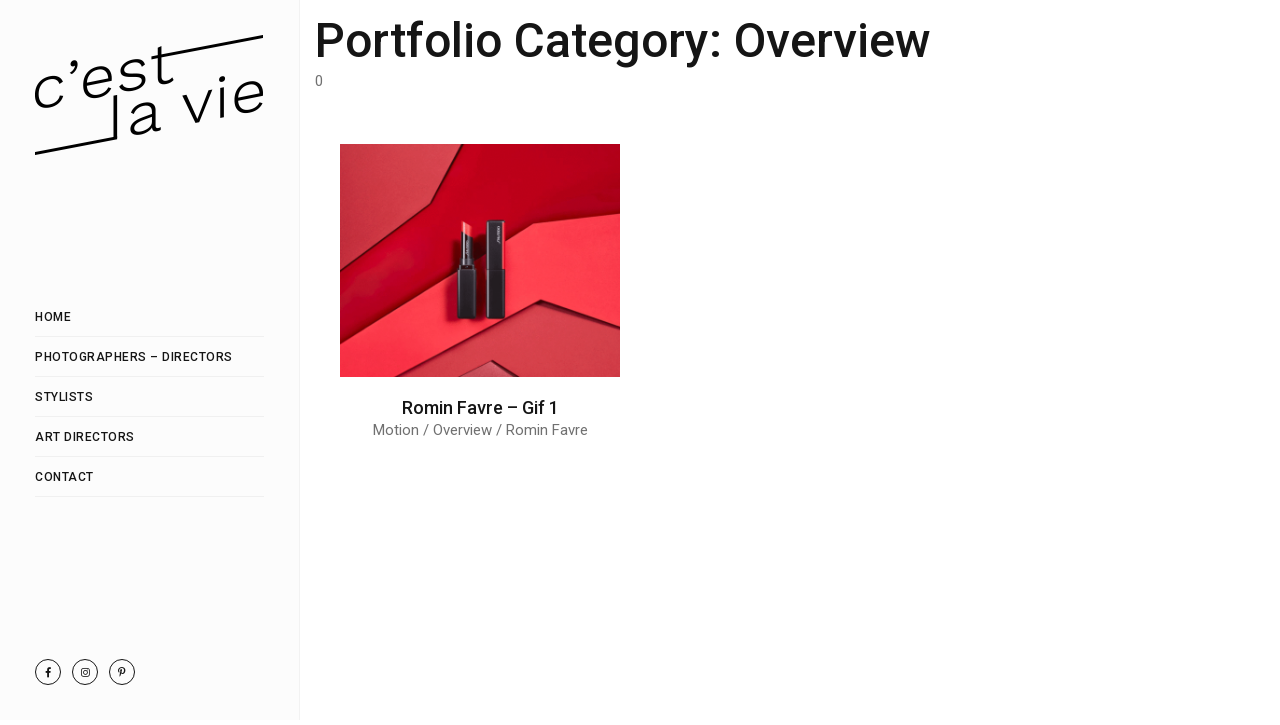

--- FILE ---
content_type: text/html; charset=utf-8
request_url: https://www.google.com/recaptcha/api2/anchor?ar=1&k=6Lc_Hr8dAAAAAPp0oVdi2xU5AtUMj8BhbIB7mYDe&co=aHR0cHM6Ly9jZXN0bGF2aWUubm91dmVhdXNpdGUuZnI6NDQz&hl=en&v=TkacYOdEJbdB_JjX802TMer9&size=invisible&anchor-ms=20000&execute-ms=15000&cb=fmq9a8e1s9ak
body_size: 45751
content:
<!DOCTYPE HTML><html dir="ltr" lang="en"><head><meta http-equiv="Content-Type" content="text/html; charset=UTF-8">
<meta http-equiv="X-UA-Compatible" content="IE=edge">
<title>reCAPTCHA</title>
<style type="text/css">
/* cyrillic-ext */
@font-face {
  font-family: 'Roboto';
  font-style: normal;
  font-weight: 400;
  src: url(//fonts.gstatic.com/s/roboto/v18/KFOmCnqEu92Fr1Mu72xKKTU1Kvnz.woff2) format('woff2');
  unicode-range: U+0460-052F, U+1C80-1C8A, U+20B4, U+2DE0-2DFF, U+A640-A69F, U+FE2E-FE2F;
}
/* cyrillic */
@font-face {
  font-family: 'Roboto';
  font-style: normal;
  font-weight: 400;
  src: url(//fonts.gstatic.com/s/roboto/v18/KFOmCnqEu92Fr1Mu5mxKKTU1Kvnz.woff2) format('woff2');
  unicode-range: U+0301, U+0400-045F, U+0490-0491, U+04B0-04B1, U+2116;
}
/* greek-ext */
@font-face {
  font-family: 'Roboto';
  font-style: normal;
  font-weight: 400;
  src: url(//fonts.gstatic.com/s/roboto/v18/KFOmCnqEu92Fr1Mu7mxKKTU1Kvnz.woff2) format('woff2');
  unicode-range: U+1F00-1FFF;
}
/* greek */
@font-face {
  font-family: 'Roboto';
  font-style: normal;
  font-weight: 400;
  src: url(//fonts.gstatic.com/s/roboto/v18/KFOmCnqEu92Fr1Mu4WxKKTU1Kvnz.woff2) format('woff2');
  unicode-range: U+0370-0377, U+037A-037F, U+0384-038A, U+038C, U+038E-03A1, U+03A3-03FF;
}
/* vietnamese */
@font-face {
  font-family: 'Roboto';
  font-style: normal;
  font-weight: 400;
  src: url(//fonts.gstatic.com/s/roboto/v18/KFOmCnqEu92Fr1Mu7WxKKTU1Kvnz.woff2) format('woff2');
  unicode-range: U+0102-0103, U+0110-0111, U+0128-0129, U+0168-0169, U+01A0-01A1, U+01AF-01B0, U+0300-0301, U+0303-0304, U+0308-0309, U+0323, U+0329, U+1EA0-1EF9, U+20AB;
}
/* latin-ext */
@font-face {
  font-family: 'Roboto';
  font-style: normal;
  font-weight: 400;
  src: url(//fonts.gstatic.com/s/roboto/v18/KFOmCnqEu92Fr1Mu7GxKKTU1Kvnz.woff2) format('woff2');
  unicode-range: U+0100-02BA, U+02BD-02C5, U+02C7-02CC, U+02CE-02D7, U+02DD-02FF, U+0304, U+0308, U+0329, U+1D00-1DBF, U+1E00-1E9F, U+1EF2-1EFF, U+2020, U+20A0-20AB, U+20AD-20C0, U+2113, U+2C60-2C7F, U+A720-A7FF;
}
/* latin */
@font-face {
  font-family: 'Roboto';
  font-style: normal;
  font-weight: 400;
  src: url(//fonts.gstatic.com/s/roboto/v18/KFOmCnqEu92Fr1Mu4mxKKTU1Kg.woff2) format('woff2');
  unicode-range: U+0000-00FF, U+0131, U+0152-0153, U+02BB-02BC, U+02C6, U+02DA, U+02DC, U+0304, U+0308, U+0329, U+2000-206F, U+20AC, U+2122, U+2191, U+2193, U+2212, U+2215, U+FEFF, U+FFFD;
}
/* cyrillic-ext */
@font-face {
  font-family: 'Roboto';
  font-style: normal;
  font-weight: 500;
  src: url(//fonts.gstatic.com/s/roboto/v18/KFOlCnqEu92Fr1MmEU9fCRc4AMP6lbBP.woff2) format('woff2');
  unicode-range: U+0460-052F, U+1C80-1C8A, U+20B4, U+2DE0-2DFF, U+A640-A69F, U+FE2E-FE2F;
}
/* cyrillic */
@font-face {
  font-family: 'Roboto';
  font-style: normal;
  font-weight: 500;
  src: url(//fonts.gstatic.com/s/roboto/v18/KFOlCnqEu92Fr1MmEU9fABc4AMP6lbBP.woff2) format('woff2');
  unicode-range: U+0301, U+0400-045F, U+0490-0491, U+04B0-04B1, U+2116;
}
/* greek-ext */
@font-face {
  font-family: 'Roboto';
  font-style: normal;
  font-weight: 500;
  src: url(//fonts.gstatic.com/s/roboto/v18/KFOlCnqEu92Fr1MmEU9fCBc4AMP6lbBP.woff2) format('woff2');
  unicode-range: U+1F00-1FFF;
}
/* greek */
@font-face {
  font-family: 'Roboto';
  font-style: normal;
  font-weight: 500;
  src: url(//fonts.gstatic.com/s/roboto/v18/KFOlCnqEu92Fr1MmEU9fBxc4AMP6lbBP.woff2) format('woff2');
  unicode-range: U+0370-0377, U+037A-037F, U+0384-038A, U+038C, U+038E-03A1, U+03A3-03FF;
}
/* vietnamese */
@font-face {
  font-family: 'Roboto';
  font-style: normal;
  font-weight: 500;
  src: url(//fonts.gstatic.com/s/roboto/v18/KFOlCnqEu92Fr1MmEU9fCxc4AMP6lbBP.woff2) format('woff2');
  unicode-range: U+0102-0103, U+0110-0111, U+0128-0129, U+0168-0169, U+01A0-01A1, U+01AF-01B0, U+0300-0301, U+0303-0304, U+0308-0309, U+0323, U+0329, U+1EA0-1EF9, U+20AB;
}
/* latin-ext */
@font-face {
  font-family: 'Roboto';
  font-style: normal;
  font-weight: 500;
  src: url(//fonts.gstatic.com/s/roboto/v18/KFOlCnqEu92Fr1MmEU9fChc4AMP6lbBP.woff2) format('woff2');
  unicode-range: U+0100-02BA, U+02BD-02C5, U+02C7-02CC, U+02CE-02D7, U+02DD-02FF, U+0304, U+0308, U+0329, U+1D00-1DBF, U+1E00-1E9F, U+1EF2-1EFF, U+2020, U+20A0-20AB, U+20AD-20C0, U+2113, U+2C60-2C7F, U+A720-A7FF;
}
/* latin */
@font-face {
  font-family: 'Roboto';
  font-style: normal;
  font-weight: 500;
  src: url(//fonts.gstatic.com/s/roboto/v18/KFOlCnqEu92Fr1MmEU9fBBc4AMP6lQ.woff2) format('woff2');
  unicode-range: U+0000-00FF, U+0131, U+0152-0153, U+02BB-02BC, U+02C6, U+02DA, U+02DC, U+0304, U+0308, U+0329, U+2000-206F, U+20AC, U+2122, U+2191, U+2193, U+2212, U+2215, U+FEFF, U+FFFD;
}
/* cyrillic-ext */
@font-face {
  font-family: 'Roboto';
  font-style: normal;
  font-weight: 900;
  src: url(//fonts.gstatic.com/s/roboto/v18/KFOlCnqEu92Fr1MmYUtfCRc4AMP6lbBP.woff2) format('woff2');
  unicode-range: U+0460-052F, U+1C80-1C8A, U+20B4, U+2DE0-2DFF, U+A640-A69F, U+FE2E-FE2F;
}
/* cyrillic */
@font-face {
  font-family: 'Roboto';
  font-style: normal;
  font-weight: 900;
  src: url(//fonts.gstatic.com/s/roboto/v18/KFOlCnqEu92Fr1MmYUtfABc4AMP6lbBP.woff2) format('woff2');
  unicode-range: U+0301, U+0400-045F, U+0490-0491, U+04B0-04B1, U+2116;
}
/* greek-ext */
@font-face {
  font-family: 'Roboto';
  font-style: normal;
  font-weight: 900;
  src: url(//fonts.gstatic.com/s/roboto/v18/KFOlCnqEu92Fr1MmYUtfCBc4AMP6lbBP.woff2) format('woff2');
  unicode-range: U+1F00-1FFF;
}
/* greek */
@font-face {
  font-family: 'Roboto';
  font-style: normal;
  font-weight: 900;
  src: url(//fonts.gstatic.com/s/roboto/v18/KFOlCnqEu92Fr1MmYUtfBxc4AMP6lbBP.woff2) format('woff2');
  unicode-range: U+0370-0377, U+037A-037F, U+0384-038A, U+038C, U+038E-03A1, U+03A3-03FF;
}
/* vietnamese */
@font-face {
  font-family: 'Roboto';
  font-style: normal;
  font-weight: 900;
  src: url(//fonts.gstatic.com/s/roboto/v18/KFOlCnqEu92Fr1MmYUtfCxc4AMP6lbBP.woff2) format('woff2');
  unicode-range: U+0102-0103, U+0110-0111, U+0128-0129, U+0168-0169, U+01A0-01A1, U+01AF-01B0, U+0300-0301, U+0303-0304, U+0308-0309, U+0323, U+0329, U+1EA0-1EF9, U+20AB;
}
/* latin-ext */
@font-face {
  font-family: 'Roboto';
  font-style: normal;
  font-weight: 900;
  src: url(//fonts.gstatic.com/s/roboto/v18/KFOlCnqEu92Fr1MmYUtfChc4AMP6lbBP.woff2) format('woff2');
  unicode-range: U+0100-02BA, U+02BD-02C5, U+02C7-02CC, U+02CE-02D7, U+02DD-02FF, U+0304, U+0308, U+0329, U+1D00-1DBF, U+1E00-1E9F, U+1EF2-1EFF, U+2020, U+20A0-20AB, U+20AD-20C0, U+2113, U+2C60-2C7F, U+A720-A7FF;
}
/* latin */
@font-face {
  font-family: 'Roboto';
  font-style: normal;
  font-weight: 900;
  src: url(//fonts.gstatic.com/s/roboto/v18/KFOlCnqEu92Fr1MmYUtfBBc4AMP6lQ.woff2) format('woff2');
  unicode-range: U+0000-00FF, U+0131, U+0152-0153, U+02BB-02BC, U+02C6, U+02DA, U+02DC, U+0304, U+0308, U+0329, U+2000-206F, U+20AC, U+2122, U+2191, U+2193, U+2212, U+2215, U+FEFF, U+FFFD;
}

</style>
<link rel="stylesheet" type="text/css" href="https://www.gstatic.com/recaptcha/releases/TkacYOdEJbdB_JjX802TMer9/styles__ltr.css">
<script nonce="tSi5uhVKr079-3N37PN0pQ" type="text/javascript">window['__recaptcha_api'] = 'https://www.google.com/recaptcha/api2/';</script>
<script type="text/javascript" src="https://www.gstatic.com/recaptcha/releases/TkacYOdEJbdB_JjX802TMer9/recaptcha__en.js" nonce="tSi5uhVKr079-3N37PN0pQ">
      
    </script></head>
<body><div id="rc-anchor-alert" class="rc-anchor-alert"></div>
<input type="hidden" id="recaptcha-token" value="[base64]">
<script type="text/javascript" nonce="tSi5uhVKr079-3N37PN0pQ">
      recaptcha.anchor.Main.init("[\x22ainput\x22,[\x22bgdata\x22,\x22\x22,\[base64]/[base64]/[base64]/[base64]/ODU6NzksKFIuUF89RixSKSksUi51KSksUi5TKS5wdXNoKFtQZyx0LFg/[base64]/[base64]/[base64]/[base64]/bmV3IE5bd10oUFswXSk6Vz09Mj9uZXcgTlt3XShQWzBdLFBbMV0pOlc9PTM/bmV3IE5bd10oUFswXSxQWzFdLFBbMl0pOlc9PTQ/[base64]/[base64]/[base64]/[base64]/[base64]/[base64]\\u003d\\u003d\x22,\[base64]\x22,\x22w6UoKcO5SjNCRMKiwrtTWsOww4/Du1rCk8Kwwpwkw6toPcOQw7YybH0DdwFRw4cWYwfDsEQbw5jDs8KjSGwibMKtCcKGPhZbwo/Ct0x1bwdxEcKzwrfDrB4QwpZnw7RUIFTDhm/[base64]/DjMOXwp7CtcOkcgg3w7rCjsOhw4XDthgPNDhUw4/DjcOxGm/DpEbDvsOoRUDCs8ODbMKowp/[base64]/Dl8OyRCfDoxBCwqhhw65lwqHCusKMwog5CsKVSTPCnC/CqhnCogDDiWMPw5/DmcKCKjIew6YtfMO9wq4AY8O5dFxnQMOXB8OFSMOLwqTCnGzClUYuB8O7EQjCqsKwwojDv2VdwrR9HsOIPcOfw7HDuCRsw4HDrkpGw6DCksKWwrDDrcOdwrPCnVzDryhHw5/CqQ/Co8KACWwBw5nDiMKvPnbCusK9w4UWOFTDvnTCmcKFwrLCmysxwrPCuhfCtMOxw54pwrQHw7/DtSkeFsKqw4zDj2gTFcOfZcKIJw7DisKUYizCgcKQw70rwokyLQHCisObwq0/R8OfwqA/[base64]/DkDJpGQfCqC/DuMKLwpd2wrjChMOXwpbDrzTDu8KHwoPCnDwSwo7ChSPDjMKPLic3WjPDucOqVB/DrcKDwp0mw6HCgUcww79aw4zCuSPCmMO+w47CgsOFLsO7H8O0IcKNHMKFw6F8YMOKw67Dh0V0V8OpH8K6OMOrMcOnWi7CjMKDwpV/cxnCiQ/Du8Osw7TCvyUTwpN6wq/DvzLDkVJjwrzDjMK+w5LChkZQw41tLMK/[base64]/[base64]/DjVTDuUltw7gkKyfDiWcABsOOwr/DsUwEw7DCkMObH3ssw6/Cg8Kgw4vDpcOnURxUw48wwobCpSQsTRfDhizCucOTw7TDrDxOBcKhGsOKwqDDo3bCs0DChcOwIxInwqpgGUPCncOPcsOJw6rDtVDClsKDw7UuZ35/wobCocOdwqgxw7HCr2DDoAfCgFwRw4bDlsKHw7fDpMKFw7fCgQg3w60tRMKSKGbCmQLDuUYnwoQoKlk/CcO2wrluBRE0MXvCiC3Cn8KnAcKwR0zCihYZw79Kw47CnWdww7A7TyLCr8KZwoVnw73CjMOEbXYMwqDDlMKow4hYEMOAw7x2w47DhsO5wpIew7Z/w7DCoMOpUy/DgjrCt8OIXGt7wrdyAm/[base64]/Do8OjHGDDk8Knw4ZnVXPDmsOvw71DdcO/[base64]/CtcOwwolAwpfChxQxK0LCrcO/woRwGEAtw7Anw6thbsKow5rCoWsSw6EAKwLDq8Krw59Ow57DrMKCQMKlGC9FLT1bUMOIwpnCqMKyQxV9w4AFw4zDjMOWw5MLw5jDnDwGw6HCkT/Cn2XCkcKmwrsgwq/Ci8OnwpMOw4fDjcOpw6nDncOQXcO7AVzDn3IEwoDCncKQwq9jw6DDhMOhw5waHz/DksOxw5MVwokgworCsVBWw6QUw4/DiEF1w4VjM1zDhMKFw4YMAVcMwqPCr8ObFVMLHsKvw70iw6RIXw13aMOiw60lIlp8YS4QwrFwUsOFwqZwwpgxw7vClMKWw5xdEMKHYk/[base64]/[base64]/RMK4wpRtRFPDpsKwAVplw43CnH5GworDp0jCuzzDpD7CkAtawqDDo8KCwr/CkMOUw75zWsOqIsKOasK9MhLCtcK5MHlhw5XDiDlrwoocfBcOAl86w5HCtMObwpDDlsKewoJ2w6M5TT8ZwoZHaTXCtsOGwpbDocKqw7jCtiXCrU8kw7XCvcOULMOtZwnDtEfDulLDocKbWhoDbE3CnR/[base64]/w5/[base64]/ScO4woHChsO+fw1Awr1zwqnDv3Bbw5jDqsO3ChfCn8OFwp8QF8KuCsKlwrvDo8OoLMOwUBpvwpwbIMOtWsOpwojDnwQ+wo5xPmVlwoPCvMOEJMOhwoYuw6LDhcOLwpvCvTlUHMKEYsOdfT3DoB/CocOtwr/Do8K9woPDt8OXGm5uwp9VZw5mZ8OdWiXDhsOwEcKWEcKgw6LCtjHDnB5qw4VYw6oSw7nCqXxDFMOwwqXDhUwYw7lZBcK/wrHCp8O6wrZuEcKgIhNvwr7DhcKGXsKnQsKkEMKEwrgdwrrDu3k4w55YEjwLw4nDqcOVwovCmCx/bMOZwqjDmcKtbsOTP8OdQjYXw7lOw4TCrMK9w5PDmsOUPsO2w41Vwq4mfcOXwqLClkl5asOxHsOIwq89KVTDjg7DvE/Ck1DDtcKaw7Rmw7LDrsO9w7ILATfCpz/[base64]/CuSnDpD3DiV3DszfDlcOxw4Q5A2PCs0hpKsOWwpcDwozDncK9wpJkw6IZCcOyPsOIwpAaAsKQwpbCksKbw4Fjw5dXw40cwpsSP8O9wpYXIjnCtwQqw5rDsF/CpsK1w5NpDQDCiWVLwqFXw6AKZ8OtM8OSw6s0woUNw59nw5pETkLDtgjCjiDDvnglw6TDn8KMaMO6w73DnMKpwrzDnMKJwqzDt8Kzw7LDk8OjEGN2VE1vwoLCixohUMK8OsKkDsK/woQfworDiA5Zw7Yowq1dwpZuTU4Fw6oId1gUA8KBNcOWFFMBw5nDl8O3w7bDkDAfLMOoXX7ChMKGDMKFfG/[base64]/wp4ww5BDw6FoVBjCksKzLsOcwotHwpPChsOmw6vCpEcXwqnCpcK/e8O2wrHCusOsKWnChAfDhsKrwrHDrMK2OcOUBT7CtsKiwofDlAXClcOpAE7Cv8KRL2Y2w7Q5w5/DiGnDh0nDkMKzw7QFBkfDkELDsMKmaMOZVsOvf8OsYy/DnmdiwodGYsODBwRKfBBfwoHCo8KdHEnDvsO5w6nDuMOKQR0RATXDhMOKZ8OZHwM8Bl1uwrzChAZSw67DpMOGKwosw5LCm8K8wrlLw78gw4nCim44w7UfOCRGw7DDlcKkworCo0/ChgpLVsKhe8OnwpLDj8O9w7RwNFNEST85YMOFbMKsP8OVC1rCkcKpZ8K4IMKvwpvDnDnClisZWm4Pw7rDmMOPKi7CjMKbL0TCrcKATATDvlbDkWvDsSXCv8Kkw4lww6XDjkJ/IDzDlsOoe8KJwoliTH/CisKhSREnwqR8DzI4MV88w7nChsO/[base64]/Dl3TDmMKmwoE6w6LCrsOONcKSMMOJMktpw71NJRLCiMKrEhgSw6DCgsOQIcOqPhrDsCvCrw1UE8K4acK6EsOgDsKIR8OXYcO3w5XCgE7CtXzCg8KrPnfCp1zDpsOoe8O+wo3DlsOfw6F/w4LCsGgIFWjCj8OMwofDlx3Cj8K6wpked8O5IMOeFcKOw5VBwp7ClS/DjwPDoFbDgATDjijDu8Ogwo9Sw5zClsOOwphpwrFFwoMPwpgHw5vDk8KPVhjDuW3ChX/CgMKRcsOpXsOGV8KZM8KFJcK+P1tfBgDDh8KlDcO/w7AJNEBzMMOrwqMfKMKwIcKHI8KBwo7Cl8OtwrsDOMKXPyXDsCfDhk/[base64]/DoEvCuEDCiMKGwqbDqQ7CnMKZwojCpSjDhcO1DcKgbAvCmznDkkLDgMKdd39vwpHCqsO/w4psCyh6wpzDnUHDssK/JxLCtMOQw4/[base64]/GVYmXUHDm8K8L8KkwpNfSUJew4sNdMKMw43DjcOiEsKtwqYMaXzDoGbCslN0EsK4csO2w7XCsjTDjcKrEsOdHn/ClsO1PGgNSDDCni/CvsOiw4HCsyjDv2BPw5doXUc+NHJDW8KTwq3Dlj/[base64]/CqEACwr0NfMKrbcOqw6nDmsKQwq1DN8KVwqVIIsKsVjdYw6jCh8O+woHDmCwiVHF2FcO1wprCoigEw40WUsO0w7hTQ8Ksw7HDtGdQwp4gwq95wqAZwpDCqUfChcK6BifCvkDDtsOvR2/CisKLT0LCisOtZ0Amw43CnGHDpMKUdMKcWTfCmMK4w73DlsKxwofDp0Y9SWVAZcKvEloIwpM+d8Okwq48dlRUw63CnzM3ESBPw7rDvsOhO8OPwrZAw5FXwoI0wprDoi07HRwIBi17XXDDuMO8GCZTLA/DpGbChkbCncOrDARFPUAxfcK4woDDgnhUEgQ+w6LCpsOiMMORw70LcMODNkM1F1/[base64]/FH7Do8OcG3oqA1R1woTDgyHDocKpw59Nw7zCn1k5wrBMwqJZcUvDhcOPJcOPwqfCl8KidsK6UcOuAx5mJyU7DTdMwobCuXXCmn0sIgnDscKtJHHDvMKHYWHCszw/DMKpVBfCg8Knwo7DsHo9UsK4RcK0wqg7wqnCnsOCQxkUw6DCocOmwok0NxbCg8O1wo1Vw6nCqMKKe8OCY2dQwqbCpMKPw6dQw4DCjHXDohIIbMKjwqoxBFMkHcKFZ8O3wofDssKpwr/Dp8Kbw4JBwrfCiMOANcOtD8O9bDDCtsOBwqlCw78pwpwfBy3CsizCpgonIMOOPSvDh8KWD8K+XGjCtMOoMMOEZHHDjsOlJgDDvTfDmsK7DcO2ED/DmMOcSmgXfF1sRsOEFT4Mw6h8W8Kiw6xrw7HCnjoxwqrCl8KSw7jDhMKHGcKuWSEgHk0oMwvDucOmf2t4DMK3WFnCqcKOw57Dj3M1w4PCm8OsSg1YwrQCGcKSfMKHbm3CnsKWwoY8DEvDpcKYKMKiw70/wpHDvDXCqh3DsQdiwqIbwrrDlcKvwpQQKyrDpsOSwqPCpQtxw47CuMOMR8K/w4nDhi/DjcO+wpjClMK6wr3DrsOBwrXDjgrDr8Oww6deeAYSwprCpcOTwrHCiC0kKG7ConhERcKSL8Ohw6XDjcKuwqMIwr5MA8OCai7CkADDrHXCrcK2EMObw5daNsOGYsOuwo/[base64]/[base64]/CowrCmMKCwrhPeGTCozbDr0HCvhbDhsOOwp1WwojCt3xhUcOgbAbDviRwBFjDrSPDosK2w4bCu8OJwq7DhwnCgX0ZZMO/wpDCo8O3eMKWw5N3wozCocK5wrBXw4c2w7sPdcORwpsWbMOnw79Kw6hjZMKnw7JEw4zDiwlAwoDDt8KvaHTCsxl/Nh3ClsODYsOSw4zCsMONwo0NLynDo8Oww6fCk8KnP8KQc0XCqVVIw6Mow7jCjcKJw4DClMOYQMKcw4pqwqY7wqrCk8ObaWZxWVN9woxzwpolwpHCvsKIw5/DsF3DuGbDnMOKEhHCvcKiX8KUYMODSMKWZH/DnsOTwoIjwqnCu1U0ACHCvcORw7EbUMKbTXbCjBLCtkYxwp9ifS9Mw6gNYsONEXjCvhHClMODw7dqwqsZw7TCo2zDg8Kvwr09w7ZzwqlRwokvQijCvsKPwp03J8KgRsOEwqVcRUdUKQMPJ8Kkw6V8w6fDik8cwpvDnlk/WsK8PMO8aMKaI8KWw4J6SsOZw4Anw5zDug4Uw7MmOcKrw5cUKTcHwocVMzPDk1ZUw4N3M8OPwqnCocK2QjYEw5V+SDXCniTCrMKBw7ZVw7tGw7/DpQfCi8Oow4XCvcOgRhUYw63CgUTCusK3firDmMOMAcK1wobCmB/[base64]/wrbCuMOsH8KGLcKpCjBMwqTCjXUUG8Kyw6bCncK/[base64]/w4FjdsKhNzAYwrfClMKxQTHCikxLT8KSenPDmsKXw5V+OcK0w75/[base64]/DrcKEwptLwpHDsGjCksKcw4nDu8OYwoM4wqXDoMK5YQ3DtAQaLzPDpWh1w6JfHnHCpi/[base64]/[base64]/DocK3w7jDgFZNw6dnwrHCgijCk8KjDMOIw6nCocO9wr/Ch1ZDw57Cv154w4bDs8KDwpLCknIxwo7Cj2vDvsKGJcOgw4LCpwsIwo5DVFzDh8KewowKwpVaeVIhw4zDnhkiwo52w5rCtAEPeEt4w6tHw4rCiEMpw59vw4XDiAfDs8OyHMOYw7/DssK+I8Krw69XHsKFwrwOw7cqw73DicOQHCwrwq3DhsOQwoAUwrLCvgvDnsKfLyHDhkd1wpfCosKpw58Zw7V/YsKYQRJGPWxWGsKPHcKvwp1eVRHCl8OMYVfCksOpwpDDk8Kcw7ADUsKEBMOoFMO1fRcKw7s2TTnCqMKvwpsLwp9DPggSwqHCpBzDmMOmw6tOwoJPHMOcP8Kpwrs3w5Y/[base64]/[base64]/Dl8K8w4Vaw65yw5UHUWnDqsOQwqYaUE5/w4PCtDLCocK4C8OLVMOXwqfCpDBSGAtqVDbCl1jDmxXDs0rDuEsgbxQ3YcKGHx7CqWLCkUjDk8KUw5nDs8OOKsKiwp0ZMsOeFcOQwpPCh27CsTlpB8KswpgyA31/YmEHP8OeHGXDqsOPw4EFw6sKwqNjHnLDnDXCo8K6wo7DrHVNwpLCkEMmwp/DlSbDoTYMCTnDqMK+w6TCk8K6woBwwqnDsgDCicOlw6nCvGHChSvCo8OqVxt2E8OSwoZxwr3DnmREw5IMwoU+M8OYw7M0Tj/Cp8KVwqxkwqUDZsODGcKdwqJjwoI2w69ww63ClgfDk8OOFXPDuGd7w7vDhsODw7l3DGDDo8K/w7o2wr5TXR/[base64]/LMOEUx/[base64]/DlMOGw5LDnMKfNMKZI8OBw4HDnwvDucKAw6l4P0gqwqrDjsOXfsO1B8KTAsKbw6o6HmJCRERsXFjDoC3DjFfCq8KvwrfCiC3DvsOGQMKXV8KvMxJewpxPB3s8w5MUwp3DicKlwrooUAHDssO7wqXDjxnDrcOrw7kTfsO0w5gyF8OlOmDCiRMZwrUgax/DsCDCn1nCtsOZLMOYA3DDvMK8woLDslYAw7bDicObwpnDp8OPU8KjK3FYCMKDw4giB2fCmULDjEfDt8OdVG04wpMVJjVGTMO7woTCscOobUXCkDYmQSEDGFDDmFEqOTnDsGbDpR9jWG/CqcOEwq/CsMKnw4TCuFU5wrPDuMKwwpdtP8OoQcObw5Nfw7Mnw4DCrMOgw7tAK34xWcKvCX1Nw6xHw4FxXgwPWBDCqy/[base64]/EXXDkcOEw6/Dp8OdwofDhy9owpRVwoLDgTzDmcKCI8KBwpfCnMKLcMKxDiYNBsOnwonDqCbDoMO4bMK/w7x4wo8rwpjDp8OSw4XDmj/[base64]/asOKw73Coiw5w5ZITGgxw4fChGbCiMKReMOjwrjDqj8pViXDnBtRYGLDsklaw54HasOnwoNYaMK4wroUwqoiOcKcGsKMwqDDvMOQwqQBHCjDqwDCnzYBZQJmw4g2wobDsMKAwr48NsOaw6vCvl7CsgnDgAbDgcKNw5A9w4/Cm8OqMsOyV8OPw616wo5naw3CtcO8wpfCsMKnLWLDn8O7wr/DgDc1w49Gwqkqw7ILFk9Hw57DncKVfgpbw6tWXjVYAcKtZsOywqkXUHbDosOhYl/CvWEIDcOWClHCvcOhKsKwUD9EQXrDssK4RyROw6jCnAHCl8OgECTDj8KdAl4uw4xBwrMAw6sWw7NmXcOgAUbDjcKUOsOPdmABwrDCiDnCrMOJw7lhw749ZcOJw4pmw5t6woTDo8K1wrceEiB1w7/Ds8OgW8K3JlHDgQ96wq/CiMK5w4wFXQBTwobCucO4cE9aw7TDvcO6AcOUw6TCjWdyaBjCn8OtcMOvw4XDuibDl8OZwp7CjcKTZEBnQMKkwr0QwpzCsMKMwqnChDbDsMKhw603K8KCw7BIEsKlw45tBcKWEsKYw6l+N8OvKsOswonDn1UJw6lmwqUSwqsPNMKnw5NFw44Cw7NZwpXCmMOnwoFeP1/DhMK1w4QlRMKGw6kZwoINwqTCrmjCq2pzwqjClsK6wrNCw6kNcMKFR8Kew4XCjSTCuUfDv3PDicKVZMORaMOeZcKOGsKfw5tzw5vDusKiw5bCksKHw4TCr8OoEQYjw60kQcOSL2rDgMKqPg/Cp3k8ScKcT8KSbcK8w6Z6w4wSw7Jfw7s3InYoSB/CqlcRwpvDncKEcnDDlQbDh8KEwpx8wrvCglfDtsO/AMKYOj4aMMOSY8KHGBPDkkTDgnhEOMKAw5HDsMKgwq/DigPDnMKjw5XCoGjDrAVRw5A0w7ovwo9Bw5zDhsKCw6LDu8OIwqMibxsEcnvCsMOCwrkRWMKtZmtNw5Qzw7rDmsKLwqgSw4l8wrbChsOlw4zCrcO5w7MJHEzDjk7CviQ2w7ZUwr9Sw5DDhRtrwp0gFMKRU8OPw7/[base64]/CpRNpw7HCsMOmV0bCujRawrIhIMO/[base64]/ElTCrUwjw717wrUZwpTDoUF9B8KdUcONHMOLw5YibsOBwprCnMO0BiLCucOsw5kQCsOHJFRZw5NDAcOcFR0zCwR2wqUQbQFoc8OYR8K2QcOfwrfDncO4wqVuwp9tKMKzw6lbFV0+wrfCi2wIM8KqYUIqw6HDssKmwr04w6XCkMO3JcOJwrDDpg/CrMOeKcOKw5fDiUjCsifCrcOuwp85woTDqFPCp8OIUMOEEETDgcOFJcKUOMO8w4Msw5Fpw70qS0jChULCpgbClcOCD25PGD3Dq3Iqwop9Py7CocOmU10/asKrw5R1wqjCnn/Dp8Oaw7BfwoPDpsOLwrhaH8Oxwqxow4fDucOQVhHCmG/[base64]/DqMKGfgIcWMORIsOww7TCqcOeTjtyw4fCkhzDhGHCjMK/wpvCsz1rw60/DTvClXzDqcKKwrxfCCQhAj/DgFfCryPCv8KHZMKHwpDCiwkAwqfCh8KjZcKJD8OowqAQEsO5MX8ZLsOywoVGNQs4AsOzw7cOGSFnw5bDvm0Iw7/CrMK+SMObU3bDlnwnGG/[base64]/CrU1BcVc9YcOGO8KhwqjCiSrDjA3ChsOFdF4iV8KAXCkdw7A8cVF3wqATwovCocK+w4vDtcOcXTZTw5TCjsOywrBaB8K6Mw7Cq8ORw600woILTz/[base64]/DgFnDoBVcw552B8OPwrl9w5zCk3ZLw7/Co8KmwqxFAsKpwofChUrDmcKiw7xGGSoLw6HCtsOnwqXDqWkCf1w5OEDCqMKwwonChsOywo5Xw78gw6nCmsObw5lRaFzCqz/[base64]/CjcK+RsOFw5jDgMOYwrXCoR/Dq8OVw7dZHMOTeMOxZybCrwvCg8KSGW3Dj8OAG8K6AFrDrsOqKBUfw7vDkcOVCsOEJ2TCmnzDksOwwrbDp0APU04lwpEowr4vw47Cn3fDvsKNw7XDuEcEJxFMwolATFQwYjPDg8OOLsKRZHtPEWXDlMOeJATDpMOVVR3CucO4PMKqwoZlwr1ZDzvCiMORwp/CnMO0wrrDgMK/w5fDh8Ouw4XDgMKVQ8OYdFPDvkbDhMKTGsOMwoFeTHISSjLDgB9hRV3CixsYw4cAPFh1JMKvwrXDgMOYw63CvkLDhyHCm2d2H8KUWsKLwpZ3HWLCh3Fvw61cwrnCgSFFwqTCjCzDsXwkSSjDtg7DnyAnw4MveMOsNMKCPxrCvMOKwp7CrsKBwqzDjcOOIcKKeMO/wq1awo/DmcK6wqEaw6/DoMK3VXPCjRtswofDtyPCmVXCpsKSw6IuwprCtE3ClCUfOMOlw6TCmcOVPDbCvMOBwrc+w6fCjBvCrcOJcsO/wojDgsK5wpcJHMOPYsO4w4PDuDbCjsOywrrCvGDDnDEQXcOoQMK0d8KOw4scwo3Dgyp3NMOQw4nDoHUDD8KKwqzDqsOGKMK/[base64]/wpLCiX7Ctmw8w7sEw63DoiwUwpkjwqDCulXCqyJeLGJ9SiZ0wobCsMOUMsKIcz8BVcO+woHCkcOow4zCscOYwocCIynDlwM9woMQacOPwoHCnRXDqMKRw5wjwpbCp8KrYQzCm8Kuw47DpmMDM2jChMK+wqN4B2hBasOcw6/Ci8OMCSMewrHCqcOvwrzCuMKzwowiCMOuOMOBw54Qw5fCvGJ1eC9uG8OtHnzCscKJSXZpwqnCtMKmw4hcBzHCqTrCo8OXIMOARzfCix1+w5V1TVrDj8OaR8KlE1pmdcKcCk1Qwq8xw6nCrcOaShrCkXVfw73Dv8ODwqIewrjDsMOYwr/DkEbDvzhOwqvCpcOhwr8YCVRmw75pw6Y2w73Cp1ZQdFjDiw3DlDYtLQIwM8O/RGYvwrRrayIjQzrDtQcWwpPDuMKzw6sGIDbDvWclwqEaw7HDtQ1DW8K4SW5lw7FUNsO1w544w4jCiwphwojCnsOfPCDCrA3DniYxw5I9IsKsw7w1wpvDr8O9w4jCrhlHQcKcDsOALXvDgRXDnsOTw79AU8OwwrQ3V8O0woR3w7ldfsKJJUXCjHjCjsO/Yzc1w7dtPC7Ch142w53CvcKRSMOUYsKvOcK+w6fCv8O1wrNjwp9ZRwrDvVxYSThUw6U9CMO9wrs4w7DDiCVFesOLHSNRVsOiwo3DqzhvwpNIcWbDgzLChSLCiWjDoMK/K8K5wrIFIDB1w7xkw6lfwrxaVH/CjsO0bDbDkxBoC8KXw6fClR95ZnPCnQjCn8KPwqV+woxfJxpBIMKVwqFzwqFPw5B9dQk1dcOlwrdpw4TDmsOOA8O/UWZjWsOePTdjXjzDpcKLIcKPMcO1QMKiw4DCn8ONw44Uw5h+w7fCkGgcamJywrDDqsKNwoxAw5UnWlc4w7HDkh/DgsK2XUPCnMOfw7/CpzLCl2DDhsKWDsOsW8OnbsKGwpNrwqRxOk/Ct8OdVMOuOXpUScKgesKtw77CjsOtw4VdTnLCnsOhwpVSS8Kyw5/[base64]/DmcKtNTjCk8Oow5fCnMKAw5wzEsONN1xZdV/Do8OjwrVXHSHCusKywqhaZhFKwosvMmbDihXCtmsBw4TCsH3CtMK6IMK2w6s2w6NdUBkvYzskw7LDtDkSw4fCpBrDjAk+XGjCrsOgXl7Cj8OIRsO5w4IGwofCgloywqRBw4JAw4PDtcOBX2vDkcKRwq/DmjbCgMOmw5bDi8KjWcKOw7vDjzE2LsOBw419BX8cwoTDixjDoigYAl7CoT/Ch2JiG8OUCzocwp0Sw7VPwpzCnhjDiQfCtMOCYSoXQsOZYjvDnlscIG0QwoDDlcOtLA53V8K4YcKTw5w/wrTDm8OZw7sQAygUAW1/CsOMZMKJX8O9KzTDvXjDoF/[base64]/CiG46w7sQLRLCii9ew7rDg8OlKcOaQRMeKVzCpA7ClcO8wqfDpMK0wpXDqsONwp58wrHCssOkRCg9wooQwrzCunPDkMK8w4ZlGcOaw6EsA8KRw6tMw546LkPDqMOWAcOsC8O4woLDrcKQwpFtZGMOw6zDpWhtFX7DgcOHaghJwrrDgMK/wrA1eMOlY2scQMKXOsO7w7rCvsKTKMOXwrHCrcOvMsOREsO9HA9Nw5xJZQQzGMOuEFt0UDvCu8KkwqYBdG5zY8Kvw5/CoTIALC5HCcKyw4fCrsOpwqvDksKYC8O/w4fDosKVUCTCjcOfw6TCkMKewo1WTsONwpvChXbDqjPCg8ORw4rDnHHDmW08AU4iw6weD8OrGMKbw599wrwqwpHDvsKGw6w3w6/CiR8Nw6wlH8KoKS3CkQYew5sBw7Z5EkTDrk41w7NOVMOLw5YBLsOEw7wqw4VFMcKgU2MLPMKUP8KhPmglw6tjSXXDn8OdLcKUw6TCsijCrGfCtcO1w5TDnldLaMO5w4vCk8OMcsKVwqp8wpzCqcO3b8K6fcO7w6rDuMOiPko/wqYtKcKhX8OewqfDm8KbOmZtDsKsbcOww6sqw6TDosOaCsKzaMKELG7Dl8OxwpBKcMOBEyt/D8OkwrhSwqcuU8O6I8O6wodYwogyw4DDjcOYdwPDoMOKwrk8BzrDosO8LMK8SQDCrVXCjsOXamwTXMK8csK+MSwmWsOVEMKIf8KrMcOXGwJEAB42GcKIDQJMVCDDvhVyw7lhCgxNXcObe0/ChU1lw6R9w5h1VnA0w5jDgcKmPXdMwo8Pw513w5bCuj/CpwvCr8KJfwXCnznDk8O9PMK7w60IesKYMh3DnMKYw7LDnFnDrXzDqHwIwrfCm1/[base64]/Dg8ObSkzCqMK2MAkSIsKWwoDDij1WYWUOZcKpXMK+KFnCrH3CtsO9Vg/CuMKzHsOWdcKSwrxICsOdYsOACRVyCMOowoxZV3LDk8OXeMOmC8OefWjDn8OWw7TCicO8Y2TDtw9Xw45tw4PDksKDw6R3wq1Jw4XCo8OpwqM3w4YYw5Ajw4rCqsKBwpnDrQ3ClsO3DRbDjELDpyPDiiXCoMOANcOCPcOSw5bDsMKwUhfCosOIw60hYk/CjcO9eMKnKMOAacOYakzCqyrDrBzDrwEZJk45I2Rkw55bw4LCiyrCmMK3TkNyIwnDtcKfw5IWwoR5YR/CqMOYwr3DhsOkw5jClXTDk8OQw6N5wozDisKpwqRGATzCgMKoScKdJ8K7bMOgTcKJdsKaLzheZyrCt0nCmsOfaWfCvsKvwqzClMOxw7zCth7CsnlEw6fChQA6UDfCp2c0w7TDuVvDqAQYXAbDhhtdD8K/w6kXf1fChcOQDsO5wpDCpcKiwqvCrMOjwqADwp1Lwo3DqiMsAhgLDMK5w4pWwpFRw7Rwwr7CtcKFRsOfPsKTWFBUQ3o7wrhHCMKyDcOAcsOkw5gpw4ULw7LCrTBSU8O/w5/[base64]/CpyLCgsKBw7QZDMO7w4bDp1DDp8KDXcONIcKNwooDCyFxwph1wojCgcONwqN5w5JZGHVfDjLCsMK1R8Oew63DrMOrwqJMwq0DV8KOBVjDocOmw6fCmMKdwqUfEMOBagnCl8Oyw4TDmnZiHcKZLSrDpCLCu8OtPVg9w5xzCMO1wo3CnlB7F1JwwpDCkCjDlsKJw4/CnCrCkcOadG/Dq3trw6Zbw6jCtWvDqMOGw57ClcKRZnEgLcOhFF0Mw4zDucOBdjsPw4Q3wrTCr8KrIV8TJ8OHwrsNCsKiJSsFw4HDisOZwrw9TcOETcKpw78sw41SPcO6w4EAwprCk8K4OhXCu8O8wpo5woY+wo3DvcKnIlkYQMKMG8OwNlDDpQLDpMKbwqsBwoRUwp/CmBQSb2zCnMKpwqTDosKdw5zCoT4pQEcYwpY2w6/Cvh9+DGXDsHrDvMOaw4LCijPCkMOIDk/CkMK/ZzfDj8O1w68jYcONw5bCrFHDs8OZF8KLXMO1wrbDkw3CscKSX8O1w5jDlwl3w6x6ccO9wpHDtxk4w5gbw7vCi2rDn38Tw5zCrTTDlBxVSsKlAxDCpkYjOsKeTUQaBMKMOMKAUS3Clw/ClMOtaXIFw4RCwqFERcKWw7jDt8KbalfDk8OewrVcwqx3w5tbBg/Cq8OHwr4BwoDDqiHCrxjChsO3G8KMTyF+cWJKw6bDnx8yw6vDnsKhwqjDjAZyB0nCncO5JcKuwppNWzRYE8OnPMOzOXpRFl3CoMOxZ1wjwrwZwrF5AMKnw7zCqcO4SMKswpkKWMOgw7/DvGjDtE15GXp+EcOew40Jw6RTb30Aw53DlhTCoMOCLcKcaQPDjcOlw5kYw5MBXcO/IW7DqQbCs8OawqpBfcKhXVtRw5jCiMOaw7hBw67DhcKNe8OIDCx/[base64]/wqXDtSbDnMOpJjLDucKUelMmwqrDrMKHwro2wrHCsBTCiMO9w49HwrfCs8KPdcKzwpUxdG4nDX/DosKDBsKAwpLCh27DpcKkw73CusKnwprDoAcAIhPCvArClHM/[base64]/DlsOqDlh1wo4Tw5F3wpzCqMKCw7dEZh52BMOfawUQw4pBU8KmJT/CkMOSw54OwpbDucOzL8KYwprCrgjCjkNLw4jDnMO4w4HDonzDr8O6w5vCgcOdB8KdJMKDNcKiwoTDlsOROsKCw7jChsOcwrY6Wz/CsXzCo0pBw480KcKQwq8nDsOWw6x0d8KZIsK7wroOw6B3eA7ClMKudG7DtQbCjzvCisKpJ8OdwrALw73DvhxSYworw4kbwqguc8O1YXbDq15MZnHCtsKVwrd/[base64]/CvStkwqfDshM/GETCgDdWwoNHw4LCukw/wqYraTzCr8Klw5vCsnTDisKcwr9CbcKVVsKbUU4dw5nDrwHCgcKRdS9rdzEwV3zCgwMWelw4w6YmWQcxR8KhwpsUwqHCnMO/w43DjMORIyMDwojCmMKAHH8+wpDDu3sLJcKeKidGeyjCqsKLw63CmsKCfcKzIh4SwogDDz/[base64]/[base64]/ChTjDr0PCkmjDjsONwq5lw7LCmyDDuAxiw4Ujwo7DhsOOwrYSRnnDkMOAWwRqZVNmwpxIPUzClcOgYMKfPX1swodjwqNGY8KTbcO/w5vDisKOw4/DuDpme8KbBnTCsGVJDSlfwoogZ2wKT8KwL3pbbUNXZF17WCZrFsOyQiZawrfCv2LDqcK4wqwrw73Dv0LDl390WMKDw5zCn0QiDMK+NnLCmMOowqQCw7TClmkswoTCjMOYw47Dg8OFFsK2wq3DqnVoKMOswpRCwpoowr5NUE4mM04BE8K8wrnCtsK/MsOLw7DCm3FBw4vCqWotw6pOw5w4w5IKcsOZacO1wrYqMMOmwoM+FSFyw791EGNEwqsvC8Ojw6rDui7DnMKgwo3ClwrDrArCq8OsRMONRcKUw5liw7MNTMKAwrALH8KUwogow4LDmzjDvGApYRvDpCoqBsKPwo/Dn8OiXRrClVhzwpoEw5ExwrvCihUPWlLDg8ONwoAtwo3Dv8Kzw7MwVxRDwrLDusO3wo3Dq8OHwr8RTsOUw4/Dl8KMEMOIA8OkVhBZD8KZw4bCrDhdw6TDngRuw5ZiwpLCsCAVUMOaJsOLRcKUYsKOw4pYEcOAJ3LDusOIEsOgwotDSGvDrsKQw53CvA/DpX4odFV0RHlxw5XCvFjDqxPCqcOYcHrCszfDsW/DmwvCjcKow6cLw7g7dRc8wrjDhUl0w4bCtsOqw5nDhAEyw7rDmCkebVhUw4VLRsKow6zCsVLDnnLDsMOIw4Umw51LdcOmwrrCtgxww4AHJR82wrVAESAGRwVUw4Z0FsK8K8KGC1cgX8OpRjjCqF/[base64]/SC0PwpTDo8OywoNQJsK7F27DmsOEw6fCsEcWcsO3wop5wo0jwrLComQDMMKfwoZGJcOJwrgtREdyw5PDmsK5FsKSwq/[base64]/DmjwXwo1+w4HCuzvCp8O8WH3ChkvDl8O3wrnDp8KMN0DDkcKBw4UkwoXDuMKjw6vCtSJGNm5dw7d9w7EjLDXCiz4rw6HCs8O9PzcAH8K/wp7CrF84woUhRsO3w4RIZEnCsXfDtsOVS8KKCkUGC8KrwrMowp3Cgz9pDGcUAyVBwpvDpkgIw6IwwoVgZkfDs8O3wprCqB4SOsK+CcK5w7E3OiF9wrAPRcKae8KpOmlPJz/[base64]/Dmiprw4NCe8Ovw6vCoWspwq1HwqHCkRPDqXPCiWjCtcKOwoNYZMKVHsKuwr1pwqbDq0zDmMONw5vCqMOXU8KBAcO3JQxqwqXCqGPDnRfDhWMjw4gdw4bCgsOUwqxmTMOIccO+wrrDkMK4acOywrHCjlnDtgPCoRPDmBJ/wocAf8KYw7M/bEQqwr/DsX1gWTbDngnCscOzTUhxw4/CigXDhH4Zw65ewq/CvcOtwqMiWcKVIcKTdMOew6AhwojCmgIcDsOzGMK+w7/CmMK3w4vDjMOqbMKIw67Cs8OWw4fDrMKwwrtDwpF0E3gYOsO2woLDq8OZR2t3EkYDw7siBgjCtsOZIMO5w4PCt8Otw7vDnsOwG8OvLwzDp8KpMsOLRS/DiMOCwpxlwrHDn8OTw6TDoz7Cjn7Dv8KbWyzDp1TDiE1Vwq/CoMOnw4AlwrDDgcOJGcOiwrrCr8KCwqJUScKsw5jDpSvDllrDgjjDmxvDjsOKVsKfw5jCnMOAwrrDs8OQw4DDrDbCkcOEOsOeURnCjsK0LMKDw5EhW0FOAsOfXsKgLDEGaEvDkcKYwozChsOvwocgw6EBOzXChFTDkkjDssOowqzDmxc5w6xuERUkw6HDsB/Dnz1GJ2nDqwFsw7LCgx3CpsOow7HDiQ/Cp8Kxw6w/w4B1w6pZw7/CjsORwo3DoWBwPBwoVDsUw4fCncOnwoDDl8K/w63Dmx3ChAcKMRtRHMOPe3nDtXEtw5PDgsOaMMOJwrwDB8KlwqrDrMKkwqQ0wozDrsKpw4jCrsKkSsKVPz7Cr8KNwo/[base64]\x22],null,[\x22conf\x22,null,\x226Lc_Hr8dAAAAAPp0oVdi2xU5AtUMj8BhbIB7mYDe\x22,0,null,null,null,0,[21,125,63,73,95,87,41,43,42,83,102,105,109,121],[7668936,942],0,null,null,null,null,0,null,0,null,700,1,null,0,\[base64]/tzcYADoGZWF6dTZkEg4Iiv2INxgAOgVNZklJNBoZCAMSFR0U8JfjNw7/vqUGGcSdCRmc4owCGQ\\u003d\\u003d\x22,0,0,null,null,1,null,0,1],\x22https://cestlavie.nouveausite.fr:443\x22,null,[3,1,1],null,null,null,1,3600,[\x22https://www.google.com/intl/en/policies/privacy/\x22,\x22https://www.google.com/intl/en/policies/terms/\x22],\x22W96Z4hDY9dVZ+cTGYW6HZDiNTY0RD91AhWrRUwgHS+8\\u003d\x22,1,0,null,1,1764837607671,0,0,[212,9,231,124,7],null,[249,234],\x22RC-c1NVQTfTJNJ8FA\x22,null,null,null,null,null,\x220dAFcWeA7hOErN12HwJfrVPFEDRGVxRwBtXk35_bDBHEBzxEWeyaLoSCLYu7mho6PHKA1KRDqYxfC-hk3AxBK-CvBluvsm70rmyw\x22,1764920407375]");
    </script></body></html>

--- FILE ---
content_type: text/css
request_url: https://cestlavie.nouveausite.fr/wp-content/cache/wpo-minify/1680139611/assets/wpo-minify-header-f65131b5.min.css
body_size: 66085
content:
.wp-block-archives{box-sizing:border-box}.wp-block-archives-dropdown label{display:block}.wp-block-avatar{box-sizing:border-box}.wp-block-avatar.aligncenter{text-align:center}.wp-block-audio{box-sizing:border-box}.wp-block-audio figcaption{margin-bottom:1em;margin-top:.5em}.wp-block-audio audio{min-width:300px;width:100%}.wp-block-button__link{box-sizing:border-box;cursor:pointer;display:inline-block;text-align:center;word-break:break-word}.wp-block-button__link.aligncenter{text-align:center}.wp-block-button__link.alignright{text-align:right}:where(.wp-block-button__link){border-radius:9999px;box-shadow:none;padding:calc(.667em + 2px) calc(1.333em + 2px);text-decoration:none}.wp-block-button[style*=text-decoration] .wp-block-button__link{text-decoration:inherit}.wp-block-buttons>.wp-block-button.has-custom-width{max-width:none}.wp-block-buttons>.wp-block-button.has-custom-width .wp-block-button__link{width:100%}.wp-block-buttons>.wp-block-button.has-custom-font-size .wp-block-button__link{font-size:inherit}.wp-block-buttons>.wp-block-button.wp-block-button__width-25{width:calc(25% - var(--wp--style--block-gap, .5em)*.75)}.wp-block-buttons>.wp-block-button.wp-block-button__width-50{width:calc(50% - var(--wp--style--block-gap, .5em)*.5)}.wp-block-buttons>.wp-block-button.wp-block-button__width-75{width:calc(75% - var(--wp--style--block-gap, .5em)*.25)}.wp-block-buttons>.wp-block-button.wp-block-button__width-100{flex-basis:100%;width:100%}.wp-block-buttons.is-vertical>.wp-block-button.wp-block-button__width-25{width:25%}.wp-block-buttons.is-vertical>.wp-block-button.wp-block-button__width-50{width:50%}.wp-block-buttons.is-vertical>.wp-block-button.wp-block-button__width-75{width:75%}.wp-block-button.is-style-squared,.wp-block-button__link.wp-block-button.is-style-squared{border-radius:0}.wp-block-button.no-border-radius,.wp-block-button__link.no-border-radius{border-radius:0!important}.wp-block-button .wp-block-button__link.is-style-outline,.wp-block-button.is-style-outline>.wp-block-button__link{border:2px solid;padding:.667em 1.333em}.wp-block-button .wp-block-button__link.is-style-outline:not(.has-text-color),.wp-block-button.is-style-outline>.wp-block-button__link:not(.has-text-color){color:currentColor}.wp-block-button .wp-block-button__link.is-style-outline:not(.has-background),.wp-block-button.is-style-outline>.wp-block-button__link:not(.has-background){background-color:transparent;background-image:none}.wp-block-buttons.is-vertical{flex-direction:column}.wp-block-buttons.is-vertical>.wp-block-button:last-child{margin-bottom:0}.wp-block-buttons>.wp-block-button{display:inline-block;margin:0}.wp-block-buttons.is-content-justification-left{justify-content:flex-start}.wp-block-buttons.is-content-justification-left.is-vertical{align-items:flex-start}.wp-block-buttons.is-content-justification-center{justify-content:center}.wp-block-buttons.is-content-justification-center.is-vertical{align-items:center}.wp-block-buttons.is-content-justification-right{justify-content:flex-end}.wp-block-buttons.is-content-justification-right.is-vertical{align-items:flex-end}.wp-block-buttons.is-content-justification-space-between{justify-content:space-between}.wp-block-buttons.aligncenter{text-align:center}.wp-block-buttons:not(.is-content-justification-space-between,.is-content-justification-right,.is-content-justification-left,.is-content-justification-center) .wp-block-button.aligncenter{margin-left:auto;margin-right:auto;width:100%}.wp-block-buttons[style*=text-decoration] .wp-block-button,.wp-block-buttons[style*=text-decoration] .wp-block-button__link{text-decoration:inherit}.wp-block-buttons.has-custom-font-size .wp-block-button__link{font-size:inherit}.wp-block-button.aligncenter,.wp-block-calendar{text-align:center}.wp-block-calendar td,.wp-block-calendar th{border:1px solid;padding:.25em}.wp-block-calendar th{font-weight:400}.wp-block-calendar caption{background-color:inherit}.wp-block-calendar table{border-collapse:collapse;width:100%}.wp-block-calendar table:where(:not(.has-text-color)){color:#40464d}.wp-block-calendar table:where(:not(.has-text-color)) td,.wp-block-calendar table:where(:not(.has-text-color)) th{border-color:#ddd}.wp-block-calendar table.has-background th{background-color:inherit}.wp-block-calendar table.has-text-color th{color:inherit}:where(.wp-block-calendar table:not(.has-background) th){background:#ddd}.wp-block-categories{box-sizing:border-box}.wp-block-categories.alignleft{margin-right:2em}.wp-block-categories.alignright{margin-left:2em}.wp-block-code{box-sizing:border-box}.wp-block-code code{display:block;font-family:inherit;overflow-wrap:break-word;white-space:pre-wrap}.wp-block-columns{align-items:normal!important;box-sizing:border-box;display:flex;flex-wrap:wrap!important;margin-bottom:1.75em}@media (min-width:782px){.wp-block-columns{flex-wrap:nowrap!important}}.wp-block-columns.are-vertically-aligned-top{align-items:flex-start}.wp-block-columns.are-vertically-aligned-center{align-items:center}.wp-block-columns.are-vertically-aligned-bottom{align-items:flex-end}@media (max-width:781px){.wp-block-columns:not(.is-not-stacked-on-mobile)>.wp-block-column{flex-basis:100%!important}}@media (min-width:782px){.wp-block-columns:not(.is-not-stacked-on-mobile)>.wp-block-column{flex-basis:0%;flex-grow:1}.wp-block-columns:not(.is-not-stacked-on-mobile)>.wp-block-column[style*=flex-basis]{flex-grow:0}}.wp-block-columns.is-not-stacked-on-mobile{flex-wrap:nowrap!important}.wp-block-columns.is-not-stacked-on-mobile>.wp-block-column{flex-basis:0%;flex-grow:1}.wp-block-columns.is-not-stacked-on-mobile>.wp-block-column[style*=flex-basis]{flex-grow:0}:where(.wp-block-columns.has-background){padding:1.25em 2.375em}.wp-block-column{flex-grow:1;min-width:0;overflow-wrap:break-word;word-break:break-word}.wp-block-column.is-vertically-aligned-top{align-self:flex-start}.wp-block-column.is-vertically-aligned-center{align-self:center}.wp-block-column.is-vertically-aligned-bottom{align-self:flex-end}.wp-block-column.is-vertically-aligned-bottom,.wp-block-column.is-vertically-aligned-center,.wp-block-column.is-vertically-aligned-top{width:100%}.wp-block-post-comments{box-sizing:border-box}.wp-block-post-comments .alignleft{float:left}.wp-block-post-comments .alignright{float:right}.wp-block-post-comments .navigation:after{clear:both;content:"";display:table}.wp-block-post-comments .commentlist{clear:both;list-style:none;margin:0;padding:0}.wp-block-post-comments .commentlist .comment{min-height:2.25em;padding-left:3.25em}.wp-block-post-comments .commentlist .comment p{font-size:1em;line-height:1.8;margin:1em 0}.wp-block-post-comments .commentlist .children{list-style:none;margin:0;padding:0}.wp-block-post-comments .comment-author{line-height:1.5}.wp-block-post-comments .comment-author .avatar{border-radius:1.5em;display:block;float:left;height:2.5em;margin-right:.75em;margin-top:.5em;width:2.5em}.wp-block-post-comments .comment-author cite{font-style:normal}.wp-block-post-comments .comment-meta{font-size:.875em;line-height:1.5}.wp-block-post-comments .comment-meta b{font-weight:400}.wp-block-post-comments .comment-meta .comment-awaiting-moderation{display:block;margin-bottom:1em;margin-top:1em}.wp-block-post-comments .comment-body .commentmetadata{font-size:.875em}.wp-block-post-comments .comment-form-author label,.wp-block-post-comments .comment-form-comment label,.wp-block-post-comments .comment-form-email label,.wp-block-post-comments .comment-form-url label{display:block;margin-bottom:.25em}.wp-block-post-comments .comment-form input:not([type=submit]):not([type=checkbox]),.wp-block-post-comments .comment-form textarea{box-sizing:border-box;display:block;width:100%}.wp-block-post-comments .comment-form-cookies-consent{display:flex;gap:.25em}.wp-block-post-comments .comment-form-cookies-consent #wp-comment-cookies-consent{margin-top:.35em}.wp-block-post-comments .comment-reply-title{margin-bottom:0}.wp-block-post-comments .comment-reply-title :where(small){font-size:var(--wp--preset--font-size--medium,smaller);margin-left:.5em}.wp-block-post-comments .reply{font-size:.875em;margin-bottom:1.4em}.wp-block-post-comments input:not([type=submit]),.wp-block-post-comments textarea{border:1px solid #949494;font-family:inherit;font-size:1em}.wp-block-post-comments input:not([type=submit]):not([type=checkbox]),.wp-block-post-comments textarea{padding:calc(.667em + 2px)}:where(.wp-block-post-comments input[type=submit]){border:none}.wp-block-comments-pagination>.wp-block-comments-pagination-next,.wp-block-comments-pagination>.wp-block-comments-pagination-numbers,.wp-block-comments-pagination>.wp-block-comments-pagination-previous{margin-bottom:.5em;margin-right:.5em}.wp-block-comments-pagination>.wp-block-comments-pagination-next:last-child,.wp-block-comments-pagination>.wp-block-comments-pagination-numbers:last-child,.wp-block-comments-pagination>.wp-block-comments-pagination-previous:last-child{margin-right:0}.wp-block-comments-pagination .wp-block-comments-pagination-previous-arrow{display:inline-block;margin-right:1ch}.wp-block-comments-pagination .wp-block-comments-pagination-previous-arrow:not(.is-arrow-chevron){transform:scaleX(1)}.wp-block-comments-pagination .wp-block-comments-pagination-next-arrow{display:inline-block;margin-left:1ch}.wp-block-comments-pagination .wp-block-comments-pagination-next-arrow:not(.is-arrow-chevron){transform:scaleX(1)}.wp-block-comments-pagination.aligncenter{justify-content:center}.wp-block-comment-template{box-sizing:border-box;list-style:none;margin-bottom:0;max-width:100%;padding:0}.wp-block-comment-template li{clear:both}.wp-block-comment-template ol{list-style:none;margin-bottom:0;max-width:100%;padding-left:2rem}.wp-block-comment-template.alignleft{float:left}.wp-block-comment-template.aligncenter{margin-left:auto;margin-right:auto;width:-moz-fit-content;width:fit-content}.wp-block-comment-template.alignright{float:right}.wp-block-cover,.wp-block-cover-image{align-items:center;background-position:50%;box-sizing:border-box;display:flex;justify-content:center;min-height:430px;padding:1em;position:relative}.wp-block-cover .has-background-dim:not([class*=-background-color]),.wp-block-cover-image .has-background-dim:not([class*=-background-color]),.wp-block-cover-image.has-background-dim:not([class*=-background-color]),.wp-block-cover.has-background-dim:not([class*=-background-color]){background-color:#000}.wp-block-cover .has-background-dim.has-background-gradient,.wp-block-cover-image .has-background-dim.has-background-gradient{background-color:transparent}.wp-block-cover-image.has-background-dim:before,.wp-block-cover.has-background-dim:before{background-color:inherit;content:""}.wp-block-cover .wp-block-cover__background,.wp-block-cover .wp-block-cover__gradient-background,.wp-block-cover-image .wp-block-cover__background,.wp-block-cover-image .wp-block-cover__gradient-background,.wp-block-cover-image.has-background-dim:not(.has-background-gradient):before,.wp-block-cover.has-background-dim:not(.has-background-gradient):before{bottom:0;left:0;opacity:.5;position:absolute;right:0;top:0;z-index:1}.wp-block-cover-image.has-background-dim.has-background-dim-10 .wp-block-cover__background,.wp-block-cover-image.has-background-dim.has-background-dim-10 .wp-block-cover__gradient-background,.wp-block-cover-image.has-background-dim.has-background-dim-10:not(.has-background-gradient):before,.wp-block-cover.has-background-dim.has-background-dim-10 .wp-block-cover__background,.wp-block-cover.has-background-dim.has-background-dim-10 .wp-block-cover__gradient-background,.wp-block-cover.has-background-dim.has-background-dim-10:not(.has-background-gradient):before{opacity:.1}.wp-block-cover-image.has-background-dim.has-background-dim-20 .wp-block-cover__background,.wp-block-cover-image.has-background-dim.has-background-dim-20 .wp-block-cover__gradient-background,.wp-block-cover-image.has-background-dim.has-background-dim-20:not(.has-background-gradient):before,.wp-block-cover.has-background-dim.has-background-dim-20 .wp-block-cover__background,.wp-block-cover.has-background-dim.has-background-dim-20 .wp-block-cover__gradient-background,.wp-block-cover.has-background-dim.has-background-dim-20:not(.has-background-gradient):before{opacity:.2}.wp-block-cover-image.has-background-dim.has-background-dim-30 .wp-block-cover__background,.wp-block-cover-image.has-background-dim.has-background-dim-30 .wp-block-cover__gradient-background,.wp-block-cover-image.has-background-dim.has-background-dim-30:not(.has-background-gradient):before,.wp-block-cover.has-background-dim.has-background-dim-30 .wp-block-cover__background,.wp-block-cover.has-background-dim.has-background-dim-30 .wp-block-cover__gradient-background,.wp-block-cover.has-background-dim.has-background-dim-30:not(.has-background-gradient):before{opacity:.3}.wp-block-cover-image.has-background-dim.has-background-dim-40 .wp-block-cover__background,.wp-block-cover-image.has-background-dim.has-background-dim-40 .wp-block-cover__gradient-background,.wp-block-cover-image.has-background-dim.has-background-dim-40:not(.has-background-gradient):before,.wp-block-cover.has-background-dim.has-background-dim-40 .wp-block-cover__background,.wp-block-cover.has-background-dim.has-background-dim-40 .wp-block-cover__gradient-background,.wp-block-cover.has-background-dim.has-background-dim-40:not(.has-background-gradient):before{opacity:.4}.wp-block-cover-image.has-background-dim.has-background-dim-50 .wp-block-cover__background,.wp-block-cover-image.has-background-dim.has-background-dim-50 .wp-block-cover__gradient-background,.wp-block-cover-image.has-background-dim.has-background-dim-50:not(.has-background-gradient):before,.wp-block-cover.has-background-dim.has-background-dim-50 .wp-block-cover__background,.wp-block-cover.has-background-dim.has-background-dim-50 .wp-block-cover__gradient-background,.wp-block-cover.has-background-dim.has-background-dim-50:not(.has-background-gradient):before{opacity:.5}.wp-block-cover-image.has-background-dim.has-background-dim-60 .wp-block-cover__background,.wp-block-cover-image.has-background-dim.has-background-dim-60 .wp-block-cover__gradient-background,.wp-block-cover-image.has-background-dim.has-background-dim-60:not(.has-background-gradient):before,.wp-block-cover.has-background-dim.has-background-dim-60 .wp-block-cover__background,.wp-block-cover.has-background-dim.has-background-dim-60 .wp-block-cover__gradient-background,.wp-block-cover.has-background-dim.has-background-dim-60:not(.has-background-gradient):before{opacity:.6}.wp-block-cover-image.has-background-dim.has-background-dim-70 .wp-block-cover__background,.wp-block-cover-image.has-background-dim.has-background-dim-70 .wp-block-cover__gradient-background,.wp-block-cover-image.has-background-dim.has-background-dim-70:not(.has-background-gradient):before,.wp-block-cover.has-background-dim.has-background-dim-70 .wp-block-cover__background,.wp-block-cover.has-background-dim.has-background-dim-70 .wp-block-cover__gradient-background,.wp-block-cover.has-background-dim.has-background-dim-70:not(.has-background-gradient):before{opacity:.7}.wp-block-cover-image.has-background-dim.has-background-dim-80 .wp-block-cover__background,.wp-block-cover-image.has-background-dim.has-background-dim-80 .wp-block-cover__gradient-background,.wp-block-cover-image.has-background-dim.has-background-dim-80:not(.has-background-gradient):before,.wp-block-cover.has-background-dim.has-background-dim-80 .wp-block-cover__background,.wp-block-cover.has-background-dim.has-background-dim-80 .wp-block-cover__gradient-background,.wp-block-cover.has-background-dim.has-background-dim-80:not(.has-background-gradient):before{opacity:.8}.wp-block-cover-image.has-background-dim.has-background-dim-90 .wp-block-cover__background,.wp-block-cover-image.has-background-dim.has-background-dim-90 .wp-block-cover__gradient-background,.wp-block-cover-image.has-background-dim.has-background-dim-90:not(.has-background-gradient):before,.wp-block-cover.has-background-dim.has-background-dim-90 .wp-block-cover__background,.wp-block-cover.has-background-dim.has-background-dim-90 .wp-block-cover__gradient-background,.wp-block-cover.has-background-dim.has-background-dim-90:not(.has-background-gradient):before{opacity:.9}.wp-block-cover-image.has-background-dim.has-background-dim-100 .wp-block-cover__background,.wp-block-cover-image.has-background-dim.has-background-dim-100 .wp-block-cover__gradient-background,.wp-block-cover-image.has-background-dim.has-background-dim-100:not(.has-background-gradient):before,.wp-block-cover.has-background-dim.has-background-dim-100 .wp-block-cover__background,.wp-block-cover.has-background-dim.has-background-dim-100 .wp-block-cover__gradient-background,.wp-block-cover.has-background-dim.has-background-dim-100:not(.has-background-gradient):before{opacity:1}.wp-block-cover .wp-block-cover__background.has-background-dim.has-background-dim-0,.wp-block-cover .wp-block-cover__gradient-background.has-background-dim.has-background-dim-0,.wp-block-cover-image .wp-block-cover__background.has-background-dim.has-background-dim-0,.wp-block-cover-image .wp-block-cover__gradient-background.has-background-dim.has-background-dim-0{opacity:0}.wp-block-cover .wp-block-cover__background.has-background-dim.has-background-dim-10,.wp-block-cover .wp-block-cover__gradient-background.has-background-dim.has-background-dim-10,.wp-block-cover-image .wp-block-cover__background.has-background-dim.has-background-dim-10,.wp-block-cover-image .wp-block-cover__gradient-background.has-background-dim.has-background-dim-10{opacity:.1}.wp-block-cover .wp-block-cover__background.has-background-dim.has-background-dim-20,.wp-block-cover .wp-block-cover__gradient-background.has-background-dim.has-background-dim-20,.wp-block-cover-image .wp-block-cover__background.has-background-dim.has-background-dim-20,.wp-block-cover-image .wp-block-cover__gradient-background.has-background-dim.has-background-dim-20{opacity:.2}.wp-block-cover .wp-block-cover__background.has-background-dim.has-background-dim-30,.wp-block-cover .wp-block-cover__gradient-background.has-background-dim.has-background-dim-30,.wp-block-cover-image .wp-block-cover__background.has-background-dim.has-background-dim-30,.wp-block-cover-image .wp-block-cover__gradient-background.has-background-dim.has-background-dim-30{opacity:.3}.wp-block-cover .wp-block-cover__background.has-background-dim.has-background-dim-40,.wp-block-cover .wp-block-cover__gradient-background.has-background-dim.has-background-dim-40,.wp-block-cover-image .wp-block-cover__background.has-background-dim.has-background-dim-40,.wp-block-cover-image .wp-block-cover__gradient-background.has-background-dim.has-background-dim-40{opacity:.4}.wp-block-cover .wp-block-cover__background.has-background-dim.has-background-dim-50,.wp-block-cover .wp-block-cover__gradient-background.has-background-dim.has-background-dim-50,.wp-block-cover-image .wp-block-cover__background.has-background-dim.has-background-dim-50,.wp-block-cover-image .wp-block-cover__gradient-background.has-background-dim.has-background-dim-50{opacity:.5}.wp-block-cover .wp-block-cover__background.has-background-dim.has-background-dim-60,.wp-block-cover .wp-block-cover__gradient-background.has-background-dim.has-background-dim-60,.wp-block-cover-image .wp-block-cover__background.has-background-dim.has-background-dim-60,.wp-block-cover-image .wp-block-cover__gradient-background.has-background-dim.has-background-dim-60{opacity:.6}.wp-block-cover .wp-block-cover__background.has-background-dim.has-background-dim-70,.wp-block-cover .wp-block-cover__gradient-background.has-background-dim.has-background-dim-70,.wp-block-cover-image .wp-block-cover__background.has-background-dim.has-background-dim-70,.wp-block-cover-image .wp-block-cover__gradient-background.has-background-dim.has-background-dim-70{opacity:.7}.wp-block-cover .wp-block-cover__background.has-background-dim.has-background-dim-80,.wp-block-cover .wp-block-cover__gradient-background.has-background-dim.has-background-dim-80,.wp-block-cover-image .wp-block-cover__background.has-background-dim.has-background-dim-80,.wp-block-cover-image .wp-block-cover__gradient-background.has-background-dim.has-background-dim-80{opacity:.8}.wp-block-cover .wp-block-cover__background.has-background-dim.has-background-dim-90,.wp-block-cover .wp-block-cover__gradient-background.has-background-dim.has-background-dim-90,.wp-block-cover-image .wp-block-cover__background.has-background-dim.has-background-dim-90,.wp-block-cover-image .wp-block-cover__gradient-background.has-background-dim.has-background-dim-90{opacity:.9}.wp-block-cover .wp-block-cover__background.has-background-dim.has-background-dim-100,.wp-block-cover .wp-block-cover__gradient-background.has-background-dim.has-background-dim-100,.wp-block-cover-image .wp-block-cover__background.has-background-dim.has-background-dim-100,.wp-block-cover-image .wp-block-cover__gradient-background.has-background-dim.has-background-dim-100{opacity:1}.wp-block-cover-image.alignleft,.wp-block-cover-image.alignright,.wp-block-cover.alignleft,.wp-block-cover.alignright{max-width:420px;width:100%}.wp-block-cover-image:after,.wp-block-cover:after{content:"";display:block;font-size:0;min-height:inherit}@supports (position:sticky){.wp-block-cover-image:after,.wp-block-cover:after{content:none}}.wp-block-cover-image.aligncenter,.wp-block-cover-image.alignleft,.wp-block-cover-image.alignright,.wp-block-cover.aligncenter,.wp-block-cover.alignleft,.wp-block-cover.alignright{display:flex}.wp-block-cover .wp-block-cover__inner-container,.wp-block-cover-image .wp-block-cover__inner-container{color:#fff;width:100%;z-index:1}.wp-block-cover-image.is-light .wp-block-cover__inner-container,.wp-block-cover.is-light .wp-block-cover__inner-container{color:#000}.wp-block-cover h1:not(.has-text-color),.wp-block-cover h2:not(.has-text-color),.wp-block-cover h3:not(.has-text-color),.wp-block-cover h4:not(.has-text-color),.wp-block-cover h5:not(.has-text-color),.wp-block-cover h6:not(.has-text-color),.wp-block-cover p:not(.has-text-color),.wp-block-cover-image h1:not(.has-text-color),.wp-block-cover-image h2:not(.has-text-color),.wp-block-cover-image h3:not(.has-text-color),.wp-block-cover-image h4:not(.has-text-color),.wp-block-cover-image h5:not(.has-text-color),.wp-block-cover-image h6:not(.has-text-color),.wp-block-cover-image p:not(.has-text-color){color:inherit}.wp-block-cover-image.is-position-top-left,.wp-block-cover.is-position-top-left{align-items:flex-start;justify-content:flex-start}.wp-block-cover-image.is-position-top-center,.wp-block-cover.is-position-top-center{align-items:flex-start;justify-content:center}.wp-block-cover-image.is-position-top-right,.wp-block-cover.is-position-top-right{align-items:flex-start;justify-content:flex-end}.wp-block-cover-image.is-position-center-left,.wp-block-cover.is-position-center-left{align-items:center;justify-content:flex-start}.wp-block-cover-image.is-position-center-center,.wp-block-cover.is-position-center-center{align-items:center;justify-content:center}.wp-block-cover-image.is-position-center-right,.wp-block-cover.is-position-center-right{align-items:center;justify-content:flex-end}.wp-block-cover-image.is-position-bottom-left,.wp-block-cover.is-position-bottom-left{align-items:flex-end;justify-content:flex-start}.wp-block-cover-image.is-position-bottom-center,.wp-block-cover.is-position-bottom-center{align-items:flex-end;justify-content:center}.wp-block-cover-image.is-position-bottom-right,.wp-block-cover.is-position-bottom-right{align-items:flex-end;justify-content:flex-end}.wp-block-cover-image.has-custom-content-position.has-custom-content-position .wp-block-cover__inner-container,.wp-block-cover.has-custom-content-position.has-custom-content-position .wp-block-cover__inner-container{margin:0;width:auto}.wp-block-cover .wp-block-cover__image-background,.wp-block-cover video.wp-block-cover__video-background,.wp-block-cover-image .wp-block-cover__image-background,.wp-block-cover-image video.wp-block-cover__video-background{border:none;bottom:0;box-shadow:none;height:100%;left:0;margin:0;max-height:none;max-width:none;-o-object-fit:cover;object-fit:cover;outline:none;padding:0;position:absolute;right:0;top:0;width:100%}.wp-block-cover-image.has-parallax,.wp-block-cover.has-parallax,.wp-block-cover__image-background.has-parallax,video.wp-block-cover__video-background.has-parallax{background-attachment:fixed;background-repeat:no-repeat;background-size:cover}@supports (-webkit-overflow-scrolling:touch){.wp-block-cover-image.has-parallax,.wp-block-cover.has-parallax,.wp-block-cover__image-background.has-parallax,video.wp-block-cover__video-background.has-parallax{background-attachment:scroll}}@media (prefers-reduced-motion:reduce){.wp-block-cover-image.has-parallax,.wp-block-cover.has-parallax,.wp-block-cover__image-background.has-parallax,video.wp-block-cover__video-background.has-parallax{background-attachment:scroll}}.wp-block-cover-image.is-repeated,.wp-block-cover.is-repeated,.wp-block-cover__image-background.is-repeated,video.wp-block-cover__video-background.is-repeated{background-repeat:repeat;background-size:auto}.wp-block-cover__image-background,.wp-block-cover__video-background{z-index:0}.wp-block-cover-image-text,.wp-block-cover-image-text a,.wp-block-cover-image-text a:active,.wp-block-cover-image-text a:focus,.wp-block-cover-image-text a:hover,.wp-block-cover-text,.wp-block-cover-text a,.wp-block-cover-text a:active,.wp-block-cover-text a:focus,.wp-block-cover-text a:hover,section.wp-block-cover-image h2,section.wp-block-cover-image h2 a,section.wp-block-cover-image h2 a:active,section.wp-block-cover-image h2 a:focus,section.wp-block-cover-image h2 a:hover{color:#fff}.wp-block-cover-image .wp-block-cover.has-left-content{justify-content:flex-start}.wp-block-cover-image .wp-block-cover.has-right-content{justify-content:flex-end}.wp-block-cover-image.has-left-content .wp-block-cover-image-text,.wp-block-cover.has-left-content .wp-block-cover-text,section.wp-block-cover-image.has-left-content>h2{margin-left:0;text-align:left}.wp-block-cover-image.has-right-content .wp-block-cover-image-text,.wp-block-cover.has-right-content .wp-block-cover-text,section.wp-block-cover-image.has-right-content>h2{margin-right:0;text-align:right}.wp-block-cover .wp-block-cover-text,.wp-block-cover-image .wp-block-cover-image-text,section.wp-block-cover-image>h2{font-size:2em;line-height:1.25;margin-bottom:0;max-width:840px;padding:.44em;text-align:center;z-index:1}.wp-block-embed.alignleft,.wp-block-embed.alignright,.wp-block[data-align=left]>[data-type="core/embed"],.wp-block[data-align=right]>[data-type="core/embed"]{max-width:360px;width:100%}.wp-block-embed.alignleft .wp-block-embed__wrapper,.wp-block-embed.alignright .wp-block-embed__wrapper,.wp-block[data-align=left]>[data-type="core/embed"] .wp-block-embed__wrapper,.wp-block[data-align=right]>[data-type="core/embed"] .wp-block-embed__wrapper{min-width:280px}.wp-block-cover .wp-block-embed{min-height:240px;min-width:320px}.wp-block-embed{overflow-wrap:break-word}.wp-block-embed figcaption{margin-bottom:1em;margin-top:.5em}.wp-block-embed iframe{max-width:100%}.wp-block-embed__wrapper{position:relative}.wp-embed-responsive .wp-has-aspect-ratio .wp-block-embed__wrapper:before{content:"";display:block;padding-top:50%}.wp-embed-responsive .wp-has-aspect-ratio iframe{bottom:0;height:100%;left:0;position:absolute;right:0;top:0;width:100%}.wp-embed-responsive .wp-embed-aspect-21-9 .wp-block-embed__wrapper:before{padding-top:42.85%}.wp-embed-responsive .wp-embed-aspect-18-9 .wp-block-embed__wrapper:before{padding-top:50%}.wp-embed-responsive .wp-embed-aspect-16-9 .wp-block-embed__wrapper:before{padding-top:56.25%}.wp-embed-responsive .wp-embed-aspect-4-3 .wp-block-embed__wrapper:before{padding-top:75%}.wp-embed-responsive .wp-embed-aspect-1-1 .wp-block-embed__wrapper:before{padding-top:100%}.wp-embed-responsive .wp-embed-aspect-9-16 .wp-block-embed__wrapper:before{padding-top:177.77%}.wp-embed-responsive .wp-embed-aspect-1-2 .wp-block-embed__wrapper:before{padding-top:200%}.wp-block-file{margin-bottom:1.5em}.wp-block-file:not(.wp-element-button){font-size:.8em}.wp-block-file.aligncenter{text-align:center}.wp-block-file.alignright{text-align:right}.wp-block-file *+.wp-block-file__button{margin-left:.75em}.wp-block-file__embed{margin-bottom:1em}:where(.wp-block-file__button){border-radius:2em;padding:.5em 1em}:where(.wp-block-file__button):is(a):active,:where(.wp-block-file__button):is(a):focus,:where(.wp-block-file__button):is(a):hover,:where(.wp-block-file__button):is(a):visited{box-shadow:none;color:#fff;opacity:.85;text-decoration:none}.blocks-gallery-grid:not(.has-nested-images),.wp-block-gallery:not(.has-nested-images){display:flex;flex-wrap:wrap;list-style-type:none;margin:0;padding:0}.blocks-gallery-grid:not(.has-nested-images) .blocks-gallery-image,.blocks-gallery-grid:not(.has-nested-images) .blocks-gallery-item,.wp-block-gallery:not(.has-nested-images) .blocks-gallery-image,.wp-block-gallery:not(.has-nested-images) .blocks-gallery-item{display:flex;flex-direction:column;flex-grow:1;justify-content:center;margin:0 1em 1em 0;position:relative;width:calc(50% - 1em)}.blocks-gallery-grid:not(.has-nested-images) .blocks-gallery-image:nth-of-type(2n),.blocks-gallery-grid:not(.has-nested-images) .blocks-gallery-item:nth-of-type(2n),.wp-block-gallery:not(.has-nested-images) .blocks-gallery-image:nth-of-type(2n),.wp-block-gallery:not(.has-nested-images) .blocks-gallery-item:nth-of-type(2n){margin-right:0}.blocks-gallery-grid:not(.has-nested-images) .blocks-gallery-image figure,.blocks-gallery-grid:not(.has-nested-images) .blocks-gallery-item figure,.wp-block-gallery:not(.has-nested-images) .blocks-gallery-image figure,.wp-block-gallery:not(.has-nested-images) .blocks-gallery-item figure{align-items:flex-end;display:flex;height:100%;justify-content:flex-start;margin:0}.blocks-gallery-grid:not(.has-nested-images) .blocks-gallery-image img,.blocks-gallery-grid:not(.has-nested-images) .blocks-gallery-item img,.wp-block-gallery:not(.has-nested-images) .blocks-gallery-image img,.wp-block-gallery:not(.has-nested-images) .blocks-gallery-item img{display:block;height:auto;max-width:100%;width:auto}.blocks-gallery-grid:not(.has-nested-images) .blocks-gallery-image figcaption,.blocks-gallery-grid:not(.has-nested-images) .blocks-gallery-item figcaption,.wp-block-gallery:not(.has-nested-images) .blocks-gallery-image figcaption,.wp-block-gallery:not(.has-nested-images) .blocks-gallery-item figcaption{background:linear-gradient(0deg,rgba(0,0,0,.7),rgba(0,0,0,.3) 70%,transparent);bottom:0;box-sizing:border-box;color:#fff;font-size:.8em;margin:0;max-height:100%;overflow:auto;padding:3em .77em .7em;position:absolute;text-align:center;width:100%;z-index:2}.blocks-gallery-grid:not(.has-nested-images) .blocks-gallery-image figcaption img,.blocks-gallery-grid:not(.has-nested-images) .blocks-gallery-item figcaption img,.wp-block-gallery:not(.has-nested-images) .blocks-gallery-image figcaption img,.wp-block-gallery:not(.has-nested-images) .blocks-gallery-item figcaption img{display:inline}.blocks-gallery-grid:not(.has-nested-images) figcaption,.wp-block-gallery:not(.has-nested-images) figcaption{flex-grow:1}.blocks-gallery-grid:not(.has-nested-images).is-cropped .blocks-gallery-image a,.blocks-gallery-grid:not(.has-nested-images).is-cropped .blocks-gallery-image img,.blocks-gallery-grid:not(.has-nested-images).is-cropped .blocks-gallery-item a,.blocks-gallery-grid:not(.has-nested-images).is-cropped .blocks-gallery-item img,.wp-block-gallery:not(.has-nested-images).is-cropped .blocks-gallery-image a,.wp-block-gallery:not(.has-nested-images).is-cropped .blocks-gallery-image img,.wp-block-gallery:not(.has-nested-images).is-cropped .blocks-gallery-item a,.wp-block-gallery:not(.has-nested-images).is-cropped .blocks-gallery-item img{flex:1;height:100%;-o-object-fit:cover;object-fit:cover;width:100%}.blocks-gallery-grid:not(.has-nested-images).columns-1 .blocks-gallery-image,.blocks-gallery-grid:not(.has-nested-images).columns-1 .blocks-gallery-item,.wp-block-gallery:not(.has-nested-images).columns-1 .blocks-gallery-image,.wp-block-gallery:not(.has-nested-images).columns-1 .blocks-gallery-item{margin-right:0;width:100%}@media (min-width:600px){.blocks-gallery-grid:not(.has-nested-images).columns-3 .blocks-gallery-image,.blocks-gallery-grid:not(.has-nested-images).columns-3 .blocks-gallery-item,.wp-block-gallery:not(.has-nested-images).columns-3 .blocks-gallery-image,.wp-block-gallery:not(.has-nested-images).columns-3 .blocks-gallery-item{margin-right:1em;width:calc(33.33333% - .66667em)}.blocks-gallery-grid:not(.has-nested-images).columns-4 .blocks-gallery-image,.blocks-gallery-grid:not(.has-nested-images).columns-4 .blocks-gallery-item,.wp-block-gallery:not(.has-nested-images).columns-4 .blocks-gallery-image,.wp-block-gallery:not(.has-nested-images).columns-4 .blocks-gallery-item{margin-right:1em;width:calc(25% - .75em)}.blocks-gallery-grid:not(.has-nested-images).columns-5 .blocks-gallery-image,.blocks-gallery-grid:not(.has-nested-images).columns-5 .blocks-gallery-item,.wp-block-gallery:not(.has-nested-images).columns-5 .blocks-gallery-image,.wp-block-gallery:not(.has-nested-images).columns-5 .blocks-gallery-item{margin-right:1em;width:calc(20% - .8em)}.blocks-gallery-grid:not(.has-nested-images).columns-6 .blocks-gallery-image,.blocks-gallery-grid:not(.has-nested-images).columns-6 .blocks-gallery-item,.wp-block-gallery:not(.has-nested-images).columns-6 .blocks-gallery-image,.wp-block-gallery:not(.has-nested-images).columns-6 .blocks-gallery-item{margin-right:1em;width:calc(16.66667% - .83333em)}.blocks-gallery-grid:not(.has-nested-images).columns-7 .blocks-gallery-image,.blocks-gallery-grid:not(.has-nested-images).columns-7 .blocks-gallery-item,.wp-block-gallery:not(.has-nested-images).columns-7 .blocks-gallery-image,.wp-block-gallery:not(.has-nested-images).columns-7 .blocks-gallery-item{margin-right:1em;width:calc(14.28571% - .85714em)}.blocks-gallery-grid:not(.has-nested-images).columns-8 .blocks-gallery-image,.blocks-gallery-grid:not(.has-nested-images).columns-8 .blocks-gallery-item,.wp-block-gallery:not(.has-nested-images).columns-8 .blocks-gallery-image,.wp-block-gallery:not(.has-nested-images).columns-8 .blocks-gallery-item{margin-right:1em;width:calc(12.5% - .875em)}.blocks-gallery-grid:not(.has-nested-images).columns-1 .blocks-gallery-image:nth-of-type(1n),.blocks-gallery-grid:not(.has-nested-images).columns-1 .blocks-gallery-item:nth-of-type(1n),.blocks-gallery-grid:not(.has-nested-images).columns-2 .blocks-gallery-image:nth-of-type(2n),.blocks-gallery-grid:not(.has-nested-images).columns-2 .blocks-gallery-item:nth-of-type(2n),.blocks-gallery-grid:not(.has-nested-images).columns-3 .blocks-gallery-image:nth-of-type(3n),.blocks-gallery-grid:not(.has-nested-images).columns-3 .blocks-gallery-item:nth-of-type(3n),.blocks-gallery-grid:not(.has-nested-images).columns-4 .blocks-gallery-image:nth-of-type(4n),.blocks-gallery-grid:not(.has-nested-images).columns-4 .blocks-gallery-item:nth-of-type(4n),.blocks-gallery-grid:not(.has-nested-images).columns-5 .blocks-gallery-image:nth-of-type(5n),.blocks-gallery-grid:not(.has-nested-images).columns-5 .blocks-gallery-item:nth-of-type(5n),.blocks-gallery-grid:not(.has-nested-images).columns-6 .blocks-gallery-image:nth-of-type(6n),.blocks-gallery-grid:not(.has-nested-images).columns-6 .blocks-gallery-item:nth-of-type(6n),.blocks-gallery-grid:not(.has-nested-images).columns-7 .blocks-gallery-image:nth-of-type(7n),.blocks-gallery-grid:not(.has-nested-images).columns-7 .blocks-gallery-item:nth-of-type(7n),.blocks-gallery-grid:not(.has-nested-images).columns-8 .blocks-gallery-image:nth-of-type(8n),.blocks-gallery-grid:not(.has-nested-images).columns-8 .blocks-gallery-item:nth-of-type(8n),.wp-block-gallery:not(.has-nested-images).columns-1 .blocks-gallery-image:nth-of-type(1n),.wp-block-gallery:not(.has-nested-images).columns-1 .blocks-gallery-item:nth-of-type(1n),.wp-block-gallery:not(.has-nested-images).columns-2 .blocks-gallery-image:nth-of-type(2n),.wp-block-gallery:not(.has-nested-images).columns-2 .blocks-gallery-item:nth-of-type(2n),.wp-block-gallery:not(.has-nested-images).columns-3 .blocks-gallery-image:nth-of-type(3n),.wp-block-gallery:not(.has-nested-images).columns-3 .blocks-gallery-item:nth-of-type(3n),.wp-block-gallery:not(.has-nested-images).columns-4 .blocks-gallery-image:nth-of-type(4n),.wp-block-gallery:not(.has-nested-images).columns-4 .blocks-gallery-item:nth-of-type(4n),.wp-block-gallery:not(.has-nested-images).columns-5 .blocks-gallery-image:nth-of-type(5n),.wp-block-gallery:not(.has-nested-images).columns-5 .blocks-gallery-item:nth-of-type(5n),.wp-block-gallery:not(.has-nested-images).columns-6 .blocks-gallery-image:nth-of-type(6n),.wp-block-gallery:not(.has-nested-images).columns-6 .blocks-gallery-item:nth-of-type(6n),.wp-block-gallery:not(.has-nested-images).columns-7 .blocks-gallery-image:nth-of-type(7n),.wp-block-gallery:not(.has-nested-images).columns-7 .blocks-gallery-item:nth-of-type(7n),.wp-block-gallery:not(.has-nested-images).columns-8 .blocks-gallery-image:nth-of-type(8n),.wp-block-gallery:not(.has-nested-images).columns-8 .blocks-gallery-item:nth-of-type(8n){margin-right:0}}.blocks-gallery-grid:not(.has-nested-images) .blocks-gallery-image:last-child,.blocks-gallery-grid:not(.has-nested-images) .blocks-gallery-item:last-child,.wp-block-gallery:not(.has-nested-images) .blocks-gallery-image:last-child,.wp-block-gallery:not(.has-nested-images) .blocks-gallery-item:last-child{margin-right:0}.blocks-gallery-grid:not(.has-nested-images).alignleft,.blocks-gallery-grid:not(.has-nested-images).alignright,.wp-block-gallery:not(.has-nested-images).alignleft,.wp-block-gallery:not(.has-nested-images).alignright{max-width:420px;width:100%}.blocks-gallery-grid:not(.has-nested-images).aligncenter .blocks-gallery-item figure,.wp-block-gallery:not(.has-nested-images).aligncenter .blocks-gallery-item figure{justify-content:center}.wp-block-gallery:not(.is-cropped) .blocks-gallery-item{align-self:flex-start}figure.wp-block-gallery.has-nested-images{align-items:normal}.wp-block-gallery.has-nested-images figure.wp-block-image:not(#individual-image){margin:0;width:calc(50% - var(--wp--style--unstable-gallery-gap, 16px)/2)}.wp-block-gallery.has-nested-images figure.wp-block-image{box-sizing:border-box;display:flex;flex-direction:column;flex-grow:1;justify-content:center;max-width:100%;position:relative}.wp-block-gallery.has-nested-images figure.wp-block-image>a,.wp-block-gallery.has-nested-images figure.wp-block-image>div{flex-direction:column;flex-grow:1;margin:0}.wp-block-gallery.has-nested-images figure.wp-block-image img{display:block;height:auto;max-width:100%!important;width:auto}.wp-block-gallery.has-nested-images figure.wp-block-image figcaption{background:linear-gradient(0deg,rgba(0,0,0,.7),rgba(0,0,0,.3) 70%,transparent);bottom:0;box-sizing:border-box;color:#fff;font-size:13px;left:0;margin-bottom:0;max-height:60%;overflow:auto;padding:0 8px 8px;position:absolute;text-align:center;width:100%}.wp-block-gallery.has-nested-images figure.wp-block-image figcaption img{display:inline}.wp-block-gallery.has-nested-images figure.wp-block-image figcaption a{color:inherit}.wp-block-gallery.has-nested-images figure.wp-block-image.has-custom-border img{box-sizing:border-box}.wp-block-gallery.has-nested-images figure.wp-block-image.has-custom-border>a,.wp-block-gallery.has-nested-images figure.wp-block-image.has-custom-border>div,.wp-block-gallery.has-nested-images figure.wp-block-image.is-style-rounded>a,.wp-block-gallery.has-nested-images figure.wp-block-image.is-style-rounded>div{flex:1 1 auto}.wp-block-gallery.has-nested-images figure.wp-block-image.has-custom-border figcaption,.wp-block-gallery.has-nested-images figure.wp-block-image.is-style-rounded figcaption{background:none;color:inherit;flex:initial;margin:0;padding:10px 10px 9px;position:relative}.wp-block-gallery.has-nested-images figcaption{flex-basis:100%;flex-grow:1;text-align:center}.wp-block-gallery.has-nested-images:not(.is-cropped) figure.wp-block-image:not(#individual-image){margin-bottom:auto;margin-top:0}.wp-block-gallery.has-nested-images.is-cropped figure.wp-block-image:not(#individual-image){align-self:inherit}.wp-block-gallery.has-nested-images.is-cropped figure.wp-block-image:not(#individual-image)>a,.wp-block-gallery.has-nested-images.is-cropped figure.wp-block-image:not(#individual-image)>div:not(.components-drop-zone){display:flex}.wp-block-gallery.has-nested-images.is-cropped figure.wp-block-image:not(#individual-image) a,.wp-block-gallery.has-nested-images.is-cropped figure.wp-block-image:not(#individual-image) img{flex:1 0 0%;height:100%;-o-object-fit:cover;object-fit:cover;width:100%}.wp-block-gallery.has-nested-images.columns-1 figure.wp-block-image:not(#individual-image){width:100%}@media (min-width:600px){.wp-block-gallery.has-nested-images.columns-3 figure.wp-block-image:not(#individual-image){width:calc(33.33333% - var(--wp--style--unstable-gallery-gap, 16px)*.66667)}.wp-block-gallery.has-nested-images.columns-4 figure.wp-block-image:not(#individual-image){width:calc(25% - var(--wp--style--unstable-gallery-gap, 16px)*.75)}.wp-block-gallery.has-nested-images.columns-5 figure.wp-block-image:not(#individual-image){width:calc(20% - var(--wp--style--unstable-gallery-gap, 16px)*.8)}.wp-block-gallery.has-nested-images.columns-6 figure.wp-block-image:not(#individual-image){width:calc(16.66667% - var(--wp--style--unstable-gallery-gap, 16px)*.83333)}.wp-block-gallery.has-nested-images.columns-7 figure.wp-block-image:not(#individual-image){width:calc(14.28571% - var(--wp--style--unstable-gallery-gap, 16px)*.85714)}.wp-block-gallery.has-nested-images.columns-8 figure.wp-block-image:not(#individual-image){width:calc(12.5% - var(--wp--style--unstable-gallery-gap, 16px)*.875)}.wp-block-gallery.has-nested-images.columns-default figure.wp-block-image:not(#individual-image){width:calc(33.33% - var(--wp--style--unstable-gallery-gap, 16px)*.66667)}.wp-block-gallery.has-nested-images.columns-default figure.wp-block-image:not(#individual-image):first-child:nth-last-child(2),.wp-block-gallery.has-nested-images.columns-default figure.wp-block-image:not(#individual-image):first-child:nth-last-child(2)~figure.wp-block-image:not(#individual-image){width:calc(50% - var(--wp--style--unstable-gallery-gap, 16px)*.5)}.wp-block-gallery.has-nested-images.columns-default figure.wp-block-image:not(#individual-image):first-child:last-child{width:100%}}.wp-block-gallery.has-nested-images.alignleft,.wp-block-gallery.has-nested-images.alignright{max-width:420px;width:100%}.wp-block-gallery.has-nested-images.aligncenter{justify-content:center}.wp-block-group{box-sizing:border-box}h1.has-background,h2.has-background,h3.has-background,h4.has-background,h5.has-background,h6.has-background{padding:1.25em 2.375em}.wp-block-image img{height:auto;max-width:100%;vertical-align:bottom}.wp-block-image img,.wp-block-image.has-custom-border img{box-sizing:border-box}.wp-block-image.aligncenter{text-align:center}.wp-block-image.alignfull img,.wp-block-image.alignwide img{height:auto;width:100%}.wp-block-image .aligncenter,.wp-block-image .alignleft,.wp-block-image .alignright,.wp-block-image.aligncenter,.wp-block-image.alignleft,.wp-block-image.alignright{display:table}.wp-block-image .aligncenter>figcaption,.wp-block-image .alignleft>figcaption,.wp-block-image .alignright>figcaption,.wp-block-image.aligncenter>figcaption,.wp-block-image.alignleft>figcaption,.wp-block-image.alignright>figcaption{caption-side:bottom;display:table-caption}.wp-block-image .alignleft{float:left;margin:.5em 1em .5em 0}.wp-block-image .alignright{float:right;margin:.5em 0 .5em 1em}.wp-block-image .aligncenter{margin-left:auto;margin-right:auto}.wp-block-image figcaption{margin-bottom:1em;margin-top:.5em}.wp-block-image .is-style-rounded img,.wp-block-image.is-style-circle-mask img,.wp-block-image.is-style-rounded img{border-radius:9999px}@supports ((-webkit-mask-image:none) or (mask-image:none)) or (-webkit-mask-image:none){.wp-block-image.is-style-circle-mask img{border-radius:0;-webkit-mask-image:url('data:image/svg+xml;utf8,<svg viewBox="0 0 100 100" xmlns="http://www.w3.org/2000/svg"><circle cx="50" cy="50" r="50"/></svg>');mask-image:url('data:image/svg+xml;utf8,<svg viewBox="0 0 100 100" xmlns="http://www.w3.org/2000/svg"><circle cx="50" cy="50" r="50"/></svg>');mask-mode:alpha;-webkit-mask-position:center;mask-position:center;-webkit-mask-repeat:no-repeat;mask-repeat:no-repeat;-webkit-mask-size:contain;mask-size:contain}}.wp-block-image :where(.has-border-color){border-style:solid}.wp-block-image :where([style*=border-top-color]){border-top-style:solid}.wp-block-image :where([style*=border-right-color]){border-right-style:solid}.wp-block-image :where([style*=border-bottom-color]){border-bottom-style:solid}.wp-block-image :where([style*=border-left-color]){border-left-style:solid}.wp-block-image :where([style*=border-width]){border-style:solid}.wp-block-image :where([style*=border-top-width]){border-top-style:solid}.wp-block-image :where([style*=border-right-width]){border-right-style:solid}.wp-block-image :where([style*=border-bottom-width]){border-bottom-style:solid}.wp-block-image :where([style*=border-left-width]){border-left-style:solid}.wp-block-image figure{margin:0}ol.wp-block-latest-comments{box-sizing:border-box;margin-left:0}.wp-block-latest-comments .wp-block-latest-comments{padding-left:0}.wp-block-latest-comments__comment{line-height:1.1;list-style:none;margin-bottom:1em}.has-avatars .wp-block-latest-comments__comment{list-style:none;min-height:2.25em}.has-avatars .wp-block-latest-comments__comment .wp-block-latest-comments__comment-excerpt,.has-avatars .wp-block-latest-comments__comment .wp-block-latest-comments__comment-meta{margin-left:3.25em}.has-dates .wp-block-latest-comments__comment,.has-excerpts .wp-block-latest-comments__comment{line-height:1.5}.wp-block-latest-comments__comment-excerpt p{font-size:.875em;line-height:1.8;margin:.36em 0 1.4em}.wp-block-latest-comments__comment-date{display:block;font-size:.75em}.wp-block-latest-comments .avatar,.wp-block-latest-comments__comment-avatar{border-radius:1.5em;display:block;float:left;height:2.5em;margin-right:.75em;width:2.5em}.wp-block-latest-posts{box-sizing:border-box}.wp-block-latest-posts.alignleft{margin-right:2em}.wp-block-latest-posts.alignright{margin-left:2em}.wp-block-latest-posts.wp-block-latest-posts__list{list-style:none;padding-left:0}.wp-block-latest-posts.wp-block-latest-posts__list li{clear:both}.wp-block-latest-posts.is-grid{display:flex;flex-wrap:wrap;padding:0}.wp-block-latest-posts.is-grid li{margin:0 1.25em 1.25em 0;width:100%}@media (min-width:600px){.wp-block-latest-posts.columns-2 li{width:calc(50% - .625em)}.wp-block-latest-posts.columns-2 li:nth-child(2n){margin-right:0}.wp-block-latest-posts.columns-3 li{width:calc(33.33333% - .83333em)}.wp-block-latest-posts.columns-3 li:nth-child(3n){margin-right:0}.wp-block-latest-posts.columns-4 li{width:calc(25% - .9375em)}.wp-block-latest-posts.columns-4 li:nth-child(4n){margin-right:0}.wp-block-latest-posts.columns-5 li{width:calc(20% - 1em)}.wp-block-latest-posts.columns-5 li:nth-child(5n){margin-right:0}.wp-block-latest-posts.columns-6 li{width:calc(16.66667% - 1.04167em)}.wp-block-latest-posts.columns-6 li:nth-child(6n){margin-right:0}}.wp-block-latest-posts__post-author,.wp-block-latest-posts__post-date{display:block;font-size:.8125em}.wp-block-latest-posts__post-excerpt{margin-bottom:1em;margin-top:.5em}.wp-block-latest-posts__featured-image a{display:inline-block}.wp-block-latest-posts__featured-image img{height:auto;max-width:100%;width:auto}.wp-block-latest-posts__featured-image.alignleft{float:left;margin-right:1em}.wp-block-latest-posts__featured-image.alignright{float:right;margin-left:1em}.wp-block-latest-posts__featured-image.aligncenter{margin-bottom:1em;text-align:center}ol,ul{box-sizing:border-box}ol.has-background,ul.has-background{padding:1.25em 2.375em}.wp-block-media-text{box-sizing:border-box;/*!rtl:begin:ignore*/direction:ltr;/*!rtl:end:ignore*/display:grid;grid-template-columns:50% 1fr;grid-template-rows:auto}.wp-block-media-text.has-media-on-the-right{grid-template-columns:1fr 50%}.wp-block-media-text.is-vertically-aligned-top .wp-block-media-text__content,.wp-block-media-text.is-vertically-aligned-top .wp-block-media-text__media{align-self:start}.wp-block-media-text .wp-block-media-text__content,.wp-block-media-text .wp-block-media-text__media,.wp-block-media-text.is-vertically-aligned-center .wp-block-media-text__content,.wp-block-media-text.is-vertically-aligned-center .wp-block-media-text__media{align-self:center}.wp-block-media-text.is-vertically-aligned-bottom .wp-block-media-text__content,.wp-block-media-text.is-vertically-aligned-bottom .wp-block-media-text__media{align-self:end}.wp-block-media-text .wp-block-media-text__media{/*!rtl:begin:ignore*/grid-column:1;grid-row:1;/*!rtl:end:ignore*/margin:0}.wp-block-media-text .wp-block-media-text__content{direction:ltr;/*!rtl:begin:ignore*/grid-column:2;grid-row:1;/*!rtl:end:ignore*/padding:0 8%;word-break:break-word}.wp-block-media-text.has-media-on-the-right .wp-block-media-text__media{/*!rtl:begin:ignore*/grid-column:2;grid-row:1 /*!rtl:end:ignore*/}.wp-block-media-text.has-media-on-the-right .wp-block-media-text__content{/*!rtl:begin:ignore*/grid-column:1;grid-row:1 /*!rtl:end:ignore*/}.wp-block-media-text__media img,.wp-block-media-text__media video{height:auto;max-width:unset;vertical-align:middle;width:100%}.wp-block-media-text.is-image-fill .wp-block-media-text__media{background-size:cover;height:100%;min-height:250px}.wp-block-media-text.is-image-fill .wp-block-media-text__media>a{display:block;height:100%}.wp-block-media-text.is-image-fill .wp-block-media-text__media img{clip:rect(0,0,0,0);border:0;height:1px;margin:-1px;overflow:hidden;padding:0;position:absolute;width:1px}@media (max-width:600px){.wp-block-media-text.is-stacked-on-mobile{grid-template-columns:100%!important}.wp-block-media-text.is-stacked-on-mobile .wp-block-media-text__media{grid-column:1;grid-row:1}.wp-block-media-text.is-stacked-on-mobile .wp-block-media-text__content{grid-column:1;grid-row:2}}.wp-block-navigation{--navigation-layout-justification-setting:flex-start;--navigation-layout-direction:row;--navigation-layout-wrap:wrap;--navigation-layout-justify:flex-start;--navigation-layout-align:center;position:relative}.wp-block-navigation ul{margin-bottom:0;margin-left:0;margin-top:0;padding-left:0}.wp-block-navigation ul,.wp-block-navigation ul li{list-style:none;padding:0}.wp-block-navigation .wp-block-navigation-item{align-items:center;display:flex;position:relative}.wp-block-navigation .wp-block-navigation-item .wp-block-navigation__submenu-container:empty{display:none}.wp-block-navigation .wp-block-navigation-item__content{display:block}.wp-block-navigation .wp-block-navigation-item__content.wp-block-navigation-item__content{color:inherit}.wp-block-navigation.has-text-decoration-underline .wp-block-navigation-item__content,.wp-block-navigation.has-text-decoration-underline .wp-block-navigation-item__content:active,.wp-block-navigation.has-text-decoration-underline .wp-block-navigation-item__content:focus{text-decoration:underline}.wp-block-navigation.has-text-decoration-line-through .wp-block-navigation-item__content,.wp-block-navigation.has-text-decoration-line-through .wp-block-navigation-item__content:active,.wp-block-navigation.has-text-decoration-line-through .wp-block-navigation-item__content:focus{text-decoration:line-through}.wp-block-navigation:where(:not([class*=has-text-decoration])) a{text-decoration:none}.wp-block-navigation:where(:not([class*=has-text-decoration])) a:active,.wp-block-navigation:where(:not([class*=has-text-decoration])) a:focus{text-decoration:none}.wp-block-navigation .wp-block-navigation__submenu-icon{align-self:center;background-color:inherit;border:none;color:currentColor;display:inline-block;font-size:inherit;height:.6em;line-height:0;margin-left:.25em;padding:0;width:.6em}.wp-block-navigation .wp-block-navigation__submenu-icon svg{stroke:currentColor;display:inline-block;height:inherit;margin-top:.075em;width:inherit}.wp-block-navigation.is-vertical{--navigation-layout-direction:column;--navigation-layout-justify:initial;--navigation-layout-align:flex-start}.wp-block-navigation.no-wrap{--navigation-layout-wrap:nowrap}.wp-block-navigation.items-justified-center{--navigation-layout-justification-setting:center;--navigation-layout-justify:center}.wp-block-navigation.items-justified-center.is-vertical{--navigation-layout-align:center}.wp-block-navigation.items-justified-right{--navigation-layout-justification-setting:flex-end;--navigation-layout-justify:flex-end}.wp-block-navigation.items-justified-right.is-vertical{--navigation-layout-align:flex-end}.wp-block-navigation.items-justified-space-between{--navigation-layout-justification-setting:space-between;--navigation-layout-justify:space-between}.wp-block-navigation .has-child .wp-block-navigation__submenu-container{align-items:normal;background-color:inherit;color:inherit;display:flex;flex-direction:column;height:0;left:-1px;opacity:0;overflow:hidden;position:absolute;top:100%;transition:opacity .1s linear;visibility:hidden;width:0;z-index:2}.wp-block-navigation .has-child .wp-block-navigation__submenu-container>.wp-block-navigation-item>.wp-block-navigation-item__content{display:flex;flex-grow:1}.wp-block-navigation .has-child .wp-block-navigation__submenu-container>.wp-block-navigation-item>.wp-block-navigation-item__content .wp-block-navigation__submenu-icon{margin-left:auto;margin-right:0}.wp-block-navigation .has-child .wp-block-navigation__submenu-container .wp-block-navigation-item__content{margin:0}@media (min-width:782px){.wp-block-navigation .has-child .wp-block-navigation__submenu-container .wp-block-navigation__submenu-container{left:100%;top:-1px}.wp-block-navigation .has-child .wp-block-navigation__submenu-container .wp-block-navigation__submenu-container:before{background:transparent;content:"";display:block;height:100%;position:absolute;right:100%;width:.5em}.wp-block-navigation .has-child .wp-block-navigation__submenu-container .wp-block-navigation__submenu-icon{margin-right:.25em}.wp-block-navigation .has-child .wp-block-navigation__submenu-container .wp-block-navigation__submenu-icon svg{transform:rotate(-90deg)}}.wp-block-navigation .has-child:not(.open-on-click):hover>.wp-block-navigation__submenu-container{height:auto;min-width:200px;opacity:1;overflow:visible;visibility:visible;width:auto}.wp-block-navigation .has-child:not(.open-on-click):not(.open-on-hover-click):focus-within>.wp-block-navigation__submenu-container{height:auto;min-width:200px;opacity:1;overflow:visible;visibility:visible;width:auto}.wp-block-navigation .has-child .wp-block-navigation-submenu__toggle[aria-expanded=true]~.wp-block-navigation__submenu-container{height:auto;min-width:200px;opacity:1;overflow:visible;visibility:visible;width:auto}.wp-block-navigation.has-background .has-child .wp-block-navigation__submenu-container{left:0;top:100%}@media (min-width:782px){.wp-block-navigation.has-background .has-child .wp-block-navigation__submenu-container .wp-block-navigation__submenu-container{left:100%;top:0}}.wp-block-navigation-submenu{display:flex;position:relative}.wp-block-navigation-submenu .wp-block-navigation__submenu-icon svg{stroke:currentColor}button.wp-block-navigation-item__content{background-color:transparent;border:none;color:currentColor;font-family:inherit;font-size:inherit;font-style:inherit;font-weight:inherit;line-height:inherit;text-align:left;text-transform:inherit}.wp-block-navigation-submenu__toggle{cursor:pointer}.wp-block-navigation-item.open-on-click .wp-block-navigation-submenu__toggle{padding-right:.85em}.wp-block-navigation-item.open-on-click .wp-block-navigation-submenu__toggle+.wp-block-navigation__submenu-icon{margin-left:-.6em;pointer-events:none}.wp-block-navigation .wp-block-page-list,.wp-block-navigation__container,.wp-block-navigation__responsive-close,.wp-block-navigation__responsive-container,.wp-block-navigation__responsive-container-content,.wp-block-navigation__responsive-dialog{gap:inherit}:where(.wp-block-navigation.has-background .wp-block-navigation-item a:not(.wp-element-button)),:where(.wp-block-navigation.has-background .wp-block-navigation-submenu a:not(.wp-element-button)){padding:.5em 1em}:where(.wp-block-navigation .wp-block-navigation__submenu-container .wp-block-navigation-item a:not(.wp-element-button)),:where(.wp-block-navigation .wp-block-navigation__submenu-container .wp-block-navigation-submenu a:not(.wp-element-button)),:where(.wp-block-navigation .wp-block-navigation__submenu-container .wp-block-navigation-submenu button.wp-block-navigation-item__content),:where(.wp-block-navigation .wp-block-navigation__submenu-container .wp-block-pages-list__item button.wp-block-navigation-item__content){padding:.5em 1em}.wp-block-navigation.items-justified-right .wp-block-navigation__container .has-child .wp-block-navigation__submenu-container,.wp-block-navigation.items-justified-right .wp-block-page-list>.has-child .wp-block-navigation__submenu-container,.wp-block-navigation.items-justified-space-between .wp-block-page-list>.has-child:last-child .wp-block-navigation__submenu-container,.wp-block-navigation.items-justified-space-between>.wp-block-navigation__container>.has-child:last-child .wp-block-navigation__submenu-container{left:auto;right:0}.wp-block-navigation.items-justified-right .wp-block-navigation__container .has-child .wp-block-navigation__submenu-container .wp-block-navigation__submenu-container,.wp-block-navigation.items-justified-right .wp-block-page-list>.has-child .wp-block-navigation__submenu-container .wp-block-navigation__submenu-container,.wp-block-navigation.items-justified-space-between .wp-block-page-list>.has-child:last-child .wp-block-navigation__submenu-container .wp-block-navigation__submenu-container,.wp-block-navigation.items-justified-space-between>.wp-block-navigation__container>.has-child:last-child .wp-block-navigation__submenu-container .wp-block-navigation__submenu-container{left:-1px;right:-1px}@media (min-width:782px){.wp-block-navigation.items-justified-right .wp-block-navigation__container .has-child .wp-block-navigation__submenu-container .wp-block-navigation__submenu-container,.wp-block-navigation.items-justified-right .wp-block-page-list>.has-child .wp-block-navigation__submenu-container .wp-block-navigation__submenu-container,.wp-block-navigation.items-justified-space-between .wp-block-page-list>.has-child:last-child .wp-block-navigation__submenu-container .wp-block-navigation__submenu-container,.wp-block-navigation.items-justified-space-between>.wp-block-navigation__container>.has-child:last-child .wp-block-navigation__submenu-container .wp-block-navigation__submenu-container{left:auto;right:100%}}.wp-block-navigation:not(.has-background) .wp-block-navigation__submenu-container{background-color:#fff;border:1px solid rgba(0,0,0,.15);color:#000}.wp-block-navigation__container{align-items:var(--navigation-layout-align,initial);display:flex;flex-direction:var(--navigation-layout-direction,initial);flex-wrap:var(--navigation-layout-wrap,wrap);justify-content:var(--navigation-layout-justify,initial);list-style:none;margin:0;padding-left:0}.wp-block-navigation__container .is-responsive{display:none}.wp-block-navigation__container:only-child,.wp-block-page-list:only-child{flex-grow:1}@keyframes overlay-menu__fade-in-animation{0%{opacity:0;transform:translateY(.5em)}to{opacity:1;transform:translateY(0)}}.wp-block-navigation__responsive-container{bottom:0;display:none;left:0;position:fixed;right:0;top:0}.wp-block-navigation__responsive-container .wp-block-navigation-link a{color:inherit}.wp-block-navigation__responsive-container .wp-block-navigation__responsive-container-content{align-items:var(--navigation-layout-align,initial);display:flex;flex-direction:var(--navigation-layout-direction,initial);flex-wrap:var(--navigation-layout-wrap,wrap);justify-content:var(--navigation-layout-justify,initial)}.wp-block-navigation__responsive-container:not(.is-menu-open.is-menu-open){background-color:inherit!important;color:inherit!important}.wp-block-navigation__responsive-container.is-menu-open{animation:overlay-menu__fade-in-animation .1s ease-out;animation-fill-mode:forwards;background-color:inherit;display:flex;flex-direction:column;overflow:auto;padding:var(--wp--style--root--padding-top,2rem) var(--wp--style--root--padding-right,2rem) var(--wp--style--root--padding-bottom,2rem) var(--wp--style--root--padding-left,2rem);z-index:100000}@media (prefers-reduced-motion:reduce){.wp-block-navigation__responsive-container.is-menu-open{animation-delay:0s;animation-duration:1ms}}.wp-block-navigation__responsive-container.is-menu-open .wp-block-navigation__responsive-container-content{align-items:var(--navigation-layout-justification-setting,inherit);display:flex;flex-direction:column;flex-wrap:nowrap;overflow:visible;padding-top:calc(2rem + 24px)}.wp-block-navigation__responsive-container.is-menu-open .wp-block-navigation__responsive-container-content,.wp-block-navigation__responsive-container.is-menu-open .wp-block-navigation__responsive-container-content .wp-block-navigation__container,.wp-block-navigation__responsive-container.is-menu-open .wp-block-navigation__responsive-container-content .wp-block-page-list{justify-content:flex-start}.wp-block-navigation__responsive-container.is-menu-open .wp-block-navigation__responsive-container-content .wp-block-navigation__submenu-icon{display:none}.wp-block-navigation__responsive-container.is-menu-open .wp-block-navigation__responsive-container-content .has-child .wp-block-navigation__submenu-container{border:none;height:auto;min-width:200px;opacity:1;overflow:initial;padding-left:2rem;padding-right:2rem;position:static;visibility:visible;width:auto}.wp-block-navigation__responsive-container.is-menu-open .wp-block-navigation__responsive-container-content .wp-block-navigation__container,.wp-block-navigation__responsive-container.is-menu-open .wp-block-navigation__responsive-container-content .wp-block-navigation__submenu-container{gap:inherit}.wp-block-navigation__responsive-container.is-menu-open .wp-block-navigation__responsive-container-content .wp-block-navigation__submenu-container{padding-top:var(--wp--style--block-gap,2em)}.wp-block-navigation__responsive-container.is-menu-open .wp-block-navigation__responsive-container-content .wp-block-navigation-item__content{padding:0}.wp-block-navigation__responsive-container.is-menu-open .wp-block-navigation__responsive-container-content .wp-block-navigation-item,.wp-block-navigation__responsive-container.is-menu-open .wp-block-navigation__responsive-container-content .wp-block-navigation__container,.wp-block-navigation__responsive-container.is-menu-open .wp-block-navigation__responsive-container-content .wp-block-page-list{align-items:var(--navigation-layout-justification-setting,initial);display:flex;flex-direction:column}.wp-block-navigation__responsive-container.is-menu-open .wp-block-navigation-item,.wp-block-navigation__responsive-container.is-menu-open .wp-block-navigation-item .wp-block-navigation__submenu-container,.wp-block-navigation__responsive-container.is-menu-open .wp-block-page-list{background:transparent!important;color:inherit!important}.wp-block-navigation__responsive-container.is-menu-open .wp-block-navigation__submenu-container.wp-block-navigation__submenu-container.wp-block-navigation__submenu-container.wp-block-navigation__submenu-container{left:auto;right:auto}@media (min-width:600px){.wp-block-navigation__responsive-container:not(.hidden-by-default):not(.is-menu-open){background-color:inherit;display:block;position:relative;width:100%;z-index:auto}.wp-block-navigation__responsive-container:not(.hidden-by-default):not(.is-menu-open) .wp-block-navigation__responsive-container-close{display:none}.wp-block-navigation__responsive-container.is-menu-open .wp-block-navigation__submenu-container.wp-block-navigation__submenu-container.wp-block-navigation__submenu-container.wp-block-navigation__submenu-container{left:0}}.wp-block-navigation:not(.has-background) .wp-block-navigation__responsive-container.is-menu-open{background-color:#fff;color:#000}.wp-block-navigation__toggle_button_label{font-size:1rem;font-weight:700}.wp-block-navigation__responsive-container-close,.wp-block-navigation__responsive-container-open{background:transparent;border:none;color:currentColor;cursor:pointer;margin:0;padding:0;text-transform:inherit;vertical-align:middle}.wp-block-navigation__responsive-container-close svg,.wp-block-navigation__responsive-container-open svg{fill:currentColor;display:block;height:24px;pointer-events:none;width:24px}.wp-block-navigation__responsive-container-open{display:flex}.wp-block-navigation__responsive-container-open.wp-block-navigation__responsive-container-open.wp-block-navigation__responsive-container-open{font-family:inherit;font-size:inherit;font-weight:inherit}@media (min-width:600px){.wp-block-navigation__responsive-container-open:not(.always-shown){display:none}}.wp-block-navigation__responsive-container-close{position:absolute;right:0;top:0;z-index:2}.wp-block-navigation__responsive-container-close.wp-block-navigation__responsive-container-close.wp-block-navigation__responsive-container-close{font-family:inherit;font-size:inherit;font-weight:inherit}.wp-block-navigation__responsive-close{margin-left:auto;margin-right:auto;max-width:var(--wp--style--global--wide-size,100%);width:100%}.wp-block-navigation__responsive-close:focus{outline:none}.is-menu-open .wp-block-navigation__responsive-close,.is-menu-open .wp-block-navigation__responsive-container-content,.is-menu-open .wp-block-navigation__responsive-dialog{box-sizing:border-box}.wp-block-navigation__responsive-dialog{position:relative}.has-modal-open .admin-bar .is-menu-open .wp-block-navigation__responsive-dialog{margin-top:46px}@media (min-width:782px){.has-modal-open .admin-bar .is-menu-open .wp-block-navigation__responsive-dialog{margin-top:32px}}html.has-modal-open{overflow:hidden}.wp-block-navigation .wp-block-navigation-item__label{overflow-wrap:break-word;word-break:normal}.wp-block-navigation .wp-block-navigation-item__description{display:none}.wp-block-navigation .wp-block-page-list{align-items:var(--navigation-layout-align,initial);background-color:inherit;display:flex;flex-direction:var(--navigation-layout-direction,initial);flex-wrap:var(--navigation-layout-wrap,wrap);justify-content:var(--navigation-layout-justify,initial)}.wp-block-navigation .wp-block-navigation-item{background-color:inherit}.is-small-text{font-size:.875em}.is-regular-text{font-size:1em}.is-large-text{font-size:2.25em}.is-larger-text{font-size:3em}.has-drop-cap:not(:focus):first-letter{float:left;font-size:8.4em;font-style:normal;font-weight:100;line-height:.68;margin:.05em .1em 0 0;text-transform:uppercase}body.rtl .has-drop-cap:not(:focus):first-letter{float:none;margin-left:.1em}p.has-drop-cap.has-background{overflow:hidden}p.has-background{padding:1.25em 2.375em}:where(p.has-text-color:not(.has-link-color)) a{color:inherit}.wp-block-post-author{display:flex;flex-wrap:wrap}.wp-block-post-author__byline{font-size:.5em;margin-bottom:0;margin-top:0;width:100%}.wp-block-post-author__avatar{margin-right:1em}.wp-block-post-author__bio{font-size:.7em;margin-bottom:.7em}.wp-block-post-author__content{flex-basis:0%;flex-grow:1}.wp-block-post-author__name{margin:0}.wp-block-post-comments-form{box-sizing:border-box}.wp-block-post-comments-form[style*=font-weight] :where(.comment-reply-title){font-weight:inherit}.wp-block-post-comments-form[style*=font-family] :where(.comment-reply-title){font-family:inherit}.wp-block-post-comments-form[class*=-font-size] :where(.comment-reply-title),.wp-block-post-comments-form[style*=font-size] :where(.comment-reply-title){font-size:inherit}.wp-block-post-comments-form[style*=line-height] :where(.comment-reply-title){line-height:inherit}.wp-block-post-comments-form[style*=font-style] :where(.comment-reply-title){font-style:inherit}.wp-block-post-comments-form[style*=letter-spacing] :where(.comment-reply-title){letter-spacing:inherit}.wp-block-post-comments-form input[type=submit]{box-shadow:none;cursor:pointer;display:inline-block;overflow-wrap:break-word;text-align:center}.wp-block-post-comments-form input:not([type=submit]),.wp-block-post-comments-form textarea{border:1px solid #949494;font-family:inherit;font-size:1em}.wp-block-post-comments-form input:not([type=submit]):not([type=checkbox]),.wp-block-post-comments-form textarea{padding:calc(.667em + 2px)}.wp-block-post-comments-form .comment-form input:not([type=submit]):not([type=checkbox]),.wp-block-post-comments-form .comment-form textarea{box-sizing:border-box;display:block;width:100%}.wp-block-post-comments-form .comment-form-author label,.wp-block-post-comments-form .comment-form-email label,.wp-block-post-comments-form .comment-form-url label{display:block;margin-bottom:.25em}.wp-block-post-comments-form .comment-form-cookies-consent{display:flex;gap:.25em}.wp-block-post-comments-form .comment-form-cookies-consent #wp-comment-cookies-consent{margin-top:.35em}.wp-block-post-comments-form .comment-reply-title{margin-bottom:0}.wp-block-post-comments-form .comment-reply-title :where(small){font-size:var(--wp--preset--font-size--medium,smaller);margin-left:.5em}.wp-block-post-date{box-sizing:border-box}.wp-block-post-excerpt{margin-bottom:var(--wp--style--block-gap);margin-top:var(--wp--style--block-gap)}.wp-block-post-excerpt__excerpt{margin-bottom:0;margin-top:0}.wp-block-post-excerpt__more-text{margin-bottom:0;margin-top:var(--wp--style--block-gap)}.wp-block-post-excerpt__more-link{display:inline-block}.wp-block-post-featured-image{margin-left:0;margin-right:0}.wp-block-post-featured-image a{display:block}.wp-block-post-featured-image img{box-sizing:border-box;height:auto;max-width:100%;vertical-align:bottom;width:100%}.wp-block-post-featured-image.alignfull img,.wp-block-post-featured-image.alignwide img{width:100%}.wp-block-post-featured-image .wp-block-post-featured-image__overlay.has-background-dim{background-color:#000;inset:0;position:absolute}.wp-block-post-featured-image{position:relative}.wp-block-post-featured-image .wp-block-post-featured-image__overlay.has-background-gradient{background-color:transparent}.wp-block-post-featured-image .wp-block-post-featured-image__overlay.has-background-dim-0{opacity:0}.wp-block-post-featured-image .wp-block-post-featured-image__overlay.has-background-dim-10{opacity:.1}.wp-block-post-featured-image .wp-block-post-featured-image__overlay.has-background-dim-20{opacity:.2}.wp-block-post-featured-image .wp-block-post-featured-image__overlay.has-background-dim-30{opacity:.3}.wp-block-post-featured-image .wp-block-post-featured-image__overlay.has-background-dim-40{opacity:.4}.wp-block-post-featured-image .wp-block-post-featured-image__overlay.has-background-dim-50{opacity:.5}.wp-block-post-featured-image .wp-block-post-featured-image__overlay.has-background-dim-60{opacity:.6}.wp-block-post-featured-image .wp-block-post-featured-image__overlay.has-background-dim-70{opacity:.7}.wp-block-post-featured-image .wp-block-post-featured-image__overlay.has-background-dim-80{opacity:.8}.wp-block-post-featured-image .wp-block-post-featured-image__overlay.has-background-dim-90{opacity:.9}.wp-block-post-featured-image .wp-block-post-featured-image__overlay.has-background-dim-100{opacity:1}.wp-block-post-navigation-link .wp-block-post-navigation-link__arrow-previous{display:inline-block;margin-right:1ch}.wp-block-post-navigation-link .wp-block-post-navigation-link__arrow-previous:not(.is-arrow-chevron){transform:scaleX(1)}.wp-block-post-navigation-link .wp-block-post-navigation-link__arrow-next{display:inline-block;margin-left:1ch}.wp-block-post-navigation-link .wp-block-post-navigation-link__arrow-next:not(.is-arrow-chevron){transform:scaleX(1)}.wp-block-post-terms{box-sizing:border-box}.wp-block-post-terms .wp-block-post-terms__separator{white-space:pre-wrap}.wp-block-post-title{box-sizing:border-box;word-break:break-word}.wp-block-post-title a{display:inline-block}.wp-block-preformatted{white-space:pre-wrap}.wp-block-preformatted.has-background{padding:1.25em 2.375em}.wp-block-pullquote{box-sizing:border-box;margin:0 0 1em;overflow-wrap:break-word;padding:3em 0;text-align:center}.wp-block-pullquote blockquote,.wp-block-pullquote cite,.wp-block-pullquote p{color:inherit}.wp-block-pullquote.alignleft,.wp-block-pullquote.alignright{max-width:420px}.wp-block-pullquote cite,.wp-block-pullquote footer{position:relative}.wp-block-pullquote .has-text-color a{color:inherit}.wp-block-pullquote.has-text-align-left blockquote{text-align:left}.wp-block-pullquote.has-text-align-right blockquote{text-align:right}.wp-block-pullquote.is-style-solid-color{border:none}.wp-block-pullquote.is-style-solid-color blockquote{margin-left:auto;margin-right:auto;max-width:60%}.wp-block-pullquote.is-style-solid-color blockquote p{font-size:2em;margin-bottom:0;margin-top:0}.wp-block-pullquote.is-style-solid-color blockquote cite{font-style:normal;text-transform:none}.wp-block-pullquote cite{color:inherit}.wp-block-post-template{list-style:none;margin-bottom:0;margin-top:0;max-width:100%;padding:0}.wp-block-post-template.wp-block-post-template{background:none}.wp-block-post-template.is-flex-container{display:flex;flex-direction:row;flex-wrap:wrap;gap:1.25em}.wp-block-post-template.is-flex-container li{margin:0;width:100%}@media (min-width:600px){.wp-block-post-template.is-flex-container.is-flex-container.columns-2>li{width:calc(50% - .625em)}.wp-block-post-template.is-flex-container.is-flex-container.columns-3>li{width:calc(33.33333% - .83333em)}.wp-block-post-template.is-flex-container.is-flex-container.columns-4>li{width:calc(25% - .9375em)}.wp-block-post-template.is-flex-container.is-flex-container.columns-5>li{width:calc(20% - 1em)}.wp-block-post-template.is-flex-container.is-flex-container.columns-6>li{width:calc(16.66667% - 1.04167em)}}.wp-block-query-pagination>.wp-block-query-pagination-next,.wp-block-query-pagination>.wp-block-query-pagination-numbers,.wp-block-query-pagination>.wp-block-query-pagination-previous{margin-bottom:.5em;margin-right:.5em}.wp-block-query-pagination>.wp-block-query-pagination-next:last-child,.wp-block-query-pagination>.wp-block-query-pagination-numbers:last-child,.wp-block-query-pagination>.wp-block-query-pagination-previous:last-child{margin-right:0}.wp-block-query-pagination.is-content-justification-space-between>.wp-block-query-pagination-next:last-of-type{margin-inline-start:auto}.wp-block-query-pagination.is-content-justification-space-between>.wp-block-query-pagination-previous:first-child{margin-inline-end:auto}.wp-block-query-pagination .wp-block-query-pagination-previous-arrow{display:inline-block;margin-right:1ch}.wp-block-query-pagination .wp-block-query-pagination-previous-arrow:not(.is-arrow-chevron){transform:scaleX(1)}.wp-block-query-pagination .wp-block-query-pagination-next-arrow{display:inline-block;margin-left:1ch}.wp-block-query-pagination .wp-block-query-pagination-next-arrow:not(.is-arrow-chevron){transform:scaleX(1)}.wp-block-query-pagination.aligncenter{justify-content:center}.wp-block-query-title,.wp-block-quote{box-sizing:border-box}.wp-block-quote{overflow-wrap:break-word}.wp-block-quote.is-large:where(:not(.is-style-plain)),.wp-block-quote.is-style-large:where(:not(.is-style-plain)){margin-bottom:1em;padding:0 1em}.wp-block-quote.is-large:where(:not(.is-style-plain)) p,.wp-block-quote.is-style-large:where(:not(.is-style-plain)) p{font-size:1.5em;font-style:italic;line-height:1.6}.wp-block-quote.is-large:where(:not(.is-style-plain)) cite,.wp-block-quote.is-large:where(:not(.is-style-plain)) footer,.wp-block-quote.is-style-large:where(:not(.is-style-plain)) cite,.wp-block-quote.is-style-large:where(:not(.is-style-plain)) footer{font-size:1.125em;text-align:right}.wp-block-read-more{display:block;width:-moz-fit-content;width:fit-content}.wp-block-read-more:not([style*=text-decoration]),.wp-block-read-more:not([style*=text-decoration]):active,.wp-block-read-more:not([style*=text-decoration]):focus{text-decoration:none}ul.wp-block-rss{list-style:none;padding:0}ul.wp-block-rss.wp-block-rss{box-sizing:border-box}ul.wp-block-rss.alignleft{margin-right:2em}ul.wp-block-rss.alignright{margin-left:2em}ul.wp-block-rss.is-grid{display:flex;flex-wrap:wrap;list-style:none;padding:0}ul.wp-block-rss.is-grid li{margin:0 1em 1em 0;width:100%}@media (min-width:600px){ul.wp-block-rss.columns-2 li{width:calc(50% - 1em)}ul.wp-block-rss.columns-3 li{width:calc(33.33333% - 1em)}ul.wp-block-rss.columns-4 li{width:calc(25% - 1em)}ul.wp-block-rss.columns-5 li{width:calc(20% - 1em)}ul.wp-block-rss.columns-6 li{width:calc(16.66667% - 1em)}}.wp-block-rss__item-author,.wp-block-rss__item-publish-date{display:block;font-size:.8125em}.wp-block-search__button{margin-left:.625em;word-break:normal}.wp-block-search__button.has-icon{line-height:0}.wp-block-search__button svg{fill:currentColor;min-height:1.5em;min-width:1.5em;vertical-align:text-bottom}:where(.wp-block-search__button){border:1px solid #ccc;padding:.375em .625em}.wp-block-search__inside-wrapper{display:flex;flex:auto;flex-wrap:nowrap;max-width:100%}.wp-block-search__label{width:100%}.wp-block-search__input{border:1px solid #949494;flex-grow:1;margin-left:0;margin-right:0;min-width:3em;padding:8px;text-decoration:unset!important}.wp-block-search.wp-block-search__button-only .wp-block-search__button{margin-left:0}:where(.wp-block-search__button-inside .wp-block-search__inside-wrapper){border:1px solid #949494;padding:4px}:where(.wp-block-search__button-inside .wp-block-search__inside-wrapper) .wp-block-search__input{border:none;border-radius:0;padding:0 0 0 .25em}:where(.wp-block-search__button-inside .wp-block-search__inside-wrapper) .wp-block-search__input:focus{outline:none}:where(.wp-block-search__button-inside .wp-block-search__inside-wrapper) :where(.wp-block-search__button){padding:.125em .5em}.wp-block-search.aligncenter .wp-block-search__inside-wrapper{margin:auto}.wp-block-separator{border:1px solid;border-left:none;border-right:none}.wp-block-separator.is-style-dots{background:none!important;border:none;height:auto;line-height:1;text-align:center}.wp-block-separator.is-style-dots:before{color:currentColor;content:"···";font-family:serif;font-size:1.5em;letter-spacing:2em;padding-left:2em}.wp-block-site-logo{box-sizing:border-box;line-height:0}.wp-block-site-logo a{display:inline-block}.wp-block-site-logo.is-default-size img{height:auto;width:120px}.wp-block-site-logo img{height:auto;max-width:100%}.wp-block-site-logo a,.wp-block-site-logo img{border-radius:inherit}.wp-block-site-logo.aligncenter{margin-left:auto;margin-right:auto;text-align:center}.wp-block-site-logo.is-style-rounded{border-radius:9999px}.wp-block-site-title a{color:inherit}.wp-block-social-links{background:none;box-sizing:border-box;margin-left:0;padding-left:0;padding-right:0;text-indent:0}.wp-block-social-links .wp-social-link a,.wp-block-social-links .wp-social-link a:hover{border-bottom:0;box-shadow:none;text-decoration:none}.wp-block-social-links .wp-social-link a{padding:.25em}.wp-block-social-links .wp-social-link svg{height:1em;width:1em}.wp-block-social-links .wp-social-link span:not(.screen-reader-text){font-size:.65em;margin-left:.5em;margin-right:.5em}.wp-block-social-links.has-small-icon-size{font-size:16px}.wp-block-social-links,.wp-block-social-links.has-normal-icon-size{font-size:24px}.wp-block-social-links.has-large-icon-size{font-size:36px}.wp-block-social-links.has-huge-icon-size{font-size:48px}.wp-block-social-links.aligncenter{display:flex;justify-content:center}.wp-block-social-links.alignright{justify-content:flex-end}.wp-block-social-link{border-radius:9999px;display:block;height:auto;transition:transform .1s ease}@media (prefers-reduced-motion:reduce){.wp-block-social-link{transition-delay:0s;transition-duration:0s}}.wp-block-social-link a{align-items:center;display:flex;line-height:0;transition:transform .1s ease}.wp-block-social-link:hover{transform:scale(1.1)}.wp-block-social-links .wp-block-social-link .wp-block-social-link-anchor,.wp-block-social-links .wp-block-social-link .wp-block-social-link-anchor svg,.wp-block-social-links .wp-block-social-link .wp-block-social-link-anchor:active,.wp-block-social-links .wp-block-social-link .wp-block-social-link-anchor:hover,.wp-block-social-links .wp-block-social-link .wp-block-social-link-anchor:visited{fill:currentColor;color:currentColor}.wp-block-social-links:not(.is-style-logos-only) .wp-social-link{background-color:#f0f0f0;color:#444}.wp-block-social-links:not(.is-style-logos-only) .wp-social-link-amazon{background-color:#f90;color:#fff}.wp-block-social-links:not(.is-style-logos-only) .wp-social-link-bandcamp{background-color:#1ea0c3;color:#fff}.wp-block-social-links:not(.is-style-logos-only) .wp-social-link-behance{background-color:#0757fe;color:#fff}.wp-block-social-links:not(.is-style-logos-only) .wp-social-link-codepen{background-color:#1e1f26;color:#fff}.wp-block-social-links:not(.is-style-logos-only) .wp-social-link-deviantart{background-color:#02e49b;color:#fff}.wp-block-social-links:not(.is-style-logos-only) .wp-social-link-dribbble{background-color:#e94c89;color:#fff}.wp-block-social-links:not(.is-style-logos-only) .wp-social-link-dropbox{background-color:#4280ff;color:#fff}.wp-block-social-links:not(.is-style-logos-only) .wp-social-link-etsy{background-color:#f45800;color:#fff}.wp-block-social-links:not(.is-style-logos-only) .wp-social-link-facebook{background-color:#1778f2;color:#fff}.wp-block-social-links:not(.is-style-logos-only) .wp-social-link-fivehundredpx{background-color:#000;color:#fff}.wp-block-social-links:not(.is-style-logos-only) .wp-social-link-flickr{background-color:#0461dd;color:#fff}.wp-block-social-links:not(.is-style-logos-only) .wp-social-link-foursquare{background-color:#e65678;color:#fff}.wp-block-social-links:not(.is-style-logos-only) .wp-social-link-github{background-color:#24292d;color:#fff}.wp-block-social-links:not(.is-style-logos-only) .wp-social-link-goodreads{background-color:#eceadd;color:#382110}.wp-block-social-links:not(.is-style-logos-only) .wp-social-link-google{background-color:#ea4434;color:#fff}.wp-block-social-links:not(.is-style-logos-only) .wp-social-link-instagram{background-color:#f00075;color:#fff}.wp-block-social-links:not(.is-style-logos-only) .wp-social-link-lastfm{background-color:#e21b24;color:#fff}.wp-block-social-links:not(.is-style-logos-only) .wp-social-link-linkedin{background-color:#0d66c2;color:#fff}.wp-block-social-links:not(.is-style-logos-only) .wp-social-link-mastodon{background-color:#3288d4;color:#fff}.wp-block-social-links:not(.is-style-logos-only) .wp-social-link-medium{background-color:#02ab6c;color:#fff}.wp-block-social-links:not(.is-style-logos-only) .wp-social-link-meetup{background-color:#f6405f;color:#fff}.wp-block-social-links:not(.is-style-logos-only) .wp-social-link-patreon{background-color:#ff424d;color:#fff}.wp-block-social-links:not(.is-style-logos-only) .wp-social-link-pinterest{background-color:#e60122;color:#fff}.wp-block-social-links:not(.is-style-logos-only) .wp-social-link-pocket{background-color:#ef4155;color:#fff}.wp-block-social-links:not(.is-style-logos-only) .wp-social-link-reddit{background-color:#ff4500;color:#fff}.wp-block-social-links:not(.is-style-logos-only) .wp-social-link-skype{background-color:#0478d7;color:#fff}.wp-block-social-links:not(.is-style-logos-only) .wp-social-link-snapchat{stroke:#000;background-color:#fefc00;color:#fff}.wp-block-social-links:not(.is-style-logos-only) .wp-social-link-soundcloud{background-color:#ff5600;color:#fff}.wp-block-social-links:not(.is-style-logos-only) .wp-social-link-spotify{background-color:#1bd760;color:#fff}.wp-block-social-links:not(.is-style-logos-only) .wp-social-link-telegram{background-color:#2aabee;color:#fff}.wp-block-social-links:not(.is-style-logos-only) .wp-social-link-tiktok{background-color:#000;color:#fff}.wp-block-social-links:not(.is-style-logos-only) .wp-social-link-tumblr{background-color:#011835;color:#fff}.wp-block-social-links:not(.is-style-logos-only) .wp-social-link-twitch{background-color:#6440a4;color:#fff}.wp-block-social-links:not(.is-style-logos-only) .wp-social-link-twitter{background-color:#1da1f2;color:#fff}.wp-block-social-links:not(.is-style-logos-only) .wp-social-link-vimeo{background-color:#1eb7ea;color:#fff}.wp-block-social-links:not(.is-style-logos-only) .wp-social-link-vk{background-color:#4680c2;color:#fff}.wp-block-social-links:not(.is-style-logos-only) .wp-social-link-wordpress{background-color:#3499cd;color:#fff}.wp-block-social-links:not(.is-style-logos-only) .wp-social-link-whatsapp{background-color:#25d366;color:#fff}.wp-block-social-links:not(.is-style-logos-only) .wp-social-link-yelp{background-color:#d32422;color:#fff}.wp-block-social-links:not(.is-style-logos-only) .wp-social-link-youtube{background-color:red;color:#fff}.wp-block-social-links.is-style-logos-only .wp-social-link{background:none}.wp-block-social-links.is-style-logos-only .wp-social-link a{padding:0}.wp-block-social-links.is-style-logos-only .wp-social-link svg{height:1.25em;width:1.25em}.wp-block-social-links.is-style-logos-only .wp-social-link-amazon{color:#f90}.wp-block-social-links.is-style-logos-only .wp-social-link-bandcamp{color:#1ea0c3}.wp-block-social-links.is-style-logos-only .wp-social-link-behance{color:#0757fe}.wp-block-social-links.is-style-logos-only .wp-social-link-codepen{color:#1e1f26}.wp-block-social-links.is-style-logos-only .wp-social-link-deviantart{color:#02e49b}.wp-block-social-links.is-style-logos-only .wp-social-link-dribbble{color:#e94c89}.wp-block-social-links.is-style-logos-only .wp-social-link-dropbox{color:#4280ff}.wp-block-social-links.is-style-logos-only .wp-social-link-etsy{color:#f45800}.wp-block-social-links.is-style-logos-only .wp-social-link-facebook{color:#1778f2}.wp-block-social-links.is-style-logos-only .wp-social-link-fivehundredpx{color:#000}.wp-block-social-links.is-style-logos-only .wp-social-link-flickr{color:#0461dd}.wp-block-social-links.is-style-logos-only .wp-social-link-foursquare{color:#e65678}.wp-block-social-links.is-style-logos-only .wp-social-link-github{color:#24292d}.wp-block-social-links.is-style-logos-only .wp-social-link-goodreads{color:#382110}.wp-block-social-links.is-style-logos-only .wp-social-link-google{color:#ea4434}.wp-block-social-links.is-style-logos-only .wp-social-link-instagram{color:#f00075}.wp-block-social-links.is-style-logos-only .wp-social-link-lastfm{color:#e21b24}.wp-block-social-links.is-style-logos-only .wp-social-link-linkedin{color:#0d66c2}.wp-block-social-links.is-style-logos-only .wp-social-link-mastodon{color:#3288d4}.wp-block-social-links.is-style-logos-only .wp-social-link-medium{color:#02ab6c}.wp-block-social-links.is-style-logos-only .wp-social-link-meetup{color:#f6405f}.wp-block-social-links.is-style-logos-only .wp-social-link-patreon{color:#ff424d}.wp-block-social-links.is-style-logos-only .wp-social-link-pinterest{color:#e60122}.wp-block-social-links.is-style-logos-only .wp-social-link-pocket{color:#ef4155}.wp-block-social-links.is-style-logos-only .wp-social-link-reddit{color:#ff4500}.wp-block-social-links.is-style-logos-only .wp-social-link-skype{color:#0478d7}.wp-block-social-links.is-style-logos-only .wp-social-link-snapchat{stroke:#000;color:#fff}.wp-block-social-links.is-style-logos-only .wp-social-link-soundcloud{color:#ff5600}.wp-block-social-links.is-style-logos-only .wp-social-link-spotify{color:#1bd760}.wp-block-social-links.is-style-logos-only .wp-social-link-telegram{color:#2aabee}.wp-block-social-links.is-style-logos-only .wp-social-link-tiktok{color:#000}.wp-block-social-links.is-style-logos-only .wp-social-link-tumblr{color:#011835}.wp-block-social-links.is-style-logos-only .wp-social-link-twitch{color:#6440a4}.wp-block-social-links.is-style-logos-only .wp-social-link-twitter{color:#1da1f2}.wp-block-social-links.is-style-logos-only .wp-social-link-vimeo{color:#1eb7ea}.wp-block-social-links.is-style-logos-only .wp-social-link-vk{color:#4680c2}.wp-block-social-links.is-style-logos-only .wp-social-link-whatsapp{color:#25d366}.wp-block-social-links.is-style-logos-only .wp-social-link-wordpress{color:#3499cd}.wp-block-social-links.is-style-logos-only .wp-social-link-yelp{color:#d32422}.wp-block-social-links.is-style-logos-only .wp-social-link-youtube{color:red}.wp-block-social-links.is-style-pill-shape .wp-social-link{width:auto}.wp-block-social-links.is-style-pill-shape .wp-social-link a{padding-left:.66667em;padding-right:.66667em}.wp-block-spacer{clear:both}.wp-block-tag-cloud{box-sizing:border-box}.wp-block-tag-cloud.aligncenter{justify-content:center;text-align:center}.wp-block-tag-cloud.alignfull{padding-left:1em;padding-right:1em}.wp-block-tag-cloud a{display:inline-block;margin-right:5px}.wp-block-tag-cloud span{display:inline-block;margin-left:5px;text-decoration:none}.wp-block-tag-cloud.is-style-outline{display:flex;flex-wrap:wrap;gap:1ch}.wp-block-tag-cloud.is-style-outline a{border:1px solid;font-size:unset!important;margin-right:0;padding:1ch 2ch;text-decoration:none!important}.wp-block-table{overflow-x:auto}.wp-block-table table{border-collapse:collapse;width:100%}.wp-block-table thead{border-bottom:3px solid}.wp-block-table tfoot{border-top:3px solid}.wp-block-table td,.wp-block-table th{border:1px solid;padding:.5em}.wp-block-table .has-fixed-layout{table-layout:fixed;width:100%}.wp-block-table .has-fixed-layout td,.wp-block-table .has-fixed-layout th{word-break:break-word}.wp-block-table.aligncenter,.wp-block-table.alignleft,.wp-block-table.alignright{display:table;width:auto}.wp-block-table.aligncenter td,.wp-block-table.aligncenter th,.wp-block-table.alignleft td,.wp-block-table.alignleft th,.wp-block-table.alignright td,.wp-block-table.alignright th{word-break:break-word}.wp-block-table .has-subtle-light-gray-background-color{background-color:#f3f4f5}.wp-block-table .has-subtle-pale-green-background-color{background-color:#e9fbe5}.wp-block-table .has-subtle-pale-blue-background-color{background-color:#e7f5fe}.wp-block-table .has-subtle-pale-pink-background-color{background-color:#fcf0ef}.wp-block-table.is-style-stripes{background-color:transparent;border-bottom:1px solid #f0f0f0;border-collapse:inherit;border-spacing:0}.wp-block-table.is-style-stripes tbody tr:nth-child(odd){background-color:#f0f0f0}.wp-block-table.is-style-stripes.has-subtle-light-gray-background-color tbody tr:nth-child(odd){background-color:#f3f4f5}.wp-block-table.is-style-stripes.has-subtle-pale-green-background-color tbody tr:nth-child(odd){background-color:#e9fbe5}.wp-block-table.is-style-stripes.has-subtle-pale-blue-background-color tbody tr:nth-child(odd){background-color:#e7f5fe}.wp-block-table.is-style-stripes.has-subtle-pale-pink-background-color tbody tr:nth-child(odd){background-color:#fcf0ef}.wp-block-table.is-style-stripes td,.wp-block-table.is-style-stripes th{border-color:transparent}.wp-block-table .has-border-color td,.wp-block-table .has-border-color th,.wp-block-table .has-border-color tr,.wp-block-table .has-border-color>*{border-color:inherit}.wp-block-table table[style*=border-top-color] tr:first-child,.wp-block-table table[style*=border-top-color] tr:first-child td,.wp-block-table table[style*=border-top-color] tr:first-child th,.wp-block-table table[style*=border-top-color]>*,.wp-block-table table[style*=border-top-color]>* td,.wp-block-table table[style*=border-top-color]>* th{border-top-color:inherit}.wp-block-table table[style*=border-top-color] tr:not(:first-child){border-top-color:currentColor}.wp-block-table table[style*=border-right-color] td:last-child,.wp-block-table table[style*=border-right-color] th,.wp-block-table table[style*=border-right-color] tr,.wp-block-table table[style*=border-right-color]>*{border-right-color:inherit}.wp-block-table table[style*=border-bottom-color] tr:last-child,.wp-block-table table[style*=border-bottom-color] tr:last-child td,.wp-block-table table[style*=border-bottom-color] tr:last-child th,.wp-block-table table[style*=border-bottom-color]>*,.wp-block-table table[style*=border-bottom-color]>* td,.wp-block-table table[style*=border-bottom-color]>* th{border-bottom-color:inherit}.wp-block-table table[style*=border-bottom-color] tr:not(:last-child){border-bottom-color:currentColor}.wp-block-table table[style*=border-left-color] td:first-child,.wp-block-table table[style*=border-left-color] th,.wp-block-table table[style*=border-left-color] tr,.wp-block-table table[style*=border-left-color]>*{border-left-color:inherit}.wp-block-table table[style*=border-style] td,.wp-block-table table[style*=border-style] th,.wp-block-table table[style*=border-style] tr,.wp-block-table table[style*=border-style]>*{border-style:inherit}.wp-block-table table[style*=border-width] td,.wp-block-table table[style*=border-width] th,.wp-block-table table[style*=border-width] tr,.wp-block-table table[style*=border-width]>*{border-style:inherit;border-width:inherit}.wp-block-text-columns,.wp-block-text-columns.aligncenter{display:flex}.wp-block-text-columns .wp-block-column{margin:0 1em;padding:0}.wp-block-text-columns .wp-block-column:first-child{margin-left:0}.wp-block-text-columns .wp-block-column:last-child{margin-right:0}.wp-block-text-columns.columns-2 .wp-block-column{width:50%}.wp-block-text-columns.columns-3 .wp-block-column{width:33.33333%}.wp-block-text-columns.columns-4 .wp-block-column{width:25%}pre.wp-block-verse{overflow:auto;white-space:pre-wrap}:where(pre.wp-block-verse){font-family:inherit}.wp-block-video{box-sizing:border-box}.wp-block-video video{width:100%}@supports (position:sticky){.wp-block-video [poster]{-o-object-fit:cover;object-fit:cover}}.wp-block-video.aligncenter{text-align:center}.wp-block-video figcaption{margin-bottom:1em;margin-top:.5em}.wp-element-button{cursor:pointer}:root{--wp--preset--font-size--normal:16px;--wp--preset--font-size--huge:42px}:root .has-very-light-gray-background-color{background-color:#eee}:root .has-very-dark-gray-background-color{background-color:#313131}:root .has-very-light-gray-color{color:#eee}:root .has-very-dark-gray-color{color:#313131}:root .has-vivid-green-cyan-to-vivid-cyan-blue-gradient-background{background:linear-gradient(135deg,#00d084,#0693e3)}:root .has-purple-crush-gradient-background{background:linear-gradient(135deg,#34e2e4,#4721fb 50%,#ab1dfe)}:root .has-hazy-dawn-gradient-background{background:linear-gradient(135deg,#faaca8,#dad0ec)}:root .has-subdued-olive-gradient-background{background:linear-gradient(135deg,#fafae1,#67a671)}:root .has-atomic-cream-gradient-background{background:linear-gradient(135deg,#fdd79a,#004a59)}:root .has-nightshade-gradient-background{background:linear-gradient(135deg,#330968,#31cdcf)}:root .has-midnight-gradient-background{background:linear-gradient(135deg,#020381,#2874fc)}.has-regular-font-size{font-size:1em}.has-larger-font-size{font-size:2.625em}.has-normal-font-size{font-size:var(--wp--preset--font-size--normal)}.has-huge-font-size{font-size:var(--wp--preset--font-size--huge)}.has-text-align-center{text-align:center}.has-text-align-left{text-align:left}.has-text-align-right{text-align:right}#end-resizable-editor-section{display:none}.aligncenter{clear:both}.items-justified-left{justify-content:flex-start}.items-justified-center{justify-content:center}.items-justified-right{justify-content:flex-end}.items-justified-space-between{justify-content:space-between}.screen-reader-text{clip:rect(1px,1px,1px,1px);word-wrap:normal!important;border:0;-webkit-clip-path:inset(50%);clip-path:inset(50%);height:1px;margin:-1px;overflow:hidden;padding:0;position:absolute;width:1px}.screen-reader-text:focus{clip:auto!important;background-color:#ddd;-webkit-clip-path:none;clip-path:none;color:#444;display:block;font-size:1em;height:auto;left:5px;line-height:normal;padding:15px 23px 14px;text-decoration:none;top:5px;width:auto;z-index:100000}html :where(.has-border-color){border-style:solid}html :where([style*=border-top-color]){border-top-style:solid}html :where([style*=border-right-color]){border-right-style:solid}html :where([style*=border-bottom-color]){border-bottom-style:solid}html :where([style*=border-left-color]){border-left-style:solid}html :where([style*=border-width]){border-style:solid}html :where([style*=border-top-width]){border-top-style:solid}html :where([style*=border-right-width]){border-right-style:solid}html :where([style*=border-bottom-width]){border-bottom-style:solid}html :where([style*=border-left-width]){border-left-style:solid}html :where(img[class*=wp-image-]){height:auto;max-width:100%}figure{margin:0 0 1em}html :where(.is-position-sticky){--wp-admin--admin-bar--position-offset:var(--wp-admin--admin-bar--height,0)}@media screen and (max-width:600px){html :where(.is-position-sticky){--wp-admin--admin-bar--position-offset:0}}.wpcf7 .screen-reader-response{position:absolute;overflow:hidden;clip:rect(1px,1px,1px,1px);clip-path:inset(50%);height:1px;width:1px;margin:-1px;padding:0;border:0;word-wrap:normal!important}.wpcf7 form .wpcf7-response-output{margin:2em .5em 1em;padding:.2em 1em;border:2px solid #00a0d2}.wpcf7 form.init .wpcf7-response-output,.wpcf7 form.resetting .wpcf7-response-output,.wpcf7 form.submitting .wpcf7-response-output{display:none}.wpcf7 form.sent .wpcf7-response-output{border-color:#46b450}.wpcf7 form.failed .wpcf7-response-output,.wpcf7 form.aborted .wpcf7-response-output{border-color:#dc3232}.wpcf7 form.spam .wpcf7-response-output{border-color:#f56e28}.wpcf7 form.invalid .wpcf7-response-output,.wpcf7 form.unaccepted .wpcf7-response-output,.wpcf7 form.payment-required .wpcf7-response-output{border-color:#ffb900}.wpcf7-form-control-wrap{position:relative}.wpcf7-not-valid-tip{color:#dc3232;font-size:1em;font-weight:400;display:block}.use-floating-validation-tip .wpcf7-not-valid-tip{position:relative;top:-2ex;left:1em;z-index:100;border:1px solid #dc3232;background:#fff;padding:.2em .8em;width:24em}.wpcf7-list-item{display:inline-block;margin:0 0 0 1em}.wpcf7-list-item-label::before,.wpcf7-list-item-label::after{content:" "}.wpcf7-spinner{visibility:hidden;display:inline-block;background-color:#23282d;opacity:.75;width:24px;height:24px;border:none;border-radius:100%;padding:0;margin:0 24px;position:relative}form.submitting .wpcf7-spinner{visibility:visible}.wpcf7-spinner::before{content:'';position:absolute;background-color:#fbfbfc;top:4px;left:4px;width:6px;height:6px;border:none;border-radius:100%;transform-origin:8px 8px;animation-name:spin;animation-duration:1000ms;animation-timing-function:linear;animation-iteration-count:infinite}@media (prefers-reduced-motion:reduce){.wpcf7-spinner::before{animation-name:blink;animation-duration:2000ms}}@keyframes spin{from{transform:rotate(0deg)}to{transform:rotate(360deg)}}@keyframes blink{from{opacity:0}50%{opacity:1}to{opacity:0}}.wpcf7 input[type="file"]{cursor:pointer}.wpcf7 input[type="file"]:disabled{cursor:default}.wpcf7 .wpcf7-submit:disabled{cursor:not-allowed}.wpcf7 input[type="url"],.wpcf7 input[type="email"],.wpcf7 input[type="tel"]{direction:ltr}/*!
 * Font Awesome Free 5.5.0 by @fontawesome - https://fontawesome.com
 * License - https://fontawesome.com/license/free (Icons: CC BY 4.0, Fonts: SIL OFL 1.1, Code: MIT License)
 */
.fa,.fab,.fal,.far,.fas{-moz-osx-font-smoothing:grayscale;-webkit-font-smoothing:antialiased;display:inline-block;font-style:normal;font-variant:normal;text-rendering:auto;line-height:1}.fa-lg{font-size:1.33333em;line-height:.75em;vertical-align:-.0667em}.fa-xs{font-size:.75em}.fa-sm{font-size:.875em}.fa-1x{font-size:1em}.fa-2x{font-size:2em}.fa-3x{font-size:3em}.fa-4x{font-size:4em}.fa-5x{font-size:5em}.fa-6x{font-size:6em}.fa-7x{font-size:7em}.fa-8x{font-size:8em}.fa-9x{font-size:9em}.fa-10x{font-size:10em}.fa-fw{text-align:center;width:1.25em}.fa-ul{list-style-type:none;margin-left:2.5em;padding-left:0}.fa-ul>li{position:relative}.fa-li{left:-2em;position:absolute;text-align:center;width:2em;line-height:inherit}.fa-border{border:.08em solid #eee;border-radius:.1em;padding:.2em .25em .15em}.fa-pull-left{float:left}.fa-pull-right{float:right}.fa.fa-pull-left,.fab.fa-pull-left,.fal.fa-pull-left,.far.fa-pull-left,.fas.fa-pull-left{margin-right:.3em}.fa.fa-pull-right,.fab.fa-pull-right,.fal.fa-pull-right,.far.fa-pull-right,.fas.fa-pull-right{margin-left:.3em}.fa-spin{animation:fa-spin 2s infinite linear}.fa-pulse{animation:fa-spin 1s infinite steps(8)}@keyframes fa-spin{0%{transform:rotate(0deg)}to{transform:rotate(1turn)}}.fa-rotate-90{-ms-filter:"progid:DXImageTransform.Microsoft.BasicImage(rotation=1)";transform:rotate(90deg)}.fa-rotate-180{-ms-filter:"progid:DXImageTransform.Microsoft.BasicImage(rotation=2)";transform:rotate(180deg)}.fa-rotate-270{-ms-filter:"progid:DXImageTransform.Microsoft.BasicImage(rotation=3)";transform:rotate(270deg)}.fa-flip-horizontal{-ms-filter:"progid:DXImageTransform.Microsoft.BasicImage(rotation=0, mirror=1)";transform:scaleX(-1)}.fa-flip-vertical{transform:scaleY(-1)}.fa-flip-horizontal.fa-flip-vertical,.fa-flip-vertical{-ms-filter:"progid:DXImageTransform.Microsoft.BasicImage(rotation=2, mirror=1)"}.fa-flip-horizontal.fa-flip-vertical{transform:scale(-1)}:root .fa-flip-horizontal,:root .fa-flip-vertical,:root .fa-rotate-90,:root .fa-rotate-180,:root .fa-rotate-270{-webkit-filter:none;filter:none}.fa-stack{display:inline-block;height:2em;line-height:2em;position:relative;vertical-align:middle;width:2.5em}.fa-stack-1x,.fa-stack-2x{left:0;position:absolute;text-align:center;width:100%}.fa-stack-1x{line-height:inherit}.fa-stack-2x{font-size:2em}.fa-inverse{color:#fff}.fa-500px:before{content:"\f26e"}.fa-accessible-icon:before{content:"\f368"}.fa-accusoft:before{content:"\f369"}.fa-acquisitions-incorporated:before{content:"\f6af"}.fa-ad:before{content:"\f641"}.fa-address-book:before{content:"\f2b9"}.fa-address-card:before{content:"\f2bb"}.fa-adjust:before{content:"\f042"}.fa-adn:before{content:"\f170"}.fa-adversal:before{content:"\f36a"}.fa-affiliatetheme:before{content:"\f36b"}.fa-air-freshener:before{content:"\f5d0"}.fa-algolia:before{content:"\f36c"}.fa-align-center:before{content:"\f037"}.fa-align-justify:before{content:"\f039"}.fa-align-left:before{content:"\f036"}.fa-align-right:before{content:"\f038"}.fa-alipay:before{content:"\f642"}.fa-allergies:before{content:"\f461"}.fa-amazon:before{content:"\f270"}.fa-amazon-pay:before{content:"\f42c"}.fa-ambulance:before{content:"\f0f9"}.fa-american-sign-language-interpreting:before{content:"\f2a3"}.fa-amilia:before{content:"\f36d"}.fa-anchor:before{content:"\f13d"}.fa-android:before{content:"\f17b"}.fa-angellist:before{content:"\f209"}.fa-angle-double-down:before{content:"\f103"}.fa-angle-double-left:before{content:"\f100"}.fa-angle-double-right:before{content:"\f101"}.fa-angle-double-up:before{content:"\f102"}.fa-angle-down:before{content:"\f107"}.fa-angle-left:before{content:"\f104"}.fa-angle-right:before{content:"\f105"}.fa-angle-up:before{content:"\f106"}.fa-angry:before{content:"\f556"}.fa-angrycreative:before{content:"\f36e"}.fa-angular:before{content:"\f420"}.fa-ankh:before{content:"\f644"}.fa-app-store:before{content:"\f36f"}.fa-app-store-ios:before{content:"\f370"}.fa-apper:before{content:"\f371"}.fa-apple:before{content:"\f179"}.fa-apple-alt:before{content:"\f5d1"}.fa-apple-pay:before{content:"\f415"}.fa-archive:before{content:"\f187"}.fa-archway:before{content:"\f557"}.fa-arrow-alt-circle-down:before{content:"\f358"}.fa-arrow-alt-circle-left:before{content:"\f359"}.fa-arrow-alt-circle-right:before{content:"\f35a"}.fa-arrow-alt-circle-up:before{content:"\f35b"}.fa-arrow-circle-down:before{content:"\f0ab"}.fa-arrow-circle-left:before{content:"\f0a8"}.fa-arrow-circle-right:before{content:"\f0a9"}.fa-arrow-circle-up:before{content:"\f0aa"}.fa-arrow-down:before{content:"\f063"}.fa-arrow-left:before{content:"\f060"}.fa-arrow-right:before{content:"\f061"}.fa-arrow-up:before{content:"\f062"}.fa-arrows-alt:before{content:"\f0b2"}.fa-arrows-alt-h:before{content:"\f337"}.fa-arrows-alt-v:before{content:"\f338"}.fa-assistive-listening-systems:before{content:"\f2a2"}.fa-asterisk:before{content:"\f069"}.fa-asymmetrik:before{content:"\f372"}.fa-at:before{content:"\f1fa"}.fa-atlas:before{content:"\f558"}.fa-atom:before{content:"\f5d2"}.fa-audible:before{content:"\f373"}.fa-audio-description:before{content:"\f29e"}.fa-autoprefixer:before{content:"\f41c"}.fa-avianex:before{content:"\f374"}.fa-aviato:before{content:"\f421"}.fa-award:before{content:"\f559"}.fa-aws:before{content:"\f375"}.fa-backspace:before{content:"\f55a"}.fa-backward:before{content:"\f04a"}.fa-balance-scale:before{content:"\f24e"}.fa-ban:before{content:"\f05e"}.fa-band-aid:before{content:"\f462"}.fa-bandcamp:before{content:"\f2d5"}.fa-barcode:before{content:"\f02a"}.fa-bars:before{content:"\f0c9"}.fa-baseball-ball:before{content:"\f433"}.fa-basketball-ball:before{content:"\f434"}.fa-bath:before{content:"\f2cd"}.fa-battery-empty:before{content:"\f244"}.fa-battery-full:before{content:"\f240"}.fa-battery-half:before{content:"\f242"}.fa-battery-quarter:before{content:"\f243"}.fa-battery-three-quarters:before{content:"\f241"}.fa-bed:before{content:"\f236"}.fa-beer:before{content:"\f0fc"}.fa-behance:before{content:"\f1b4"}.fa-behance-square:before{content:"\f1b5"}.fa-bell:before{content:"\f0f3"}.fa-bell-slash:before{content:"\f1f6"}.fa-bezier-curve:before{content:"\f55b"}.fa-bible:before{content:"\f647"}.fa-bicycle:before{content:"\f206"}.fa-bimobject:before{content:"\f378"}.fa-binoculars:before{content:"\f1e5"}.fa-birthday-cake:before{content:"\f1fd"}.fa-bitbucket:before{content:"\f171"}.fa-bitcoin:before{content:"\f379"}.fa-bity:before{content:"\f37a"}.fa-black-tie:before{content:"\f27e"}.fa-blackberry:before{content:"\f37b"}.fa-blender:before{content:"\f517"}.fa-blender-phone:before{content:"\f6b6"}.fa-blind:before{content:"\f29d"}.fa-blogger:before{content:"\f37c"}.fa-blogger-b:before{content:"\f37d"}.fa-bluetooth:before{content:"\f293"}.fa-bluetooth-b:before{content:"\f294"}.fa-bold:before{content:"\f032"}.fa-bolt:before{content:"\f0e7"}.fa-bomb:before{content:"\f1e2"}.fa-bone:before{content:"\f5d7"}.fa-bong:before{content:"\f55c"}.fa-book:before{content:"\f02d"}.fa-book-dead:before{content:"\f6b7"}.fa-book-open:before{content:"\f518"}.fa-book-reader:before{content:"\f5da"}.fa-bookmark:before{content:"\f02e"}.fa-bowling-ball:before{content:"\f436"}.fa-box:before{content:"\f466"}.fa-box-open:before{content:"\f49e"}.fa-boxes:before{content:"\f468"}.fa-braille:before{content:"\f2a1"}.fa-brain:before{content:"\f5dc"}.fa-briefcase:before{content:"\f0b1"}.fa-briefcase-medical:before{content:"\f469"}.fa-broadcast-tower:before{content:"\f519"}.fa-broom:before{content:"\f51a"}.fa-brush:before{content:"\f55d"}.fa-btc:before{content:"\f15a"}.fa-bug:before{content:"\f188"}.fa-building:before{content:"\f1ad"}.fa-bullhorn:before{content:"\f0a1"}.fa-bullseye:before{content:"\f140"}.fa-burn:before{content:"\f46a"}.fa-buromobelexperte:before{content:"\f37f"}.fa-bus:before{content:"\f207"}.fa-bus-alt:before{content:"\f55e"}.fa-business-time:before{content:"\f64a"}.fa-buysellads:before{content:"\f20d"}.fa-calculator:before{content:"\f1ec"}.fa-calendar:before{content:"\f133"}.fa-calendar-alt:before{content:"\f073"}.fa-calendar-check:before{content:"\f274"}.fa-calendar-minus:before{content:"\f272"}.fa-calendar-plus:before{content:"\f271"}.fa-calendar-times:before{content:"\f273"}.fa-camera:before{content:"\f030"}.fa-camera-retro:before{content:"\f083"}.fa-campground:before{content:"\f6bb"}.fa-cannabis:before{content:"\f55f"}.fa-capsules:before{content:"\f46b"}.fa-car:before{content:"\f1b9"}.fa-car-alt:before{content:"\f5de"}.fa-car-battery:before{content:"\f5df"}.fa-car-crash:before{content:"\f5e1"}.fa-car-side:before{content:"\f5e4"}.fa-caret-down:before{content:"\f0d7"}.fa-caret-left:before{content:"\f0d9"}.fa-caret-right:before{content:"\f0da"}.fa-caret-square-down:before{content:"\f150"}.fa-caret-square-left:before{content:"\f191"}.fa-caret-square-right:before{content:"\f152"}.fa-caret-square-up:before{content:"\f151"}.fa-caret-up:before{content:"\f0d8"}.fa-cart-arrow-down:before{content:"\f218"}.fa-cart-plus:before{content:"\f217"}.fa-cat:before{content:"\f6be"}.fa-cc-amazon-pay:before{content:"\f42d"}.fa-cc-amex:before{content:"\f1f3"}.fa-cc-apple-pay:before{content:"\f416"}.fa-cc-diners-club:before{content:"\f24c"}.fa-cc-discover:before{content:"\f1f2"}.fa-cc-jcb:before{content:"\f24b"}.fa-cc-mastercard:before{content:"\f1f1"}.fa-cc-paypal:before{content:"\f1f4"}.fa-cc-stripe:before{content:"\f1f5"}.fa-cc-visa:before{content:"\f1f0"}.fa-centercode:before{content:"\f380"}.fa-certificate:before{content:"\f0a3"}.fa-chair:before{content:"\f6c0"}.fa-chalkboard:before{content:"\f51b"}.fa-chalkboard-teacher:before{content:"\f51c"}.fa-charging-station:before{content:"\f5e7"}.fa-chart-area:before{content:"\f1fe"}.fa-chart-bar:before{content:"\f080"}.fa-chart-line:before{content:"\f201"}.fa-chart-pie:before{content:"\f200"}.fa-check:before{content:"\f00c"}.fa-check-circle:before{content:"\f058"}.fa-check-double:before{content:"\f560"}.fa-check-square:before{content:"\f14a"}.fa-chess:before{content:"\f439"}.fa-chess-bishop:before{content:"\f43a"}.fa-chess-board:before{content:"\f43c"}.fa-chess-king:before{content:"\f43f"}.fa-chess-knight:before{content:"\f441"}.fa-chess-pawn:before{content:"\f443"}.fa-chess-queen:before{content:"\f445"}.fa-chess-rook:before{content:"\f447"}.fa-chevron-circle-down:before{content:"\f13a"}.fa-chevron-circle-left:before{content:"\f137"}.fa-chevron-circle-right:before{content:"\f138"}.fa-chevron-circle-up:before{content:"\f139"}.fa-chevron-down:before{content:"\f078"}.fa-chevron-left:before{content:"\f053"}.fa-chevron-right:before{content:"\f054"}.fa-chevron-up:before{content:"\f077"}.fa-child:before{content:"\f1ae"}.fa-chrome:before{content:"\f268"}.fa-church:before{content:"\f51d"}.fa-circle:before{content:"\f111"}.fa-circle-notch:before{content:"\f1ce"}.fa-city:before{content:"\f64f"}.fa-clipboard:before{content:"\f328"}.fa-clipboard-check:before{content:"\f46c"}.fa-clipboard-list:before{content:"\f46d"}.fa-clock:before{content:"\f017"}.fa-clone:before{content:"\f24d"}.fa-closed-captioning:before{content:"\f20a"}.fa-cloud:before{content:"\f0c2"}.fa-cloud-download-alt:before{content:"\f381"}.fa-cloud-meatball:before{content:"\f73b"}.fa-cloud-moon:before{content:"\f6c3"}.fa-cloud-moon-rain:before{content:"\f73c"}.fa-cloud-rain:before{content:"\f73d"}.fa-cloud-showers-heavy:before{content:"\f740"}.fa-cloud-sun:before{content:"\f6c4"}.fa-cloud-sun-rain:before{content:"\f743"}.fa-cloud-upload-alt:before{content:"\f382"}.fa-cloudscale:before{content:"\f383"}.fa-cloudsmith:before{content:"\f384"}.fa-cloudversify:before{content:"\f385"}.fa-cocktail:before{content:"\f561"}.fa-code:before{content:"\f121"}.fa-code-branch:before{content:"\f126"}.fa-codepen:before{content:"\f1cb"}.fa-codiepie:before{content:"\f284"}.fa-coffee:before{content:"\f0f4"}.fa-cog:before{content:"\f013"}.fa-cogs:before{content:"\f085"}.fa-coins:before{content:"\f51e"}.fa-columns:before{content:"\f0db"}.fa-comment:before{content:"\f075"}.fa-comment-alt:before{content:"\f27a"}.fa-comment-dollar:before{content:"\f651"}.fa-comment-dots:before{content:"\f4ad"}.fa-comment-slash:before{content:"\f4b3"}.fa-comments:before{content:"\f086"}.fa-comments-dollar:before{content:"\f653"}.fa-compact-disc:before{content:"\f51f"}.fa-compass:before{content:"\f14e"}.fa-compress:before{content:"\f066"}.fa-concierge-bell:before{content:"\f562"}.fa-connectdevelop:before{content:"\f20e"}.fa-contao:before{content:"\f26d"}.fa-cookie:before{content:"\f563"}.fa-cookie-bite:before{content:"\f564"}.fa-copy:before{content:"\f0c5"}.fa-copyright:before{content:"\f1f9"}.fa-couch:before{content:"\f4b8"}.fa-cpanel:before{content:"\f388"}.fa-creative-commons:before{content:"\f25e"}.fa-creative-commons-by:before{content:"\f4e7"}.fa-creative-commons-nc:before{content:"\f4e8"}.fa-creative-commons-nc-eu:before{content:"\f4e9"}.fa-creative-commons-nc-jp:before{content:"\f4ea"}.fa-creative-commons-nd:before{content:"\f4eb"}.fa-creative-commons-pd:before{content:"\f4ec"}.fa-creative-commons-pd-alt:before{content:"\f4ed"}.fa-creative-commons-remix:before{content:"\f4ee"}.fa-creative-commons-sa:before{content:"\f4ef"}.fa-creative-commons-sampling:before{content:"\f4f0"}.fa-creative-commons-sampling-plus:before{content:"\f4f1"}.fa-creative-commons-share:before{content:"\f4f2"}.fa-creative-commons-zero:before{content:"\f4f3"}.fa-credit-card:before{content:"\f09d"}.fa-critical-role:before{content:"\f6c9"}.fa-crop:before{content:"\f125"}.fa-crop-alt:before{content:"\f565"}.fa-cross:before{content:"\f654"}.fa-crosshairs:before{content:"\f05b"}.fa-crow:before{content:"\f520"}.fa-crown:before{content:"\f521"}.fa-css3:before{content:"\f13c"}.fa-css3-alt:before{content:"\f38b"}.fa-cube:before{content:"\f1b2"}.fa-cubes:before{content:"\f1b3"}.fa-cut:before{content:"\f0c4"}.fa-cuttlefish:before{content:"\f38c"}.fa-d-and-d:before{content:"\f38d"}.fa-d-and-d-beyond:before{content:"\f6ca"}.fa-dashcube:before{content:"\f210"}.fa-database:before{content:"\f1c0"}.fa-deaf:before{content:"\f2a4"}.fa-delicious:before{content:"\f1a5"}.fa-democrat:before{content:"\f747"}.fa-deploydog:before{content:"\f38e"}.fa-deskpro:before{content:"\f38f"}.fa-desktop:before{content:"\f108"}.fa-dev:before{content:"\f6cc"}.fa-deviantart:before{content:"\f1bd"}.fa-dharmachakra:before{content:"\f655"}.fa-diagnoses:before{content:"\f470"}.fa-dice:before{content:"\f522"}.fa-dice-d20:before{content:"\f6cf"}.fa-dice-d6:before{content:"\f6d1"}.fa-dice-five:before{content:"\f523"}.fa-dice-four:before{content:"\f524"}.fa-dice-one:before{content:"\f525"}.fa-dice-six:before{content:"\f526"}.fa-dice-three:before{content:"\f527"}.fa-dice-two:before{content:"\f528"}.fa-digg:before{content:"\f1a6"}.fa-digital-ocean:before{content:"\f391"}.fa-digital-tachograph:before{content:"\f566"}.fa-directions:before{content:"\f5eb"}.fa-discord:before{content:"\f392"}.fa-discourse:before{content:"\f393"}.fa-divide:before{content:"\f529"}.fa-dizzy:before{content:"\f567"}.fa-dna:before{content:"\f471"}.fa-dochub:before{content:"\f394"}.fa-docker:before{content:"\f395"}.fa-dog:before{content:"\f6d3"}.fa-dollar-sign:before{content:"\f155"}.fa-dolly:before{content:"\f472"}.fa-dolly-flatbed:before{content:"\f474"}.fa-donate:before{content:"\f4b9"}.fa-door-closed:before{content:"\f52a"}.fa-door-open:before{content:"\f52b"}.fa-dot-circle:before{content:"\f192"}.fa-dove:before{content:"\f4ba"}.fa-download:before{content:"\f019"}.fa-draft2digital:before{content:"\f396"}.fa-drafting-compass:before{content:"\f568"}.fa-dragon:before{content:"\f6d5"}.fa-draw-polygon:before{content:"\f5ee"}.fa-dribbble:before{content:"\f17d"}.fa-dribbble-square:before{content:"\f397"}.fa-dropbox:before{content:"\f16b"}.fa-drum:before{content:"\f569"}.fa-drum-steelpan:before{content:"\f56a"}.fa-drumstick-bite:before{content:"\f6d7"}.fa-drupal:before{content:"\f1a9"}.fa-dumbbell:before{content:"\f44b"}.fa-dungeon:before{content:"\f6d9"}.fa-dyalog:before{content:"\f399"}.fa-earlybirds:before{content:"\f39a"}.fa-ebay:before{content:"\f4f4"}.fa-edge:before{content:"\f282"}.fa-edit:before{content:"\f044"}.fa-eject:before{content:"\f052"}.fa-elementor:before{content:"\f430"}.fa-ellipsis-h:before{content:"\f141"}.fa-ellipsis-v:before{content:"\f142"}.fa-ello:before{content:"\f5f1"}.fa-ember:before{content:"\f423"}.fa-empire:before{content:"\f1d1"}.fa-envelope:before{content:"\f0e0"}.fa-envelope-open:before{content:"\f2b6"}.fa-envelope-open-text:before{content:"\f658"}.fa-envelope-square:before{content:"\f199"}.fa-envira:before{content:"\f299"}.fa-equals:before{content:"\f52c"}.fa-eraser:before{content:"\f12d"}.fa-erlang:before{content:"\f39d"}.fa-ethereum:before{content:"\f42e"}.fa-etsy:before{content:"\f2d7"}.fa-euro-sign:before{content:"\f153"}.fa-exchange-alt:before{content:"\f362"}.fa-exclamation:before{content:"\f12a"}.fa-exclamation-circle:before{content:"\f06a"}.fa-exclamation-triangle:before{content:"\f071"}.fa-expand:before{content:"\f065"}.fa-expand-arrows-alt:before{content:"\f31e"}.fa-expeditedssl:before{content:"\f23e"}.fa-external-link-alt:before{content:"\f35d"}.fa-external-link-square-alt:before{content:"\f360"}.fa-eye:before{content:"\f06e"}.fa-eye-dropper:before{content:"\f1fb"}.fa-eye-slash:before{content:"\f070"}.fa-facebook:before{content:"\f09a"}.fa-facebook-f:before{content:"\f39e"}.fa-facebook-messenger:before{content:"\f39f"}.fa-facebook-square:before{content:"\f082"}.fa-fantasy-flight-games:before{content:"\f6dc"}.fa-fast-backward:before{content:"\f049"}.fa-fast-forward:before{content:"\f050"}.fa-fax:before{content:"\f1ac"}.fa-feather:before{content:"\f52d"}.fa-feather-alt:before{content:"\f56b"}.fa-female:before{content:"\f182"}.fa-fighter-jet:before{content:"\f0fb"}.fa-file:before{content:"\f15b"}.fa-file-alt:before{content:"\f15c"}.fa-file-archive:before{content:"\f1c6"}.fa-file-audio:before{content:"\f1c7"}.fa-file-code:before{content:"\f1c9"}.fa-file-contract:before{content:"\f56c"}.fa-file-csv:before{content:"\f6dd"}.fa-file-download:before{content:"\f56d"}.fa-file-excel:before{content:"\f1c3"}.fa-file-export:before{content:"\f56e"}.fa-file-image:before{content:"\f1c5"}.fa-file-import:before{content:"\f56f"}.fa-file-invoice:before{content:"\f570"}.fa-file-invoice-dollar:before{content:"\f571"}.fa-file-medical:before{content:"\f477"}.fa-file-medical-alt:before{content:"\f478"}.fa-file-pdf:before{content:"\f1c1"}.fa-file-powerpoint:before{content:"\f1c4"}.fa-file-prescription:before{content:"\f572"}.fa-file-signature:before{content:"\f573"}.fa-file-upload:before{content:"\f574"}.fa-file-video:before{content:"\f1c8"}.fa-file-word:before{content:"\f1c2"}.fa-fill:before{content:"\f575"}.fa-fill-drip:before{content:"\f576"}.fa-film:before{content:"\f008"}.fa-filter:before{content:"\f0b0"}.fa-fingerprint:before{content:"\f577"}.fa-fire:before{content:"\f06d"}.fa-fire-extinguisher:before{content:"\f134"}.fa-firefox:before{content:"\f269"}.fa-first-aid:before{content:"\f479"}.fa-first-order:before{content:"\f2b0"}.fa-first-order-alt:before{content:"\f50a"}.fa-firstdraft:before{content:"\f3a1"}.fa-fish:before{content:"\f578"}.fa-fist-raised:before{content:"\f6de"}.fa-flag:before{content:"\f024"}.fa-flag-checkered:before{content:"\f11e"}.fa-flag-usa:before{content:"\f74d"}.fa-flask:before{content:"\f0c3"}.fa-flickr:before{content:"\f16e"}.fa-flipboard:before{content:"\f44d"}.fa-flushed:before{content:"\f579"}.fa-fly:before{content:"\f417"}.fa-folder:before{content:"\f07b"}.fa-folder-minus:before{content:"\f65d"}.fa-folder-open:before{content:"\f07c"}.fa-folder-plus:before{content:"\f65e"}.fa-font:before{content:"\f031"}.fa-font-awesome:before{content:"\f2b4"}.fa-font-awesome-alt:before{content:"\f35c"}.fa-font-awesome-flag:before{content:"\f425"}.fa-font-awesome-logo-full:before{content:"\f4e6"}.fa-fonticons:before{content:"\f280"}.fa-fonticons-fi:before{content:"\f3a2"}.fa-football-ball:before{content:"\f44e"}.fa-fort-awesome:before{content:"\f286"}.fa-fort-awesome-alt:before{content:"\f3a3"}.fa-forumbee:before{content:"\f211"}.fa-forward:before{content:"\f04e"}.fa-foursquare:before{content:"\f180"}.fa-free-code-camp:before{content:"\f2c5"}.fa-freebsd:before{content:"\f3a4"}.fa-frog:before{content:"\f52e"}.fa-frown:before{content:"\f119"}.fa-frown-open:before{content:"\f57a"}.fa-fulcrum:before{content:"\f50b"}.fa-funnel-dollar:before{content:"\f662"}.fa-futbol:before{content:"\f1e3"}.fa-galactic-republic:before{content:"\f50c"}.fa-galactic-senate:before{content:"\f50d"}.fa-gamepad:before{content:"\f11b"}.fa-gas-pump:before{content:"\f52f"}.fa-gavel:before{content:"\f0e3"}.fa-gem:before{content:"\f3a5"}.fa-genderless:before{content:"\f22d"}.fa-get-pocket:before{content:"\f265"}.fa-gg:before{content:"\f260"}.fa-gg-circle:before{content:"\f261"}.fa-ghost:before{content:"\f6e2"}.fa-gift:before{content:"\f06b"}.fa-git:before{content:"\f1d3"}.fa-git-square:before{content:"\f1d2"}.fa-github:before{content:"\f09b"}.fa-github-alt:before{content:"\f113"}.fa-github-square:before{content:"\f092"}.fa-gitkraken:before{content:"\f3a6"}.fa-gitlab:before{content:"\f296"}.fa-gitter:before{content:"\f426"}.fa-glass-martini:before{content:"\f000"}.fa-glass-martini-alt:before{content:"\f57b"}.fa-glasses:before{content:"\f530"}.fa-glide:before{content:"\f2a5"}.fa-glide-g:before{content:"\f2a6"}.fa-globe:before{content:"\f0ac"}.fa-globe-africa:before{content:"\f57c"}.fa-globe-americas:before{content:"\f57d"}.fa-globe-asia:before{content:"\f57e"}.fa-gofore:before{content:"\f3a7"}.fa-golf-ball:before{content:"\f450"}.fa-goodreads:before{content:"\f3a8"}.fa-goodreads-g:before{content:"\f3a9"}.fa-google:before{content:"\f1a0"}.fa-google-drive:before{content:"\f3aa"}.fa-google-play:before{content:"\f3ab"}.fa-google-plus:before{content:"\f2b3"}.fa-google-plus-g:before{content:"\f0d5"}.fa-google-plus-square:before{content:"\f0d4"}.fa-google-wallet:before{content:"\f1ee"}.fa-gopuram:before{content:"\f664"}.fa-graduation-cap:before{content:"\f19d"}.fa-gratipay:before{content:"\f184"}.fa-grav:before{content:"\f2d6"}.fa-greater-than:before{content:"\f531"}.fa-greater-than-equal:before{content:"\f532"}.fa-grimace:before{content:"\f57f"}.fa-grin:before{content:"\f580"}.fa-grin-alt:before{content:"\f581"}.fa-grin-beam:before{content:"\f582"}.fa-grin-beam-sweat:before{content:"\f583"}.fa-grin-hearts:before{content:"\f584"}.fa-grin-squint:before{content:"\f585"}.fa-grin-squint-tears:before{content:"\f586"}.fa-grin-stars:before{content:"\f587"}.fa-grin-tears:before{content:"\f588"}.fa-grin-tongue:before{content:"\f589"}.fa-grin-tongue-squint:before{content:"\f58a"}.fa-grin-tongue-wink:before{content:"\f58b"}.fa-grin-wink:before{content:"\f58c"}.fa-grip-horizontal:before{content:"\f58d"}.fa-grip-vertical:before{content:"\f58e"}.fa-gripfire:before{content:"\f3ac"}.fa-grunt:before{content:"\f3ad"}.fa-gulp:before{content:"\f3ae"}.fa-h-square:before{content:"\f0fd"}.fa-hacker-news:before{content:"\f1d4"}.fa-hacker-news-square:before{content:"\f3af"}.fa-hackerrank:before{content:"\f5f7"}.fa-hammer:before{content:"\f6e3"}.fa-hamsa:before{content:"\f665"}.fa-hand-holding:before{content:"\f4bd"}.fa-hand-holding-heart:before{content:"\f4be"}.fa-hand-holding-usd:before{content:"\f4c0"}.fa-hand-lizard:before{content:"\f258"}.fa-hand-paper:before{content:"\f256"}.fa-hand-peace:before{content:"\f25b"}.fa-hand-point-down:before{content:"\f0a7"}.fa-hand-point-left:before{content:"\f0a5"}.fa-hand-point-right:before{content:"\f0a4"}.fa-hand-point-up:before{content:"\f0a6"}.fa-hand-pointer:before{content:"\f25a"}.fa-hand-rock:before{content:"\f255"}.fa-hand-scissors:before{content:"\f257"}.fa-hand-spock:before{content:"\f259"}.fa-hands:before{content:"\f4c2"}.fa-hands-helping:before{content:"\f4c4"}.fa-handshake:before{content:"\f2b5"}.fa-hanukiah:before{content:"\f6e6"}.fa-hashtag:before{content:"\f292"}.fa-hat-wizard:before{content:"\f6e8"}.fa-haykal:before{content:"\f666"}.fa-hdd:before{content:"\f0a0"}.fa-heading:before{content:"\f1dc"}.fa-headphones:before{content:"\f025"}.fa-headphones-alt:before{content:"\f58f"}.fa-headset:before{content:"\f590"}.fa-heart:before{content:"\f004"}.fa-heartbeat:before{content:"\f21e"}.fa-helicopter:before{content:"\f533"}.fa-highlighter:before{content:"\f591"}.fa-hiking:before{content:"\f6ec"}.fa-hippo:before{content:"\f6ed"}.fa-hips:before{content:"\f452"}.fa-hire-a-helper:before{content:"\f3b0"}.fa-history:before{content:"\f1da"}.fa-hockey-puck:before{content:"\f453"}.fa-home:before{content:"\f015"}.fa-hooli:before{content:"\f427"}.fa-hornbill:before{content:"\f592"}.fa-horse:before{content:"\f6f0"}.fa-hospital:before{content:"\f0f8"}.fa-hospital-alt:before{content:"\f47d"}.fa-hospital-symbol:before{content:"\f47e"}.fa-hot-tub:before{content:"\f593"}.fa-hotel:before{content:"\f594"}.fa-hotjar:before{content:"\f3b1"}.fa-hourglass:before{content:"\f254"}.fa-hourglass-end:before{content:"\f253"}.fa-hourglass-half:before{content:"\f252"}.fa-hourglass-start:before{content:"\f251"}.fa-house-damage:before{content:"\f6f1"}.fa-houzz:before{content:"\f27c"}.fa-hryvnia:before{content:"\f6f2"}.fa-html5:before{content:"\f13b"}.fa-hubspot:before{content:"\f3b2"}.fa-i-cursor:before{content:"\f246"}.fa-id-badge:before{content:"\f2c1"}.fa-id-card:before{content:"\f2c2"}.fa-id-card-alt:before{content:"\f47f"}.fa-image:before{content:"\f03e"}.fa-images:before{content:"\f302"}.fa-imdb:before{content:"\f2d8"}.fa-inbox:before{content:"\f01c"}.fa-indent:before{content:"\f03c"}.fa-industry:before{content:"\f275"}.fa-infinity:before{content:"\f534"}.fa-info:before{content:"\f129"}.fa-info-circle:before{content:"\f05a"}.fa-instagram:before{content:"\f16d"}.fa-internet-explorer:before{content:"\f26b"}.fa-ioxhost:before{content:"\f208"}.fa-italic:before{content:"\f033"}.fa-itunes:before{content:"\f3b4"}.fa-itunes-note:before{content:"\f3b5"}.fa-java:before{content:"\f4e4"}.fa-jedi:before{content:"\f669"}.fa-jedi-order:before{content:"\f50e"}.fa-jenkins:before{content:"\f3b6"}.fa-joget:before{content:"\f3b7"}.fa-joint:before{content:"\f595"}.fa-joomla:before{content:"\f1aa"}.fa-journal-whills:before{content:"\f66a"}.fa-js:before{content:"\f3b8"}.fa-js-square:before{content:"\f3b9"}.fa-jsfiddle:before{content:"\f1cc"}.fa-kaaba:before{content:"\f66b"}.fa-kaggle:before{content:"\f5fa"}.fa-key:before{content:"\f084"}.fa-keybase:before{content:"\f4f5"}.fa-keyboard:before{content:"\f11c"}.fa-keycdn:before{content:"\f3ba"}.fa-khanda:before{content:"\f66d"}.fa-kickstarter:before{content:"\f3bb"}.fa-kickstarter-k:before{content:"\f3bc"}.fa-kiss:before{content:"\f596"}.fa-kiss-beam:before{content:"\f597"}.fa-kiss-wink-heart:before{content:"\f598"}.fa-kiwi-bird:before{content:"\f535"}.fa-korvue:before{content:"\f42f"}.fa-landmark:before{content:"\f66f"}.fa-language:before{content:"\f1ab"}.fa-laptop:before{content:"\f109"}.fa-laptop-code:before{content:"\f5fc"}.fa-laravel:before{content:"\f3bd"}.fa-lastfm:before{content:"\f202"}.fa-lastfm-square:before{content:"\f203"}.fa-laugh:before{content:"\f599"}.fa-laugh-beam:before{content:"\f59a"}.fa-laugh-squint:before{content:"\f59b"}.fa-laugh-wink:before{content:"\f59c"}.fa-layer-group:before{content:"\f5fd"}.fa-leaf:before{content:"\f06c"}.fa-leanpub:before{content:"\f212"}.fa-lemon:before{content:"\f094"}.fa-less:before{content:"\f41d"}.fa-less-than:before{content:"\f536"}.fa-less-than-equal:before{content:"\f537"}.fa-level-down-alt:before{content:"\f3be"}.fa-level-up-alt:before{content:"\f3bf"}.fa-life-ring:before{content:"\f1cd"}.fa-lightbulb:before{content:"\f0eb"}.fa-line:before{content:"\f3c0"}.fa-link:before{content:"\f0c1"}.fa-linkedin:before{content:"\f08c"}.fa-linkedin-in:before{content:"\f0e1"}.fa-linode:before{content:"\f2b8"}.fa-linux:before{content:"\f17c"}.fa-lira-sign:before{content:"\f195"}.fa-list:before{content:"\f03a"}.fa-list-alt:before{content:"\f022"}.fa-list-ol:before{content:"\f0cb"}.fa-list-ul:before{content:"\f0ca"}.fa-location-arrow:before{content:"\f124"}.fa-lock:before{content:"\f023"}.fa-lock-open:before{content:"\f3c1"}.fa-long-arrow-alt-down:before{content:"\f309"}.fa-long-arrow-alt-left:before{content:"\f30a"}.fa-long-arrow-alt-right:before{content:"\f30b"}.fa-long-arrow-alt-up:before{content:"\f30c"}.fa-low-vision:before{content:"\f2a8"}.fa-luggage-cart:before{content:"\f59d"}.fa-lyft:before{content:"\f3c3"}.fa-magento:before{content:"\f3c4"}.fa-magic:before{content:"\f0d0"}.fa-magnet:before{content:"\f076"}.fa-mail-bulk:before{content:"\f674"}.fa-mailchimp:before{content:"\f59e"}.fa-male:before{content:"\f183"}.fa-mandalorian:before{content:"\f50f"}.fa-map:before{content:"\f279"}.fa-map-marked:before{content:"\f59f"}.fa-map-marked-alt:before{content:"\f5a0"}.fa-map-marker:before{content:"\f041"}.fa-map-marker-alt:before{content:"\f3c5"}.fa-map-pin:before{content:"\f276"}.fa-map-signs:before{content:"\f277"}.fa-markdown:before{content:"\f60f"}.fa-marker:before{content:"\f5a1"}.fa-mars:before{content:"\f222"}.fa-mars-double:before{content:"\f227"}.fa-mars-stroke:before{content:"\f229"}.fa-mars-stroke-h:before{content:"\f22b"}.fa-mars-stroke-v:before{content:"\f22a"}.fa-mask:before{content:"\f6fa"}.fa-mastodon:before{content:"\f4f6"}.fa-maxcdn:before{content:"\f136"}.fa-medal:before{content:"\f5a2"}.fa-medapps:before{content:"\f3c6"}.fa-medium:before{content:"\f23a"}.fa-medium-m:before{content:"\f3c7"}.fa-medkit:before{content:"\f0fa"}.fa-medrt:before{content:"\f3c8"}.fa-meetup:before{content:"\f2e0"}.fa-megaport:before{content:"\f5a3"}.fa-meh:before{content:"\f11a"}.fa-meh-blank:before{content:"\f5a4"}.fa-meh-rolling-eyes:before{content:"\f5a5"}.fa-memory:before{content:"\f538"}.fa-menorah:before{content:"\f676"}.fa-mercury:before{content:"\f223"}.fa-meteor:before{content:"\f753"}.fa-microchip:before{content:"\f2db"}.fa-microphone:before{content:"\f130"}.fa-microphone-alt:before{content:"\f3c9"}.fa-microphone-alt-slash:before{content:"\f539"}.fa-microphone-slash:before{content:"\f131"}.fa-microscope:before{content:"\f610"}.fa-microsoft:before{content:"\f3ca"}.fa-minus:before{content:"\f068"}.fa-minus-circle:before{content:"\f056"}.fa-minus-square:before{content:"\f146"}.fa-mix:before{content:"\f3cb"}.fa-mixcloud:before{content:"\f289"}.fa-mizuni:before{content:"\f3cc"}.fa-mobile:before{content:"\f10b"}.fa-mobile-alt:before{content:"\f3cd"}.fa-modx:before{content:"\f285"}.fa-monero:before{content:"\f3d0"}.fa-money-bill:before{content:"\f0d6"}.fa-money-bill-alt:before{content:"\f3d1"}.fa-money-bill-wave:before{content:"\f53a"}.fa-money-bill-wave-alt:before{content:"\f53b"}.fa-money-check:before{content:"\f53c"}.fa-money-check-alt:before{content:"\f53d"}.fa-monument:before{content:"\f5a6"}.fa-moon:before{content:"\f186"}.fa-mortar-pestle:before{content:"\f5a7"}.fa-mosque:before{content:"\f678"}.fa-motorcycle:before{content:"\f21c"}.fa-mountain:before{content:"\f6fc"}.fa-mouse-pointer:before{content:"\f245"}.fa-music:before{content:"\f001"}.fa-napster:before{content:"\f3d2"}.fa-neos:before{content:"\f612"}.fa-network-wired:before{content:"\f6ff"}.fa-neuter:before{content:"\f22c"}.fa-newspaper:before{content:"\f1ea"}.fa-nimblr:before{content:"\f5a8"}.fa-nintendo-switch:before{content:"\f418"}.fa-node:before{content:"\f419"}.fa-node-js:before{content:"\f3d3"}.fa-not-equal:before{content:"\f53e"}.fa-notes-medical:before{content:"\f481"}.fa-npm:before{content:"\f3d4"}.fa-ns8:before{content:"\f3d5"}.fa-nutritionix:before{content:"\f3d6"}.fa-object-group:before{content:"\f247"}.fa-object-ungroup:before{content:"\f248"}.fa-odnoklassniki:before{content:"\f263"}.fa-odnoklassniki-square:before{content:"\f264"}.fa-oil-can:before{content:"\f613"}.fa-old-republic:before{content:"\f510"}.fa-om:before{content:"\f679"}.fa-opencart:before{content:"\f23d"}.fa-openid:before{content:"\f19b"}.fa-opera:before{content:"\f26a"}.fa-optin-monster:before{content:"\f23c"}.fa-osi:before{content:"\f41a"}.fa-otter:before{content:"\f700"}.fa-outdent:before{content:"\f03b"}.fa-page4:before{content:"\f3d7"}.fa-pagelines:before{content:"\f18c"}.fa-paint-brush:before{content:"\f1fc"}.fa-paint-roller:before{content:"\f5aa"}.fa-palette:before{content:"\f53f"}.fa-palfed:before{content:"\f3d8"}.fa-pallet:before{content:"\f482"}.fa-paper-plane:before{content:"\f1d8"}.fa-paperclip:before{content:"\f0c6"}.fa-parachute-box:before{content:"\f4cd"}.fa-paragraph:before{content:"\f1dd"}.fa-parking:before{content:"\f540"}.fa-passport:before{content:"\f5ab"}.fa-pastafarianism:before{content:"\f67b"}.fa-paste:before{content:"\f0ea"}.fa-patreon:before{content:"\f3d9"}.fa-pause:before{content:"\f04c"}.fa-pause-circle:before{content:"\f28b"}.fa-paw:before{content:"\f1b0"}.fa-paypal:before{content:"\f1ed"}.fa-peace:before{content:"\f67c"}.fa-pen:before{content:"\f304"}.fa-pen-alt:before{content:"\f305"}.fa-pen-fancy:before{content:"\f5ac"}.fa-pen-nib:before{content:"\f5ad"}.fa-pen-square:before{content:"\f14b"}.fa-pencil-alt:before{content:"\f303"}.fa-pencil-ruler:before{content:"\f5ae"}.fa-penny-arcade:before{content:"\f704"}.fa-people-carry:before{content:"\f4ce"}.fa-percent:before{content:"\f295"}.fa-percentage:before{content:"\f541"}.fa-periscope:before{content:"\f3da"}.fa-person-booth:before{content:"\f756"}.fa-phabricator:before{content:"\f3db"}.fa-phoenix-framework:before{content:"\f3dc"}.fa-phoenix-squadron:before{content:"\f511"}.fa-phone:before{content:"\f095"}.fa-phone-slash:before{content:"\f3dd"}.fa-phone-square:before{content:"\f098"}.fa-phone-volume:before{content:"\f2a0"}.fa-php:before{content:"\f457"}.fa-pied-piper:before{content:"\f2ae"}.fa-pied-piper-alt:before{content:"\f1a8"}.fa-pied-piper-hat:before{content:"\f4e5"}.fa-pied-piper-pp:before{content:"\f1a7"}.fa-piggy-bank:before{content:"\f4d3"}.fa-pills:before{content:"\f484"}.fa-pinterest:before{content:"\f0d2"}.fa-pinterest-p:before{content:"\f231"}.fa-pinterest-square:before{content:"\f0d3"}.fa-place-of-worship:before{content:"\f67f"}.fa-plane:before{content:"\f072"}.fa-plane-arrival:before{content:"\f5af"}.fa-plane-departure:before{content:"\f5b0"}.fa-play:before{content:"\f04b"}.fa-play-circle:before{content:"\f144"}.fa-playstation:before{content:"\f3df"}.fa-plug:before{content:"\f1e6"}.fa-plus:before{content:"\f067"}.fa-plus-circle:before{content:"\f055"}.fa-plus-square:before{content:"\f0fe"}.fa-podcast:before{content:"\f2ce"}.fa-poll:before{content:"\f681"}.fa-poll-h:before{content:"\f682"}.fa-poo:before{content:"\f2fe"}.fa-poo-storm:before{content:"\f75a"}.fa-poop:before{content:"\f619"}.fa-portrait:before{content:"\f3e0"}.fa-pound-sign:before{content:"\f154"}.fa-power-off:before{content:"\f011"}.fa-pray:before{content:"\f683"}.fa-praying-hands:before{content:"\f684"}.fa-prescription:before{content:"\f5b1"}.fa-prescription-bottle:before{content:"\f485"}.fa-prescription-bottle-alt:before{content:"\f486"}.fa-print:before{content:"\f02f"}.fa-procedures:before{content:"\f487"}.fa-product-hunt:before{content:"\f288"}.fa-project-diagram:before{content:"\f542"}.fa-pushed:before{content:"\f3e1"}.fa-puzzle-piece:before{content:"\f12e"}.fa-python:before{content:"\f3e2"}.fa-qq:before{content:"\f1d6"}.fa-qrcode:before{content:"\f029"}.fa-question:before{content:"\f128"}.fa-question-circle:before{content:"\f059"}.fa-quidditch:before{content:"\f458"}.fa-quinscape:before{content:"\f459"}.fa-quora:before{content:"\f2c4"}.fa-quote-left:before{content:"\f10d"}.fa-quote-right:before{content:"\f10e"}.fa-quran:before{content:"\f687"}.fa-r-project:before{content:"\f4f7"}.fa-rainbow:before{content:"\f75b"}.fa-random:before{content:"\f074"}.fa-ravelry:before{content:"\f2d9"}.fa-react:before{content:"\f41b"}.fa-reacteurope:before{content:"\f75d"}.fa-readme:before{content:"\f4d5"}.fa-rebel:before{content:"\f1d0"}.fa-receipt:before{content:"\f543"}.fa-recycle:before{content:"\f1b8"}.fa-red-river:before{content:"\f3e3"}.fa-reddit:before{content:"\f1a1"}.fa-reddit-alien:before{content:"\f281"}.fa-reddit-square:before{content:"\f1a2"}.fa-redo:before{content:"\f01e"}.fa-redo-alt:before{content:"\f2f9"}.fa-registered:before{content:"\f25d"}.fa-renren:before{content:"\f18b"}.fa-reply:before{content:"\f3e5"}.fa-reply-all:before{content:"\f122"}.fa-replyd:before{content:"\f3e6"}.fa-republican:before{content:"\f75e"}.fa-researchgate:before{content:"\f4f8"}.fa-resolving:before{content:"\f3e7"}.fa-retweet:before{content:"\f079"}.fa-rev:before{content:"\f5b2"}.fa-ribbon:before{content:"\f4d6"}.fa-ring:before{content:"\f70b"}.fa-road:before{content:"\f018"}.fa-robot:before{content:"\f544"}.fa-rocket:before{content:"\f135"}.fa-rocketchat:before{content:"\f3e8"}.fa-rockrms:before{content:"\f3e9"}.fa-route:before{content:"\f4d7"}.fa-rss:before{content:"\f09e"}.fa-rss-square:before{content:"\f143"}.fa-ruble-sign:before{content:"\f158"}.fa-ruler:before{content:"\f545"}.fa-ruler-combined:before{content:"\f546"}.fa-ruler-horizontal:before{content:"\f547"}.fa-ruler-vertical:before{content:"\f548"}.fa-running:before{content:"\f70c"}.fa-rupee-sign:before{content:"\f156"}.fa-sad-cry:before{content:"\f5b3"}.fa-sad-tear:before{content:"\f5b4"}.fa-safari:before{content:"\f267"}.fa-sass:before{content:"\f41e"}.fa-save:before{content:"\f0c7"}.fa-schlix:before{content:"\f3ea"}.fa-school:before{content:"\f549"}.fa-screwdriver:before{content:"\f54a"}.fa-scribd:before{content:"\f28a"}.fa-scroll:before{content:"\f70e"}.fa-search:before{content:"\f002"}.fa-search-dollar:before{content:"\f688"}.fa-search-location:before{content:"\f689"}.fa-search-minus:before{content:"\f010"}.fa-search-plus:before{content:"\f00e"}.fa-searchengin:before{content:"\f3eb"}.fa-seedling:before{content:"\f4d8"}.fa-sellcast:before{content:"\f2da"}.fa-sellsy:before{content:"\f213"}.fa-server:before{content:"\f233"}.fa-servicestack:before{content:"\f3ec"}.fa-shapes:before{content:"\f61f"}.fa-share:before{content:"\f064"}.fa-share-alt:before{content:"\f1e0"}.fa-share-alt-square:before{content:"\f1e1"}.fa-share-square:before{content:"\f14d"}.fa-shekel-sign:before{content:"\f20b"}.fa-shield-alt:before{content:"\f3ed"}.fa-ship:before{content:"\f21a"}.fa-shipping-fast:before{content:"\f48b"}.fa-shirtsinbulk:before{content:"\f214"}.fa-shoe-prints:before{content:"\f54b"}.fa-shopping-bag:before{content:"\f290"}.fa-shopping-basket:before{content:"\f291"}.fa-shopping-cart:before{content:"\f07a"}.fa-shopware:before{content:"\f5b5"}.fa-shower:before{content:"\f2cc"}.fa-shuttle-van:before{content:"\f5b6"}.fa-sign:before{content:"\f4d9"}.fa-sign-in-alt:before{content:"\f2f6"}.fa-sign-language:before{content:"\f2a7"}.fa-sign-out-alt:before{content:"\f2f5"}.fa-signal:before{content:"\f012"}.fa-signature:before{content:"\f5b7"}.fa-simplybuilt:before{content:"\f215"}.fa-sistrix:before{content:"\f3ee"}.fa-sitemap:before{content:"\f0e8"}.fa-sith:before{content:"\f512"}.fa-skull:before{content:"\f54c"}.fa-skull-crossbones:before{content:"\f714"}.fa-skyatlas:before{content:"\f216"}.fa-skype:before{content:"\f17e"}.fa-slack:before{content:"\f198"}.fa-slack-hash:before{content:"\f3ef"}.fa-slash:before{content:"\f715"}.fa-sliders-h:before{content:"\f1de"}.fa-slideshare:before{content:"\f1e7"}.fa-smile:before{content:"\f118"}.fa-smile-beam:before{content:"\f5b8"}.fa-smile-wink:before{content:"\f4da"}.fa-smog:before{content:"\f75f"}.fa-smoking:before{content:"\f48d"}.fa-smoking-ban:before{content:"\f54d"}.fa-snapchat:before{content:"\f2ab"}.fa-snapchat-ghost:before{content:"\f2ac"}.fa-snapchat-square:before{content:"\f2ad"}.fa-snowflake:before{content:"\f2dc"}.fa-socks:before{content:"\f696"}.fa-solar-panel:before{content:"\f5ba"}.fa-sort:before{content:"\f0dc"}.fa-sort-alpha-down:before{content:"\f15d"}.fa-sort-alpha-up:before{content:"\f15e"}.fa-sort-amount-down:before{content:"\f160"}.fa-sort-amount-up:before{content:"\f161"}.fa-sort-down:before{content:"\f0dd"}.fa-sort-numeric-down:before{content:"\f162"}.fa-sort-numeric-up:before{content:"\f163"}.fa-sort-up:before{content:"\f0de"}.fa-soundcloud:before{content:"\f1be"}.fa-spa:before{content:"\f5bb"}.fa-space-shuttle:before{content:"\f197"}.fa-speakap:before{content:"\f3f3"}.fa-spider:before{content:"\f717"}.fa-spinner:before{content:"\f110"}.fa-splotch:before{content:"\f5bc"}.fa-spotify:before{content:"\f1bc"}.fa-spray-can:before{content:"\f5bd"}.fa-square:before{content:"\f0c8"}.fa-square-full:before{content:"\f45c"}.fa-square-root-alt:before{content:"\f698"}.fa-squarespace:before{content:"\f5be"}.fa-stack-exchange:before{content:"\f18d"}.fa-stack-overflow:before{content:"\f16c"}.fa-stamp:before{content:"\f5bf"}.fa-star:before{content:"\f005"}.fa-star-and-crescent:before{content:"\f699"}.fa-star-half:before{content:"\f089"}.fa-star-half-alt:before{content:"\f5c0"}.fa-star-of-david:before{content:"\f69a"}.fa-star-of-life:before{content:"\f621"}.fa-staylinked:before{content:"\f3f5"}.fa-steam:before{content:"\f1b6"}.fa-steam-square:before{content:"\f1b7"}.fa-steam-symbol:before{content:"\f3f6"}.fa-step-backward:before{content:"\f048"}.fa-step-forward:before{content:"\f051"}.fa-stethoscope:before{content:"\f0f1"}.fa-sticker-mule:before{content:"\f3f7"}.fa-sticky-note:before{content:"\f249"}.fa-stop:before{content:"\f04d"}.fa-stop-circle:before{content:"\f28d"}.fa-stopwatch:before{content:"\f2f2"}.fa-store:before{content:"\f54e"}.fa-store-alt:before{content:"\f54f"}.fa-strava:before{content:"\f428"}.fa-stream:before{content:"\f550"}.fa-street-view:before{content:"\f21d"}.fa-strikethrough:before{content:"\f0cc"}.fa-stripe:before{content:"\f429"}.fa-stripe-s:before{content:"\f42a"}.fa-stroopwafel:before{content:"\f551"}.fa-studiovinari:before{content:"\f3f8"}.fa-stumbleupon:before{content:"\f1a4"}.fa-stumbleupon-circle:before{content:"\f1a3"}.fa-subscript:before{content:"\f12c"}.fa-subway:before{content:"\f239"}.fa-suitcase:before{content:"\f0f2"}.fa-suitcase-rolling:before{content:"\f5c1"}.fa-sun:before{content:"\f185"}.fa-superpowers:before{content:"\f2dd"}.fa-superscript:before{content:"\f12b"}.fa-supple:before{content:"\f3f9"}.fa-surprise:before{content:"\f5c2"}.fa-swatchbook:before{content:"\f5c3"}.fa-swimmer:before{content:"\f5c4"}.fa-swimming-pool:before{content:"\f5c5"}.fa-synagogue:before{content:"\f69b"}.fa-sync:before{content:"\f021"}.fa-sync-alt:before{content:"\f2f1"}.fa-syringe:before{content:"\f48e"}.fa-table:before{content:"\f0ce"}.fa-table-tennis:before{content:"\f45d"}.fa-tablet:before{content:"\f10a"}.fa-tablet-alt:before{content:"\f3fa"}.fa-tablets:before{content:"\f490"}.fa-tachometer-alt:before{content:"\f3fd"}.fa-tag:before{content:"\f02b"}.fa-tags:before{content:"\f02c"}.fa-tape:before{content:"\f4db"}.fa-tasks:before{content:"\f0ae"}.fa-taxi:before{content:"\f1ba"}.fa-teamspeak:before{content:"\f4f9"}.fa-teeth:before{content:"\f62e"}.fa-teeth-open:before{content:"\f62f"}.fa-telegram:before{content:"\f2c6"}.fa-telegram-plane:before{content:"\f3fe"}.fa-temperature-high:before{content:"\f769"}.fa-temperature-low:before{content:"\f76b"}.fa-tencent-weibo:before{content:"\f1d5"}.fa-terminal:before{content:"\f120"}.fa-text-height:before{content:"\f034"}.fa-text-width:before{content:"\f035"}.fa-th:before{content:"\f00a"}.fa-th-large:before{content:"\f009"}.fa-th-list:before{content:"\f00b"}.fa-the-red-yeti:before{content:"\f69d"}.fa-theater-masks:before{content:"\f630"}.fa-themeco:before{content:"\f5c6"}.fa-themeisle:before{content:"\f2b2"}.fa-thermometer:before{content:"\f491"}.fa-thermometer-empty:before{content:"\f2cb"}.fa-thermometer-full:before{content:"\f2c7"}.fa-thermometer-half:before{content:"\f2c9"}.fa-thermometer-quarter:before{content:"\f2ca"}.fa-thermometer-three-quarters:before{content:"\f2c8"}.fa-think-peaks:before{content:"\f731"}.fa-thumbs-down:before{content:"\f165"}.fa-thumbs-up:before{content:"\f164"}.fa-thumbtack:before{content:"\f08d"}.fa-ticket-alt:before{content:"\f3ff"}.fa-times:before{content:"\f00d"}.fa-times-circle:before{content:"\f057"}.fa-tint:before{content:"\f043"}.fa-tint-slash:before{content:"\f5c7"}.fa-tired:before{content:"\f5c8"}.fa-toggle-off:before{content:"\f204"}.fa-toggle-on:before{content:"\f205"}.fa-toilet-paper:before{content:"\f71e"}.fa-toolbox:before{content:"\f552"}.fa-tooth:before{content:"\f5c9"}.fa-torah:before{content:"\f6a0"}.fa-torii-gate:before{content:"\f6a1"}.fa-tractor:before{content:"\f722"}.fa-trade-federation:before{content:"\f513"}.fa-trademark:before{content:"\f25c"}.fa-traffic-light:before{content:"\f637"}.fa-train:before{content:"\f238"}.fa-transgender:before{content:"\f224"}.fa-transgender-alt:before{content:"\f225"}.fa-trash:before{content:"\f1f8"}.fa-trash-alt:before{content:"\f2ed"}.fa-tree:before{content:"\f1bb"}.fa-trello:before{content:"\f181"}.fa-tripadvisor:before{content:"\f262"}.fa-trophy:before{content:"\f091"}.fa-truck:before{content:"\f0d1"}.fa-truck-loading:before{content:"\f4de"}.fa-truck-monster:before{content:"\f63b"}.fa-truck-moving:before{content:"\f4df"}.fa-truck-pickup:before{content:"\f63c"}.fa-tshirt:before{content:"\f553"}.fa-tty:before{content:"\f1e4"}.fa-tumblr:before{content:"\f173"}.fa-tumblr-square:before{content:"\f174"}.fa-tv:before{content:"\f26c"}.fa-twitch:before{content:"\f1e8"}.fa-twitter:before{content:"\f099"}.fa-twitter-square:before{content:"\f081"}.fa-typo3:before{content:"\f42b"}.fa-uber:before{content:"\f402"}.fa-uikit:before{content:"\f403"}.fa-umbrella:before{content:"\f0e9"}.fa-umbrella-beach:before{content:"\f5ca"}.fa-underline:before{content:"\f0cd"}.fa-undo:before{content:"\f0e2"}.fa-undo-alt:before{content:"\f2ea"}.fa-uniregistry:before{content:"\f404"}.fa-universal-access:before{content:"\f29a"}.fa-university:before{content:"\f19c"}.fa-unlink:before{content:"\f127"}.fa-unlock:before{content:"\f09c"}.fa-unlock-alt:before{content:"\f13e"}.fa-untappd:before{content:"\f405"}.fa-upload:before{content:"\f093"}.fa-usb:before{content:"\f287"}.fa-user:before{content:"\f007"}.fa-user-alt:before{content:"\f406"}.fa-user-alt-slash:before{content:"\f4fa"}.fa-user-astronaut:before{content:"\f4fb"}.fa-user-check:before{content:"\f4fc"}.fa-user-circle:before{content:"\f2bd"}.fa-user-clock:before{content:"\f4fd"}.fa-user-cog:before{content:"\f4fe"}.fa-user-edit:before{content:"\f4ff"}.fa-user-friends:before{content:"\f500"}.fa-user-graduate:before{content:"\f501"}.fa-user-injured:before{content:"\f728"}.fa-user-lock:before{content:"\f502"}.fa-user-md:before{content:"\f0f0"}.fa-user-minus:before{content:"\f503"}.fa-user-ninja:before{content:"\f504"}.fa-user-plus:before{content:"\f234"}.fa-user-secret:before{content:"\f21b"}.fa-user-shield:before{content:"\f505"}.fa-user-slash:before{content:"\f506"}.fa-user-tag:before{content:"\f507"}.fa-user-tie:before{content:"\f508"}.fa-user-times:before{content:"\f235"}.fa-users:before{content:"\f0c0"}.fa-users-cog:before{content:"\f509"}.fa-ussunnah:before{content:"\f407"}.fa-utensil-spoon:before{content:"\f2e5"}.fa-utensils:before{content:"\f2e7"}.fa-vaadin:before{content:"\f408"}.fa-vector-square:before{content:"\f5cb"}.fa-venus:before{content:"\f221"}.fa-venus-double:before{content:"\f226"}.fa-venus-mars:before{content:"\f228"}.fa-viacoin:before{content:"\f237"}.fa-viadeo:before{content:"\f2a9"}.fa-viadeo-square:before{content:"\f2aa"}.fa-vial:before{content:"\f492"}.fa-vials:before{content:"\f493"}.fa-viber:before{content:"\f409"}.fa-video:before{content:"\f03d"}.fa-video-slash:before{content:"\f4e2"}.fa-vihara:before{content:"\f6a7"}.fa-vimeo:before{content:"\f40a"}.fa-vimeo-square:before{content:"\f194"}.fa-vimeo-v:before{content:"\f27d"}.fa-vine:before{content:"\f1ca"}.fa-vk:before{content:"\f189"}.fa-vnv:before{content:"\f40b"}.fa-volleyball-ball:before{content:"\f45f"}.fa-volume-down:before{content:"\f027"}.fa-volume-mute:before{content:"\f6a9"}.fa-volume-off:before{content:"\f026"}.fa-volume-up:before{content:"\f028"}.fa-vote-yea:before{content:"\f772"}.fa-vr-cardboard:before{content:"\f729"}.fa-vuejs:before{content:"\f41f"}.fa-walking:before{content:"\f554"}.fa-wallet:before{content:"\f555"}.fa-warehouse:before{content:"\f494"}.fa-water:before{content:"\f773"}.fa-weebly:before{content:"\f5cc"}.fa-weibo:before{content:"\f18a"}.fa-weight:before{content:"\f496"}.fa-weight-hanging:before{content:"\f5cd"}.fa-weixin:before{content:"\f1d7"}.fa-whatsapp:before{content:"\f232"}.fa-whatsapp-square:before{content:"\f40c"}.fa-wheelchair:before{content:"\f193"}.fa-whmcs:before{content:"\f40d"}.fa-wifi:before{content:"\f1eb"}.fa-wikipedia-w:before{content:"\f266"}.fa-wind:before{content:"\f72e"}.fa-window-close:before{content:"\f410"}.fa-window-maximize:before{content:"\f2d0"}.fa-window-minimize:before{content:"\f2d1"}.fa-window-restore:before{content:"\f2d2"}.fa-windows:before{content:"\f17a"}.fa-wine-bottle:before{content:"\f72f"}.fa-wine-glass:before{content:"\f4e3"}.fa-wine-glass-alt:before{content:"\f5ce"}.fa-wix:before{content:"\f5cf"}.fa-wizards-of-the-coast:before{content:"\f730"}.fa-wolf-pack-battalion:before{content:"\f514"}.fa-won-sign:before{content:"\f159"}.fa-wordpress:before{content:"\f19a"}.fa-wordpress-simple:before{content:"\f411"}.fa-wpbeginner:before{content:"\f297"}.fa-wpexplorer:before{content:"\f2de"}.fa-wpforms:before{content:"\f298"}.fa-wpressr:before{content:"\f3e4"}.fa-wrench:before{content:"\f0ad"}.fa-x-ray:before{content:"\f497"}.fa-xbox:before{content:"\f412"}.fa-xing:before{content:"\f168"}.fa-xing-square:before{content:"\f169"}.fa-y-combinator:before{content:"\f23b"}.fa-yahoo:before{content:"\f19e"}.fa-yandex:before{content:"\f413"}.fa-yandex-international:before{content:"\f414"}.fa-yelp:before{content:"\f1e9"}.fa-yen-sign:before{content:"\f157"}.fa-yin-yang:before{content:"\f6ad"}.fa-yoast:before{content:"\f2b1"}.fa-youtube:before{content:"\f167"}.fa-youtube-square:before{content:"\f431"}.fa-zhihu:before{content:"\f63f"}.sr-only{border:0;clip:rect(0,0,0,0);height:1px;margin:-1px;overflow:hidden;padding:0;position:absolute;width:1px}.sr-only-focusable:active,.sr-only-focusable:focus{clip:auto;height:auto;margin:0;overflow:visible;position:static;width:auto}@font-face{font-family:"Font Awesome 5 Brands";font-style:normal;font-weight:400;src:url(https://cestlavie.nouveausite.fr/wp-content/themes/kraft/assets/css/icons/../webfonts/fa-brands-400.eot);src:url(https://cestlavie.nouveausite.fr/wp-content/themes/kraft/assets/css/icons/../webfonts/fa-brands-400.eot#1680139611) format("embedded-opentype"),url(https://cestlavie.nouveausite.fr/wp-content/themes/kraft/assets/css/icons/../webfonts/fa-brands-400.woff2) format("woff2"),url(https://cestlavie.nouveausite.fr/wp-content/themes/kraft/assets/css/icons/../webfonts/fa-brands-400.woff) format("woff"),url(https://cestlavie.nouveausite.fr/wp-content/themes/kraft/assets/css/icons/../webfonts/fa-brands-400.ttf) format("truetype"),url(https://cestlavie.nouveausite.fr/wp-content/themes/kraft/assets/css/icons/../webfonts/fa-brands-400.svg#fontawesome) format("svg")}.fab{font-family:"Font Awesome 5 Brands"}@font-face{font-family:"Font Awesome 5 Free";font-style:normal;font-weight:400;src:url(https://cestlavie.nouveausite.fr/wp-content/themes/kraft/assets/css/icons/../webfonts/fa-regular-400.eot);src:url(https://cestlavie.nouveausite.fr/wp-content/themes/kraft/assets/css/icons/../webfonts/fa-regular-400.eot#1680139611) format("embedded-opentype"),url(https://cestlavie.nouveausite.fr/wp-content/themes/kraft/assets/css/icons/../webfonts/fa-regular-400.woff2) format("woff2"),url(https://cestlavie.nouveausite.fr/wp-content/themes/kraft/assets/css/icons/../webfonts/fa-regular-400.woff) format("woff"),url(https://cestlavie.nouveausite.fr/wp-content/themes/kraft/assets/css/icons/../webfonts/fa-regular-400.ttf) format("truetype"),url(https://cestlavie.nouveausite.fr/wp-content/themes/kraft/assets/css/icons/../webfonts/fa-regular-400.svg#fontawesome) format("svg")}.far{font-weight:400}@font-face{font-family:"Font Awesome 5 Free";font-style:normal;font-weight:900;src:url(https://cestlavie.nouveausite.fr/wp-content/themes/kraft/assets/css/icons/../webfonts/fa-solid-900.eot);src:url(https://cestlavie.nouveausite.fr/wp-content/themes/kraft/assets/css/icons/../webfonts/fa-solid-900.eot#1680139611) format("embedded-opentype"),url(https://cestlavie.nouveausite.fr/wp-content/themes/kraft/assets/css/icons/../webfonts/fa-solid-900.woff2) format("woff2"),url(https://cestlavie.nouveausite.fr/wp-content/themes/kraft/assets/css/icons/../webfonts/fa-solid-900.woff) format("woff"),url(https://cestlavie.nouveausite.fr/wp-content/themes/kraft/assets/css/icons/../webfonts/fa-solid-900.ttf) format("truetype"),url(https://cestlavie.nouveausite.fr/wp-content/themes/kraft/assets/css/icons/../webfonts/fa-solid-900.svg#fontawesome) format("svg")}.fa,.far,.fas{font-family:"Font Awesome 5 Free"}.fa,.fas{font-weight:900}.fa.fa-glass:before{content:"\f000"}.fa.fa-meetup{font-family:"Font Awesome 5 Brands";font-weight:400}.fa.fa-star-o{font-family:"Font Awesome 5 Free";font-weight:400}.fa.fa-star-o:before{content:"\f005"}.fa.fa-close:before,.fa.fa-remove:before{content:"\f00d"}.fa.fa-gear:before{content:"\f013"}.fa.fa-trash-o{font-family:"Font Awesome 5 Free";font-weight:400}.fa.fa-trash-o:before{content:"\f2ed"}.fa.fa-file-o{font-family:"Font Awesome 5 Free";font-weight:400}.fa.fa-file-o:before{content:"\f15b"}.fa.fa-clock-o{font-family:"Font Awesome 5 Free";font-weight:400}.fa.fa-clock-o:before{content:"\f017"}.fa.fa-arrow-circle-o-down{font-family:"Font Awesome 5 Free";font-weight:400}.fa.fa-arrow-circle-o-down:before{content:"\f358"}.fa.fa-arrow-circle-o-up{font-family:"Font Awesome 5 Free";font-weight:400}.fa.fa-arrow-circle-o-up:before{content:"\f35b"}.fa.fa-play-circle-o{font-family:"Font Awesome 5 Free";font-weight:400}.fa.fa-play-circle-o:before{content:"\f144"}.fa.fa-repeat:before,.fa.fa-rotate-right:before{content:"\f01e"}.fa.fa-refresh:before{content:"\f021"}.fa.fa-list-alt{font-family:"Font Awesome 5 Free";font-weight:400}.fa.fa-dedent:before{content:"\f03b"}.fa.fa-video-camera:before{content:"\f03d"}.fa.fa-picture-o{font-family:"Font Awesome 5 Free";font-weight:400}.fa.fa-picture-o:before{content:"\f03e"}.fa.fa-photo{font-family:"Font Awesome 5 Free";font-weight:400}.fa.fa-photo:before{content:"\f03e"}.fa.fa-image{font-family:"Font Awesome 5 Free";font-weight:400}.fa.fa-image:before{content:"\f03e"}.fa.fa-pencil:before{content:"\f303"}.fa.fa-map-marker:before{content:"\f3c5"}.fa.fa-pencil-square-o{font-family:"Font Awesome 5 Free";font-weight:400}.fa.fa-pencil-square-o:before{content:"\f044"}.fa.fa-share-square-o{font-family:"Font Awesome 5 Free";font-weight:400}.fa.fa-share-square-o:before{content:"\f14d"}.fa.fa-check-square-o{font-family:"Font Awesome 5 Free";font-weight:400}.fa.fa-check-square-o:before{content:"\f14a"}.fa.fa-arrows:before{content:"\f0b2"}.fa.fa-times-circle-o{font-family:"Font Awesome 5 Free";font-weight:400}.fa.fa-times-circle-o:before{content:"\f057"}.fa.fa-check-circle-o{font-family:"Font Awesome 5 Free";font-weight:400}.fa.fa-check-circle-o:before{content:"\f058"}.fa.fa-mail-forward:before{content:"\f064"}.fa.fa-eye,.fa.fa-eye-slash{font-family:"Font Awesome 5 Free";font-weight:400}.fa.fa-warning:before{content:"\f071"}.fa.fa-calendar:before{content:"\f073"}.fa.fa-arrows-v:before{content:"\f338"}.fa.fa-arrows-h:before{content:"\f337"}.fa.fa-bar-chart{font-family:"Font Awesome 5 Free";font-weight:400}.fa.fa-bar-chart:before{content:"\f080"}.fa.fa-bar-chart-o{font-family:"Font Awesome 5 Free";font-weight:400}.fa.fa-bar-chart-o:before{content:"\f080"}.fa.fa-facebook-square,.fa.fa-twitter-square{font-family:"Font Awesome 5 Brands";font-weight:400}.fa.fa-gears:before{content:"\f085"}.fa.fa-thumbs-o-up{font-family:"Font Awesome 5 Free";font-weight:400}.fa.fa-thumbs-o-up:before{content:"\f164"}.fa.fa-thumbs-o-down{font-family:"Font Awesome 5 Free";font-weight:400}.fa.fa-thumbs-o-down:before{content:"\f165"}.fa.fa-heart-o{font-family:"Font Awesome 5 Free";font-weight:400}.fa.fa-heart-o:before{content:"\f004"}.fa.fa-sign-out:before{content:"\f2f5"}.fa.fa-linkedin-square{font-family:"Font Awesome 5 Brands";font-weight:400}.fa.fa-linkedin-square:before{content:"\f08c"}.fa.fa-thumb-tack:before{content:"\f08d"}.fa.fa-external-link:before{content:"\f35d"}.fa.fa-sign-in:before{content:"\f2f6"}.fa.fa-github-square{font-family:"Font Awesome 5 Brands";font-weight:400}.fa.fa-lemon-o{font-family:"Font Awesome 5 Free";font-weight:400}.fa.fa-lemon-o:before{content:"\f094"}.fa.fa-square-o{font-family:"Font Awesome 5 Free";font-weight:400}.fa.fa-square-o:before{content:"\f0c8"}.fa.fa-bookmark-o{font-family:"Font Awesome 5 Free";font-weight:400}.fa.fa-bookmark-o:before{content:"\f02e"}.fa.fa-facebook,.fa.fa-twitter{font-family:"Font Awesome 5 Brands";font-weight:400}.fa.fa-facebook:before{content:"\f39e"}.fa.fa-facebook-f{font-family:"Font Awesome 5 Brands";font-weight:400}.fa.fa-facebook-f:before{content:"\f39e"}.fa.fa-github{font-family:"Font Awesome 5 Brands";font-weight:400}.fa.fa-credit-card{font-family:"Font Awesome 5 Free";font-weight:400}.fa.fa-feed:before{content:"\f09e"}.fa.fa-hdd-o{font-family:"Font Awesome 5 Free";font-weight:400}.fa.fa-hdd-o:before{content:"\f0a0"}.fa.fa-hand-o-right{font-family:"Font Awesome 5 Free";font-weight:400}.fa.fa-hand-o-right:before{content:"\f0a4"}.fa.fa-hand-o-left{font-family:"Font Awesome 5 Free";font-weight:400}.fa.fa-hand-o-left:before{content:"\f0a5"}.fa.fa-hand-o-up{font-family:"Font Awesome 5 Free";font-weight:400}.fa.fa-hand-o-up:before{content:"\f0a6"}.fa.fa-hand-o-down{font-family:"Font Awesome 5 Free";font-weight:400}.fa.fa-hand-o-down:before{content:"\f0a7"}.fa.fa-arrows-alt:before{content:"\f31e"}.fa.fa-group:before{content:"\f0c0"}.fa.fa-chain:before{content:"\f0c1"}.fa.fa-scissors:before{content:"\f0c4"}.fa.fa-files-o{font-family:"Font Awesome 5 Free";font-weight:400}.fa.fa-files-o:before{content:"\f0c5"}.fa.fa-floppy-o{font-family:"Font Awesome 5 Free";font-weight:400}.fa.fa-floppy-o:before{content:"\f0c7"}.fa.fa-navicon:before,.fa.fa-reorder:before{content:"\f0c9"}.fa.fa-google-plus,.fa.fa-google-plus-square,.fa.fa-pinterest,.fa.fa-pinterest-square{font-family:"Font Awesome 5 Brands";font-weight:400}.fa.fa-google-plus:before{content:"\f0d5"}.fa.fa-money{font-family:"Font Awesome 5 Free";font-weight:400}.fa.fa-money:before{content:"\f3d1"}.fa.fa-unsorted:before{content:"\f0dc"}.fa.fa-sort-desc:before{content:"\f0dd"}.fa.fa-sort-asc:before{content:"\f0de"}.fa.fa-linkedin{font-family:"Font Awesome 5 Brands";font-weight:400}.fa.fa-linkedin:before{content:"\f0e1"}.fa.fa-rotate-left:before{content:"\f0e2"}.fa.fa-legal:before{content:"\f0e3"}.fa.fa-dashboard:before,.fa.fa-tachometer:before{content:"\f3fd"}.fa.fa-comment-o{font-family:"Font Awesome 5 Free";font-weight:400}.fa.fa-comment-o:before{content:"\f075"}.fa.fa-comments-o{font-family:"Font Awesome 5 Free";font-weight:400}.fa.fa-comments-o:before{content:"\f086"}.fa.fa-flash:before{content:"\f0e7"}.fa.fa-clipboard,.fa.fa-paste{font-family:"Font Awesome 5 Free";font-weight:400}.fa.fa-paste:before{content:"\f328"}.fa.fa-lightbulb-o{font-family:"Font Awesome 5 Free";font-weight:400}.fa.fa-lightbulb-o:before{content:"\f0eb"}.fa.fa-exchange:before{content:"\f362"}.fa.fa-cloud-download:before{content:"\f381"}.fa.fa-cloud-upload:before{content:"\f382"}.fa.fa-bell-o{font-family:"Font Awesome 5 Free";font-weight:400}.fa.fa-bell-o:before{content:"\f0f3"}.fa.fa-cutlery:before{content:"\f2e7"}.fa.fa-file-text-o{font-family:"Font Awesome 5 Free";font-weight:400}.fa.fa-file-text-o:before{content:"\f15c"}.fa.fa-building-o{font-family:"Font Awesome 5 Free";font-weight:400}.fa.fa-building-o:before{content:"\f1ad"}.fa.fa-hospital-o{font-family:"Font Awesome 5 Free";font-weight:400}.fa.fa-hospital-o:before{content:"\f0f8"}.fa.fa-tablet:before{content:"\f3fa"}.fa.fa-mobile-phone:before,.fa.fa-mobile:before{content:"\f3cd"}.fa.fa-circle-o{font-family:"Font Awesome 5 Free";font-weight:400}.fa.fa-circle-o:before{content:"\f111"}.fa.fa-mail-reply:before{content:"\f3e5"}.fa.fa-github-alt{font-family:"Font Awesome 5 Brands";font-weight:400}.fa.fa-folder-o{font-family:"Font Awesome 5 Free";font-weight:400}.fa.fa-folder-o:before{content:"\f07b"}.fa.fa-folder-open-o{font-family:"Font Awesome 5 Free";font-weight:400}.fa.fa-folder-open-o:before{content:"\f07c"}.fa.fa-smile-o{font-family:"Font Awesome 5 Free";font-weight:400}.fa.fa-smile-o:before{content:"\f118"}.fa.fa-frown-o{font-family:"Font Awesome 5 Free";font-weight:400}.fa.fa-frown-o:before{content:"\f119"}.fa.fa-meh-o{font-family:"Font Awesome 5 Free";font-weight:400}.fa.fa-meh-o:before{content:"\f11a"}.fa.fa-keyboard-o{font-family:"Font Awesome 5 Free";font-weight:400}.fa.fa-keyboard-o:before{content:"\f11c"}.fa.fa-flag-o{font-family:"Font Awesome 5 Free";font-weight:400}.fa.fa-flag-o:before{content:"\f024"}.fa.fa-mail-reply-all:before{content:"\f122"}.fa.fa-star-half-o{font-family:"Font Awesome 5 Free";font-weight:400}.fa.fa-star-half-o:before{content:"\f089"}.fa.fa-star-half-empty{font-family:"Font Awesome 5 Free";font-weight:400}.fa.fa-star-half-empty:before{content:"\f089"}.fa.fa-star-half-full{font-family:"Font Awesome 5 Free";font-weight:400}.fa.fa-star-half-full:before{content:"\f089"}.fa.fa-code-fork:before{content:"\f126"}.fa.fa-chain-broken:before{content:"\f127"}.fa.fa-shield:before{content:"\f3ed"}.fa.fa-calendar-o{font-family:"Font Awesome 5 Free";font-weight:400}.fa.fa-calendar-o:before{content:"\f133"}.fa.fa-css3,.fa.fa-html5,.fa.fa-maxcdn{font-family:"Font Awesome 5 Brands";font-weight:400}.fa.fa-ticket:before{content:"\f3ff"}.fa.fa-minus-square-o{font-family:"Font Awesome 5 Free";font-weight:400}.fa.fa-minus-square-o:before{content:"\f146"}.fa.fa-level-up:before{content:"\f3bf"}.fa.fa-level-down:before{content:"\f3be"}.fa.fa-pencil-square:before{content:"\f14b"}.fa.fa-external-link-square:before{content:"\f360"}.fa.fa-compass{font-family:"Font Awesome 5 Free";font-weight:400}.fa.fa-caret-square-o-down{font-family:"Font Awesome 5 Free";font-weight:400}.fa.fa-caret-square-o-down:before{content:"\f150"}.fa.fa-toggle-down{font-family:"Font Awesome 5 Free";font-weight:400}.fa.fa-toggle-down:before{content:"\f150"}.fa.fa-caret-square-o-up{font-family:"Font Awesome 5 Free";font-weight:400}.fa.fa-caret-square-o-up:before{content:"\f151"}.fa.fa-toggle-up{font-family:"Font Awesome 5 Free";font-weight:400}.fa.fa-toggle-up:before{content:"\f151"}.fa.fa-caret-square-o-right{font-family:"Font Awesome 5 Free";font-weight:400}.fa.fa-caret-square-o-right:before{content:"\f152"}.fa.fa-toggle-right{font-family:"Font Awesome 5 Free";font-weight:400}.fa.fa-toggle-right:before{content:"\f152"}.fa.fa-eur:before,.fa.fa-euro:before{content:"\f153"}.fa.fa-gbp:before{content:"\f154"}.fa.fa-dollar:before,.fa.fa-usd:before{content:"\f155"}.fa.fa-inr:before,.fa.fa-rupee:before{content:"\f156"}.fa.fa-cny:before,.fa.fa-jpy:before,.fa.fa-rmb:before,.fa.fa-yen:before{content:"\f157"}.fa.fa-rouble:before,.fa.fa-rub:before,.fa.fa-ruble:before{content:"\f158"}.fa.fa-krw:before,.fa.fa-won:before{content:"\f159"}.fa.fa-bitcoin,.fa.fa-btc{font-family:"Font Awesome 5 Brands";font-weight:400}.fa.fa-bitcoin:before{content:"\f15a"}.fa.fa-file-text:before{content:"\f15c"}.fa.fa-sort-alpha-asc:before{content:"\f15d"}.fa.fa-sort-alpha-desc:before{content:"\f15e"}.fa.fa-sort-amount-asc:before{content:"\f160"}.fa.fa-sort-amount-desc:before{content:"\f161"}.fa.fa-sort-numeric-asc:before{content:"\f162"}.fa.fa-sort-numeric-desc:before{content:"\f163"}.fa.fa-xing,.fa.fa-xing-square,.fa.fa-youtube,.fa.fa-youtube-play,.fa.fa-youtube-square{font-family:"Font Awesome 5 Brands";font-weight:400}.fa.fa-youtube-play:before{content:"\f167"}.fa.fa-adn,.fa.fa-bitbucket,.fa.fa-bitbucket-square,.fa.fa-dropbox,.fa.fa-flickr,.fa.fa-instagram,.fa.fa-stack-overflow{font-family:"Font Awesome 5 Brands";font-weight:400}.fa.fa-bitbucket-square:before{content:"\f171"}.fa.fa-tumblr,.fa.fa-tumblr-square{font-family:"Font Awesome 5 Brands";font-weight:400}.fa.fa-long-arrow-down:before{content:"\f309"}.fa.fa-long-arrow-up:before{content:"\f30c"}.fa.fa-long-arrow-left:before{content:"\f30a"}.fa.fa-long-arrow-right:before{content:"\f30b"}.fa.fa-android,.fa.fa-apple,.fa.fa-dribbble,.fa.fa-foursquare,.fa.fa-gittip,.fa.fa-gratipay,.fa.fa-linux,.fa.fa-skype,.fa.fa-trello,.fa.fa-windows{font-family:"Font Awesome 5 Brands";font-weight:400}.fa.fa-gittip:before{content:"\f184"}.fa.fa-sun-o{font-family:"Font Awesome 5 Free";font-weight:400}.fa.fa-sun-o:before{content:"\f185"}.fa.fa-moon-o{font-family:"Font Awesome 5 Free";font-weight:400}.fa.fa-moon-o:before{content:"\f186"}.fa.fa-pagelines,.fa.fa-renren,.fa.fa-stack-exchange,.fa.fa-vk,.fa.fa-weibo{font-family:"Font Awesome 5 Brands";font-weight:400}.fa.fa-arrow-circle-o-right{font-family:"Font Awesome 5 Free";font-weight:400}.fa.fa-arrow-circle-o-right:before{content:"\f35a"}.fa.fa-arrow-circle-o-left{font-family:"Font Awesome 5 Free";font-weight:400}.fa.fa-arrow-circle-o-left:before{content:"\f359"}.fa.fa-caret-square-o-left{font-family:"Font Awesome 5 Free";font-weight:400}.fa.fa-caret-square-o-left:before{content:"\f191"}.fa.fa-toggle-left{font-family:"Font Awesome 5 Free";font-weight:400}.fa.fa-toggle-left:before{content:"\f191"}.fa.fa-dot-circle-o{font-family:"Font Awesome 5 Free";font-weight:400}.fa.fa-dot-circle-o:before{content:"\f192"}.fa.fa-vimeo-square{font-family:"Font Awesome 5 Brands";font-weight:400}.fa.fa-try:before,.fa.fa-turkish-lira:before{content:"\f195"}.fa.fa-plus-square-o{font-family:"Font Awesome 5 Free";font-weight:400}.fa.fa-plus-square-o:before{content:"\f0fe"}.fa.fa-openid,.fa.fa-slack,.fa.fa-wordpress{font-family:"Font Awesome 5 Brands";font-weight:400}.fa.fa-bank:before,.fa.fa-institution:before{content:"\f19c"}.fa.fa-mortar-board:before{content:"\f19d"}.fa.fa-delicious,.fa.fa-digg,.fa.fa-drupal,.fa.fa-google,.fa.fa-joomla,.fa.fa-pied-piper-alt,.fa.fa-pied-piper-pp,.fa.fa-reddit,.fa.fa-reddit-square,.fa.fa-stumbleupon,.fa.fa-stumbleupon-circle,.fa.fa-yahoo{font-family:"Font Awesome 5 Brands";font-weight:400}.fa.fa-spoon:before{content:"\f2e5"}.fa.fa-behance,.fa.fa-behance-square,.fa.fa-steam,.fa.fa-steam-square{font-family:"Font Awesome 5 Brands";font-weight:400}.fa.fa-automobile:before{content:"\f1b9"}.fa.fa-cab:before{content:"\f1ba"}.fa.fa-envelope-o{font-family:"Font Awesome 5 Free";font-weight:400}.fa.fa-envelope-o:before{content:"\f0e0"}.fa.fa-deviantart,.fa.fa-soundcloud{font-family:"Font Awesome 5 Brands";font-weight:400}.fa.fa-file-pdf-o{font-family:"Font Awesome 5 Free";font-weight:400}.fa.fa-file-pdf-o:before{content:"\f1c1"}.fa.fa-file-word-o{font-family:"Font Awesome 5 Free";font-weight:400}.fa.fa-file-word-o:before{content:"\f1c2"}.fa.fa-file-excel-o{font-family:"Font Awesome 5 Free";font-weight:400}.fa.fa-file-excel-o:before{content:"\f1c3"}.fa.fa-file-powerpoint-o{font-family:"Font Awesome 5 Free";font-weight:400}.fa.fa-file-powerpoint-o:before{content:"\f1c4"}.fa.fa-file-image-o{font-family:"Font Awesome 5 Free";font-weight:400}.fa.fa-file-image-o:before{content:"\f1c5"}.fa.fa-file-photo-o{font-family:"Font Awesome 5 Free";font-weight:400}.fa.fa-file-photo-o:before{content:"\f1c5"}.fa.fa-file-picture-o{font-family:"Font Awesome 5 Free";font-weight:400}.fa.fa-file-picture-o:before{content:"\f1c5"}.fa.fa-file-archive-o{font-family:"Font Awesome 5 Free";font-weight:400}.fa.fa-file-archive-o:before{content:"\f1c6"}.fa.fa-file-zip-o{font-family:"Font Awesome 5 Free";font-weight:400}.fa.fa-file-zip-o:before{content:"\f1c6"}.fa.fa-file-audio-o{font-family:"Font Awesome 5 Free";font-weight:400}.fa.fa-file-audio-o:before{content:"\f1c7"}.fa.fa-file-sound-o{font-family:"Font Awesome 5 Free";font-weight:400}.fa.fa-file-sound-o:before{content:"\f1c7"}.fa.fa-file-video-o{font-family:"Font Awesome 5 Free";font-weight:400}.fa.fa-file-video-o:before{content:"\f1c8"}.fa.fa-file-movie-o{font-family:"Font Awesome 5 Free";font-weight:400}.fa.fa-file-movie-o:before{content:"\f1c8"}.fa.fa-file-code-o{font-family:"Font Awesome 5 Free";font-weight:400}.fa.fa-file-code-o:before{content:"\f1c9"}.fa.fa-codepen,.fa.fa-jsfiddle,.fa.fa-vine{font-family:"Font Awesome 5 Brands";font-weight:400}.fa.fa-life-bouy,.fa.fa-life-ring{font-family:"Font Awesome 5 Free";font-weight:400}.fa.fa-life-bouy:before{content:"\f1cd"}.fa.fa-life-buoy{font-family:"Font Awesome 5 Free";font-weight:400}.fa.fa-life-buoy:before{content:"\f1cd"}.fa.fa-life-saver{font-family:"Font Awesome 5 Free";font-weight:400}.fa.fa-life-saver:before{content:"\f1cd"}.fa.fa-support{font-family:"Font Awesome 5 Free";font-weight:400}.fa.fa-support:before{content:"\f1cd"}.fa.fa-circle-o-notch:before{content:"\f1ce"}.fa.fa-ra,.fa.fa-rebel{font-family:"Font Awesome 5 Brands";font-weight:400}.fa.fa-ra:before{content:"\f1d0"}.fa.fa-resistance{font-family:"Font Awesome 5 Brands";font-weight:400}.fa.fa-resistance:before{content:"\f1d0"}.fa.fa-empire,.fa.fa-ge{font-family:"Font Awesome 5 Brands";font-weight:400}.fa.fa-ge:before{content:"\f1d1"}.fa.fa-git,.fa.fa-git-square,.fa.fa-hacker-news,.fa.fa-y-combinator-square{font-family:"Font Awesome 5 Brands";font-weight:400}.fa.fa-y-combinator-square:before{content:"\f1d4"}.fa.fa-yc-square{font-family:"Font Awesome 5 Brands";font-weight:400}.fa.fa-yc-square:before{content:"\f1d4"}.fa.fa-qq,.fa.fa-tencent-weibo,.fa.fa-wechat,.fa.fa-weixin{font-family:"Font Awesome 5 Brands";font-weight:400}.fa.fa-wechat:before{content:"\f1d7"}.fa.fa-send:before{content:"\f1d8"}.fa.fa-paper-plane-o{font-family:"Font Awesome 5 Free";font-weight:400}.fa.fa-paper-plane-o:before{content:"\f1d8"}.fa.fa-send-o{font-family:"Font Awesome 5 Free";font-weight:400}.fa.fa-send-o:before{content:"\f1d8"}.fa.fa-circle-thin{font-family:"Font Awesome 5 Free";font-weight:400}.fa.fa-circle-thin:before{content:"\f111"}.fa.fa-header:before{content:"\f1dc"}.fa.fa-sliders:before{content:"\f1de"}.fa.fa-futbol-o{font-family:"Font Awesome 5 Free";font-weight:400}.fa.fa-futbol-o:before{content:"\f1e3"}.fa.fa-soccer-ball-o{font-family:"Font Awesome 5 Free";font-weight:400}.fa.fa-soccer-ball-o:before{content:"\f1e3"}.fa.fa-slideshare,.fa.fa-twitch,.fa.fa-yelp{font-family:"Font Awesome 5 Brands";font-weight:400}.fa.fa-newspaper-o{font-family:"Font Awesome 5 Free";font-weight:400}.fa.fa-newspaper-o:before{content:"\f1ea"}.fa.fa-cc-amex,.fa.fa-cc-discover,.fa.fa-cc-mastercard,.fa.fa-cc-paypal,.fa.fa-cc-stripe,.fa.fa-cc-visa,.fa.fa-google-wallet,.fa.fa-paypal{font-family:"Font Awesome 5 Brands";font-weight:400}.fa.fa-bell-slash-o{font-family:"Font Awesome 5 Free";font-weight:400}.fa.fa-bell-slash-o:before{content:"\f1f6"}.fa.fa-trash:before{content:"\f2ed"}.fa.fa-copyright{font-family:"Font Awesome 5 Free";font-weight:400}.fa.fa-eyedropper:before{content:"\f1fb"}.fa.fa-area-chart:before{content:"\f1fe"}.fa.fa-pie-chart:before{content:"\f200"}.fa.fa-line-chart:before{content:"\f201"}.fa.fa-angellist,.fa.fa-ioxhost,.fa.fa-lastfm,.fa.fa-lastfm-square{font-family:"Font Awesome 5 Brands";font-weight:400}.fa.fa-cc{font-family:"Font Awesome 5 Free";font-weight:400}.fa.fa-cc:before{content:"\f20a"}.fa.fa-ils:before,.fa.fa-shekel:before,.fa.fa-sheqel:before{content:"\f20b"}.fa.fa-meanpath{font-family:"Font Awesome 5 Brands";font-weight:400}.fa.fa-meanpath:before{content:"\f2b4"}.fa.fa-buysellads,.fa.fa-connectdevelop,.fa.fa-dashcube,.fa.fa-forumbee,.fa.fa-leanpub,.fa.fa-sellsy,.fa.fa-shirtsinbulk,.fa.fa-simplybuilt,.fa.fa-skyatlas{font-family:"Font Awesome 5 Brands";font-weight:400}.fa.fa-diamond{font-family:"Font Awesome 5 Free";font-weight:400}.fa.fa-diamond:before{content:"\f3a5"}.fa.fa-intersex:before{content:"\f224"}.fa.fa-facebook-official{font-family:"Font Awesome 5 Brands";font-weight:400}.fa.fa-facebook-official:before{content:"\f09a"}.fa.fa-pinterest-p,.fa.fa-whatsapp{font-family:"Font Awesome 5 Brands";font-weight:400}.fa.fa-hotel:before{content:"\f236"}.fa.fa-medium,.fa.fa-viacoin,.fa.fa-y-combinator,.fa.fa-yc{font-family:"Font Awesome 5 Brands";font-weight:400}.fa.fa-yc:before{content:"\f23b"}.fa.fa-expeditedssl,.fa.fa-opencart,.fa.fa-optin-monster{font-family:"Font Awesome 5 Brands";font-weight:400}.fa.fa-battery-4:before,.fa.fa-battery:before{content:"\f240"}.fa.fa-battery-3:before{content:"\f241"}.fa.fa-battery-2:before{content:"\f242"}.fa.fa-battery-1:before{content:"\f243"}.fa.fa-battery-0:before{content:"\f244"}.fa.fa-object-group,.fa.fa-object-ungroup,.fa.fa-sticky-note-o{font-family:"Font Awesome 5 Free";font-weight:400}.fa.fa-sticky-note-o:before{content:"\f249"}.fa.fa-cc-diners-club,.fa.fa-cc-jcb{font-family:"Font Awesome 5 Brands";font-weight:400}.fa.fa-clone,.fa.fa-hourglass-o{font-family:"Font Awesome 5 Free";font-weight:400}.fa.fa-hourglass-o:before{content:"\f254"}.fa.fa-hourglass-1:before{content:"\f251"}.fa.fa-hourglass-2:before{content:"\f252"}.fa.fa-hourglass-3:before{content:"\f253"}.fa.fa-hand-rock-o{font-family:"Font Awesome 5 Free";font-weight:400}.fa.fa-hand-rock-o:before{content:"\f255"}.fa.fa-hand-grab-o{font-family:"Font Awesome 5 Free";font-weight:400}.fa.fa-hand-grab-o:before{content:"\f255"}.fa.fa-hand-paper-o{font-family:"Font Awesome 5 Free";font-weight:400}.fa.fa-hand-paper-o:before{content:"\f256"}.fa.fa-hand-stop-o{font-family:"Font Awesome 5 Free";font-weight:400}.fa.fa-hand-stop-o:before{content:"\f256"}.fa.fa-hand-scissors-o{font-family:"Font Awesome 5 Free";font-weight:400}.fa.fa-hand-scissors-o:before{content:"\f257"}.fa.fa-hand-lizard-o{font-family:"Font Awesome 5 Free";font-weight:400}.fa.fa-hand-lizard-o:before{content:"\f258"}.fa.fa-hand-spock-o{font-family:"Font Awesome 5 Free";font-weight:400}.fa.fa-hand-spock-o:before{content:"\f259"}.fa.fa-hand-pointer-o{font-family:"Font Awesome 5 Free";font-weight:400}.fa.fa-hand-pointer-o:before{content:"\f25a"}.fa.fa-hand-peace-o{font-family:"Font Awesome 5 Free";font-weight:400}.fa.fa-hand-peace-o:before{content:"\f25b"}.fa.fa-registered{font-family:"Font Awesome 5 Free";font-weight:400}.fa.fa-chrome,.fa.fa-creative-commons,.fa.fa-firefox,.fa.fa-get-pocket,.fa.fa-gg,.fa.fa-gg-circle,.fa.fa-internet-explorer,.fa.fa-odnoklassniki,.fa.fa-odnoklassniki-square,.fa.fa-opera,.fa.fa-safari,.fa.fa-tripadvisor,.fa.fa-wikipedia-w{font-family:"Font Awesome 5 Brands";font-weight:400}.fa.fa-television:before{content:"\f26c"}.fa.fa-500px,.fa.fa-amazon,.fa.fa-contao{font-family:"Font Awesome 5 Brands";font-weight:400}.fa.fa-calendar-plus-o{font-family:"Font Awesome 5 Free";font-weight:400}.fa.fa-calendar-plus-o:before{content:"\f271"}.fa.fa-calendar-minus-o{font-family:"Font Awesome 5 Free";font-weight:400}.fa.fa-calendar-minus-o:before{content:"\f272"}.fa.fa-calendar-times-o{font-family:"Font Awesome 5 Free";font-weight:400}.fa.fa-calendar-times-o:before{content:"\f273"}.fa.fa-calendar-check-o{font-family:"Font Awesome 5 Free";font-weight:400}.fa.fa-calendar-check-o:before{content:"\f274"}.fa.fa-map-o{font-family:"Font Awesome 5 Free";font-weight:400}.fa.fa-map-o:before{content:"\f279"}.fa.fa-commenting:before{content:"\f4ad"}.fa.fa-commenting-o{font-family:"Font Awesome 5 Free";font-weight:400}.fa.fa-commenting-o:before{content:"\f4ad"}.fa.fa-houzz,.fa.fa-vimeo{font-family:"Font Awesome 5 Brands";font-weight:400}.fa.fa-vimeo:before{content:"\f27d"}.fa.fa-black-tie,.fa.fa-edge,.fa.fa-fonticons,.fa.fa-reddit-alien{font-family:"Font Awesome 5 Brands";font-weight:400}.fa.fa-credit-card-alt:before{content:"\f09d"}.fa.fa-codiepie,.fa.fa-fort-awesome,.fa.fa-mixcloud,.fa.fa-modx,.fa.fa-product-hunt,.fa.fa-scribd,.fa.fa-usb{font-family:"Font Awesome 5 Brands";font-weight:400}.fa.fa-pause-circle-o{font-family:"Font Awesome 5 Free";font-weight:400}.fa.fa-pause-circle-o:before{content:"\f28b"}.fa.fa-stop-circle-o{font-family:"Font Awesome 5 Free";font-weight:400}.fa.fa-stop-circle-o:before{content:"\f28d"}.fa.fa-bluetooth,.fa.fa-bluetooth-b,.fa.fa-envira,.fa.fa-gitlab,.fa.fa-wheelchair-alt,.fa.fa-wpbeginner,.fa.fa-wpforms{font-family:"Font Awesome 5 Brands";font-weight:400}.fa.fa-wheelchair-alt:before{content:"\f368"}.fa.fa-question-circle-o{font-family:"Font Awesome 5 Free";font-weight:400}.fa.fa-question-circle-o:before{content:"\f059"}.fa.fa-volume-control-phone:before{content:"\f2a0"}.fa.fa-asl-interpreting:before{content:"\f2a3"}.fa.fa-deafness:before,.fa.fa-hard-of-hearing:before{content:"\f2a4"}.fa.fa-glide,.fa.fa-glide-g{font-family:"Font Awesome 5 Brands";font-weight:400}.fa.fa-signing:before{content:"\f2a7"}.fa.fa-first-order,.fa.fa-google-plus-official,.fa.fa-pied-piper,.fa.fa-snapchat,.fa.fa-snapchat-ghost,.fa.fa-snapchat-square,.fa.fa-themeisle,.fa.fa-viadeo,.fa.fa-viadeo-square,.fa.fa-yoast{font-family:"Font Awesome 5 Brands";font-weight:400}.fa.fa-google-plus-official:before{content:"\f2b3"}.fa.fa-google-plus-circle{font-family:"Font Awesome 5 Brands";font-weight:400}.fa.fa-google-plus-circle:before{content:"\f2b3"}.fa.fa-fa,.fa.fa-font-awesome{font-family:"Font Awesome 5 Brands";font-weight:400}.fa.fa-fa:before{content:"\f2b4"}.fa.fa-handshake-o{font-family:"Font Awesome 5 Free";font-weight:400}.fa.fa-handshake-o:before{content:"\f2b5"}.fa.fa-envelope-open-o{font-family:"Font Awesome 5 Free";font-weight:400}.fa.fa-envelope-open-o:before{content:"\f2b6"}.fa.fa-linode{font-family:"Font Awesome 5 Brands";font-weight:400}.fa.fa-address-book-o{font-family:"Font Awesome 5 Free";font-weight:400}.fa.fa-address-book-o:before{content:"\f2b9"}.fa.fa-vcard:before{content:"\f2bb"}.fa.fa-address-card-o{font-family:"Font Awesome 5 Free";font-weight:400}.fa.fa-address-card-o:before{content:"\f2bb"}.fa.fa-vcard-o{font-family:"Font Awesome 5 Free";font-weight:400}.fa.fa-vcard-o:before{content:"\f2bb"}.fa.fa-user-circle-o{font-family:"Font Awesome 5 Free";font-weight:400}.fa.fa-user-circle-o:before{content:"\f2bd"}.fa.fa-user-o{font-family:"Font Awesome 5 Free";font-weight:400}.fa.fa-user-o:before{content:"\f007"}.fa.fa-id-badge{font-family:"Font Awesome 5 Free";font-weight:400}.fa.fa-drivers-license:before{content:"\f2c2"}.fa.fa-id-card-o{font-family:"Font Awesome 5 Free";font-weight:400}.fa.fa-id-card-o:before{content:"\f2c2"}.fa.fa-drivers-license-o{font-family:"Font Awesome 5 Free";font-weight:400}.fa.fa-drivers-license-o:before{content:"\f2c2"}.fa.fa-free-code-camp,.fa.fa-quora,.fa.fa-telegram{font-family:"Font Awesome 5 Brands";font-weight:400}.fa.fa-thermometer-4:before,.fa.fa-thermometer:before{content:"\f2c7"}.fa.fa-thermometer-3:before{content:"\f2c8"}.fa.fa-thermometer-2:before{content:"\f2c9"}.fa.fa-thermometer-1:before{content:"\f2ca"}.fa.fa-thermometer-0:before{content:"\f2cb"}.fa.fa-bathtub:before,.fa.fa-s15:before{content:"\f2cd"}.fa.fa-window-maximize,.fa.fa-window-restore{font-family:"Font Awesome 5 Free";font-weight:400}.fa.fa-times-rectangle:before{content:"\f410"}.fa.fa-window-close-o{font-family:"Font Awesome 5 Free";font-weight:400}.fa.fa-window-close-o:before{content:"\f410"}.fa.fa-times-rectangle-o{font-family:"Font Awesome 5 Free";font-weight:400}.fa.fa-times-rectangle-o:before{content:"\f410"}.fa.fa-bandcamp,.fa.fa-eercast,.fa.fa-etsy,.fa.fa-grav,.fa.fa-imdb,.fa.fa-ravelry{font-family:"Font Awesome 5 Brands";font-weight:400}.fa.fa-eercast:before{content:"\f2da"}.fa.fa-snowflake-o{font-family:"Font Awesome 5 Free";font-weight:400}.fa.fa-snowflake-o:before{content:"\f2dc"}.fa.fa-spotify,.fa.fa-superpowers,.fa.fa-wpexplorer{font-family:"Font Awesome 5 Brands";font-weight:400}.swiper-container{margin:0 auto;position:relative;overflow:hidden;list-style:none;padding:0;z-index:1}.swiper-container-no-flexbox .swiper-slide{float:left}.swiper-container-vertical>.swiper-wrapper{-webkit-box-orient:vertical;-webkit-box-direction:normal;-webkit-flex-direction:column;-ms-flex-direction:column;flex-direction:column}.swiper-wrapper{position:relative;width:100%;height:100%;z-index:1;display:-webkit-box;display:-webkit-flex;display:-ms-flexbox;display:flex;-webkit-transition-property:-webkit-transform;transition-property:-webkit-transform;-o-transition-property:transform;transition-property:transform;transition-property:transform,-webkit-transform;-webkit-box-sizing:content-box;box-sizing:content-box}.swiper-container-android .swiper-slide,.swiper-wrapper{-webkit-transform:translate3d(0,0,0);transform:translate3d(0,0,0)}.swiper-container-multirow>.swiper-wrapper{-webkit-flex-wrap:wrap;-ms-flex-wrap:wrap;flex-wrap:wrap}.swiper-container-free-mode>.swiper-wrapper{-webkit-transition-timing-function:ease-out;-o-transition-timing-function:ease-out;transition-timing-function:ease-out;margin:0 auto}.swiper-slide{-webkit-flex-shrink:0;-ms-flex-negative:0;flex-shrink:0;width:100%;height:100%;position:relative;-webkit-transition-property:-webkit-transform;transition-property:-webkit-transform;-o-transition-property:transform;transition-property:transform;transition-property:transform,-webkit-transform}.swiper-slide-invisible-blank{visibility:hidden}.swiper-container-autoheight,.swiper-container-autoheight .swiper-slide{height:auto}.swiper-container-autoheight .swiper-wrapper{-webkit-box-align:start;-webkit-align-items:flex-start;-ms-flex-align:start;align-items:flex-start;-webkit-transition-property:height,-webkit-transform;transition-property:height,-webkit-transform;-o-transition-property:transform,height;transition-property:transform,height;transition-property:transform,height,-webkit-transform}.swiper-container-3d{-webkit-perspective:1200px;perspective:1200px}.swiper-container-3d .swiper-cube-shadow,.swiper-container-3d .swiper-slide,.swiper-container-3d .swiper-slide-shadow-bottom,.swiper-container-3d .swiper-slide-shadow-left,.swiper-container-3d .swiper-slide-shadow-right,.swiper-container-3d .swiper-slide-shadow-top,.swiper-container-3d .swiper-wrapper{-webkit-transform-style:preserve-3d;transform-style:preserve-3d}.swiper-container-3d .swiper-slide-shadow-bottom,.swiper-container-3d .swiper-slide-shadow-left,.swiper-container-3d .swiper-slide-shadow-right,.swiper-container-3d .swiper-slide-shadow-top{position:absolute;left:0;top:0;width:100%;height:100%;pointer-events:none;z-index:10}.swiper-container-3d .swiper-slide-shadow-left{background-image:-webkit-gradient(linear,right top,left top,from(rgba(0,0,0,.5)),to(rgba(0,0,0,0)));background-image:-webkit-linear-gradient(right,rgba(0,0,0,.5),rgba(0,0,0,0));background-image:-o-linear-gradient(right,rgba(0,0,0,.5),rgba(0,0,0,0));background-image:linear-gradient(to left,rgba(0,0,0,.5),rgba(0,0,0,0))}.swiper-container-3d .swiper-slide-shadow-right{background-image:-webkit-gradient(linear,left top,right top,from(rgba(0,0,0,.5)),to(rgba(0,0,0,0)));background-image:-webkit-linear-gradient(left,rgba(0,0,0,.5),rgba(0,0,0,0));background-image:-o-linear-gradient(left,rgba(0,0,0,.5),rgba(0,0,0,0));background-image:linear-gradient(to right,rgba(0,0,0,.5),rgba(0,0,0,0))}.swiper-container-3d .swiper-slide-shadow-top{background-image:-webkit-gradient(linear,left bottom,left top,from(rgba(0,0,0,.5)),to(rgba(0,0,0,0)));background-image:-webkit-linear-gradient(bottom,rgba(0,0,0,.5),rgba(0,0,0,0));background-image:-o-linear-gradient(bottom,rgba(0,0,0,.5),rgba(0,0,0,0));background-image:linear-gradient(to top,rgba(0,0,0,.5),rgba(0,0,0,0))}.swiper-container-3d .swiper-slide-shadow-bottom{background-image:-webkit-gradient(linear,left top,left bottom,from(rgba(0,0,0,.5)),to(rgba(0,0,0,0)));background-image:-webkit-linear-gradient(top,rgba(0,0,0,.5),rgba(0,0,0,0));background-image:-o-linear-gradient(top,rgba(0,0,0,.5),rgba(0,0,0,0));background-image:linear-gradient(to bottom,rgba(0,0,0,.5),rgba(0,0,0,0))}.swiper-container-wp8-horizontal,.swiper-container-wp8-horizontal>.swiper-wrapper{-ms-touch-action:pan-y;touch-action:pan-y}.swiper-container-wp8-vertical,.swiper-container-wp8-vertical>.swiper-wrapper{-ms-touch-action:pan-x;touch-action:pan-x}.swiper-button-next,.swiper-button-prev{position:absolute;top:50%;width:27px;height:44px;margin-top:-22px;z-index:10;cursor:pointer;background-size:27px 44px;background-position:center;background-repeat:no-repeat}.swiper-button-next.swiper-button-disabled,.swiper-button-prev.swiper-button-disabled{opacity:.35;cursor:auto;pointer-events:none}.swiper-button-prev,.swiper-container-rtl .swiper-button-next{background-image:url("data:image/svg+xml;charset=utf-8,%3Csvg%20xmlns%3D'http%3A%2F%2Fwww.w3.org%2F2000%2Fsvg'%20viewBox%3D'0%200%2027%2044'%3E%3Cpath%20d%3D'M0%2C22L22%2C0l2.1%2C2.1L4.2%2C22l19.9%2C19.9L22%2C44L0%2C22L0%2C22L0%2C22z'%20fill%3D'%23007aff'%2F%3E%3C%2Fsvg%3E");left:10px;right:auto}.swiper-button-next,.swiper-container-rtl .swiper-button-prev{background-image:url("data:image/svg+xml;charset=utf-8,%3Csvg%20xmlns%3D'http%3A%2F%2Fwww.w3.org%2F2000%2Fsvg'%20viewBox%3D'0%200%2027%2044'%3E%3Cpath%20d%3D'M27%2C22L27%2C22L5%2C44l-2.1-2.1L22.8%2C22L2.9%2C2.1L5%2C0L27%2C22L27%2C22z'%20fill%3D'%23007aff'%2F%3E%3C%2Fsvg%3E");right:10px;left:auto}.swiper-button-prev.swiper-button-white,.swiper-container-rtl .swiper-button-next.swiper-button-white{background-image:url("data:image/svg+xml;charset=utf-8,%3Csvg%20xmlns%3D'http%3A%2F%2Fwww.w3.org%2F2000%2Fsvg'%20viewBox%3D'0%200%2027%2044'%3E%3Cpath%20d%3D'M0%2C22L22%2C0l2.1%2C2.1L4.2%2C22l19.9%2C19.9L22%2C44L0%2C22L0%2C22L0%2C22z'%20fill%3D'%23ffffff'%2F%3E%3C%2Fsvg%3E")}.swiper-button-next.swiper-button-white,.swiper-container-rtl .swiper-button-prev.swiper-button-white{background-image:url("data:image/svg+xml;charset=utf-8,%3Csvg%20xmlns%3D'http%3A%2F%2Fwww.w3.org%2F2000%2Fsvg'%20viewBox%3D'0%200%2027%2044'%3E%3Cpath%20d%3D'M27%2C22L27%2C22L5%2C44l-2.1-2.1L22.8%2C22L2.9%2C2.1L5%2C0L27%2C22L27%2C22z'%20fill%3D'%23ffffff'%2F%3E%3C%2Fsvg%3E")}.swiper-button-prev.swiper-button-black,.swiper-container-rtl .swiper-button-next.swiper-button-black{background-image:url("data:image/svg+xml;charset=utf-8,%3Csvg%20xmlns%3D'http%3A%2F%2Fwww.w3.org%2F2000%2Fsvg'%20viewBox%3D'0%200%2027%2044'%3E%3Cpath%20d%3D'M0%2C22L22%2C0l2.1%2C2.1L4.2%2C22l19.9%2C19.9L22%2C44L0%2C22L0%2C22L0%2C22z'%20fill%3D'%23000000'%2F%3E%3C%2Fsvg%3E")}.swiper-button-next.swiper-button-black,.swiper-container-rtl .swiper-button-prev.swiper-button-black{background-image:url("data:image/svg+xml;charset=utf-8,%3Csvg%20xmlns%3D'http%3A%2F%2Fwww.w3.org%2F2000%2Fsvg'%20viewBox%3D'0%200%2027%2044'%3E%3Cpath%20d%3D'M27%2C22L27%2C22L5%2C44l-2.1-2.1L22.8%2C22L2.9%2C2.1L5%2C0L27%2C22L27%2C22z'%20fill%3D'%23000000'%2F%3E%3C%2Fsvg%3E")}.swiper-button-lock{display:none}.swiper-pagination{position:absolute;text-align:center;-webkit-transition:.3s opacity;-o-transition:.3s opacity;transition:.3s opacity;-webkit-transform:translate3d(0,0,0);transform:translate3d(0,0,0);z-index:10}.swiper-pagination.swiper-pagination-hidden{opacity:0}.swiper-container-horizontal>.swiper-pagination-bullets,.swiper-pagination-custom,.swiper-pagination-fraction{bottom:10px;left:0;width:100%}.swiper-pagination-bullets-dynamic{overflow:hidden;font-size:0}.swiper-pagination-bullets-dynamic .swiper-pagination-bullet{-webkit-transform:scale(.33);-ms-transform:scale(.33);transform:scale(.33);position:relative}.swiper-pagination-bullets-dynamic .swiper-pagination-bullet-active{-webkit-transform:scale(1);-ms-transform:scale(1);transform:scale(1)}.swiper-pagination-bullets-dynamic .swiper-pagination-bullet-active-main{-webkit-transform:scale(1);-ms-transform:scale(1);transform:scale(1)}.swiper-pagination-bullets-dynamic .swiper-pagination-bullet-active-prev{-webkit-transform:scale(.66);-ms-transform:scale(.66);transform:scale(.66)}.swiper-pagination-bullets-dynamic .swiper-pagination-bullet-active-prev-prev{-webkit-transform:scale(.33);-ms-transform:scale(.33);transform:scale(.33)}.swiper-pagination-bullets-dynamic .swiper-pagination-bullet-active-next{-webkit-transform:scale(.66);-ms-transform:scale(.66);transform:scale(.66)}.swiper-pagination-bullets-dynamic .swiper-pagination-bullet-active-next-next{-webkit-transform:scale(.33);-ms-transform:scale(.33);transform:scale(.33)}.swiper-pagination-bullet{width:8px;height:8px;display:inline-block;border-radius:100%;background:#000;opacity:.2}button.swiper-pagination-bullet{border:none;margin:0;padding:0;-webkit-box-shadow:none;box-shadow:none;-webkit-appearance:none;-moz-appearance:none;appearance:none}.swiper-pagination-clickable .swiper-pagination-bullet{cursor:pointer}.swiper-pagination-bullet-active{opacity:1;background:#007aff}.swiper-container-vertical>.swiper-pagination-bullets{right:10px;top:50%;-webkit-transform:translate3d(0,-50%,0);transform:translate3d(0,-50%,0)}.swiper-container-vertical>.swiper-pagination-bullets .swiper-pagination-bullet{margin:6px 0;display:block}.swiper-container-vertical>.swiper-pagination-bullets.swiper-pagination-bullets-dynamic{top:50%;-webkit-transform:translateY(-50%);-ms-transform:translateY(-50%);transform:translateY(-50%);width:8px}.swiper-container-vertical>.swiper-pagination-bullets.swiper-pagination-bullets-dynamic .swiper-pagination-bullet{display:inline-block;-webkit-transition:.2s top,.2s -webkit-transform;transition:.2s top,.2s -webkit-transform;-o-transition:.2s transform,.2s top;transition:.2s transform,.2s top;transition:.2s transform,.2s top,.2s -webkit-transform}.swiper-container-horizontal>.swiper-pagination-bullets .swiper-pagination-bullet{margin:0 4px}.swiper-container-horizontal>.swiper-pagination-bullets.swiper-pagination-bullets-dynamic{left:50%;-webkit-transform:translateX(-50%);-ms-transform:translateX(-50%);transform:translateX(-50%);white-space:nowrap}.swiper-container-horizontal>.swiper-pagination-bullets.swiper-pagination-bullets-dynamic .swiper-pagination-bullet{-webkit-transition:.2s left,.2s -webkit-transform;transition:.2s left,.2s -webkit-transform;-o-transition:.2s transform,.2s left;transition:.2s transform,.2s left;transition:.2s transform,.2s left,.2s -webkit-transform}.swiper-container-horizontal.swiper-container-rtl>.swiper-pagination-bullets-dynamic .swiper-pagination-bullet{-webkit-transition:.2s right,.2s -webkit-transform;transition:.2s right,.2s -webkit-transform;-o-transition:.2s transform,.2s right;transition:.2s transform,.2s right;transition:.2s transform,.2s right,.2s -webkit-transform}.swiper-pagination-progressbar{background:rgba(0,0,0,.25);position:absolute}.swiper-pagination-progressbar .swiper-pagination-progressbar-fill{background:#007aff;position:absolute;left:0;top:0;width:100%;height:100%;-webkit-transform:scale(0);-ms-transform:scale(0);transform:scale(0);-webkit-transform-origin:left top;-ms-transform-origin:left top;transform-origin:left top}.swiper-container-rtl .swiper-pagination-progressbar .swiper-pagination-progressbar-fill{-webkit-transform-origin:right top;-ms-transform-origin:right top;transform-origin:right top}.swiper-container-horizontal>.swiper-pagination-progressbar,.swiper-container-vertical>.swiper-pagination-progressbar.swiper-pagination-progressbar-opposite{width:100%;height:4px;left:0;top:0}.swiper-container-horizontal>.swiper-pagination-progressbar.swiper-pagination-progressbar-opposite,.swiper-container-vertical>.swiper-pagination-progressbar{width:4px;height:100%;left:0;top:0}.swiper-pagination-white .swiper-pagination-bullet-active{background:#fff}.swiper-pagination-progressbar.swiper-pagination-white{background:rgba(255,255,255,.25)}.swiper-pagination-progressbar.swiper-pagination-white .swiper-pagination-progressbar-fill{background:#fff}.swiper-pagination-black .swiper-pagination-bullet-active{background:#000}.swiper-pagination-progressbar.swiper-pagination-black{background:rgba(0,0,0,.25)}.swiper-pagination-progressbar.swiper-pagination-black .swiper-pagination-progressbar-fill{background:#000}.swiper-pagination-lock{display:none}.swiper-scrollbar{border-radius:10px;position:relative;-ms-touch-action:none;background:rgba(0,0,0,.1)}.swiper-container-horizontal>.swiper-scrollbar{position:absolute;left:1%;bottom:3px;z-index:50;height:5px;width:98%}.swiper-container-vertical>.swiper-scrollbar{position:absolute;right:3px;top:1%;z-index:50;width:5px;height:98%}.swiper-scrollbar-drag{height:100%;width:100%;position:relative;background:rgba(0,0,0,.5);border-radius:10px;left:0;top:0}.swiper-scrollbar-cursor-drag{cursor:move}.swiper-scrollbar-lock{display:none}.swiper-zoom-container{width:100%;height:100%;display:-webkit-box;display:-webkit-flex;display:-ms-flexbox;display:flex;-webkit-box-pack:center;-webkit-justify-content:center;-ms-flex-pack:center;justify-content:center;-webkit-box-align:center;-webkit-align-items:center;-ms-flex-align:center;align-items:center;text-align:center}.swiper-zoom-container>canvas,.swiper-zoom-container>img,.swiper-zoom-container>svg{max-width:100%;max-height:100%;-o-object-fit:contain;object-fit:contain}.swiper-slide-zoomed{cursor:move}.swiper-lazy-preloader{width:42px;height:42px;position:absolute;left:50%;top:50%;margin-left:-21px;margin-top:-21px;z-index:10;-webkit-transform-origin:50%;-ms-transform-origin:50%;transform-origin:50%;-webkit-animation:swiper-preloader-spin 1s steps(12,end) infinite;animation:swiper-preloader-spin 1s steps(12,end) infinite}.swiper-lazy-preloader:after{display:block;content:'';width:100%;height:100%;background-image:url("data:image/svg+xml;charset=utf-8,%3Csvg%20viewBox%3D'0%200%20120%20120'%20xmlns%3D'http%3A%2F%2Fwww.w3.org%2F2000%2Fsvg'%20xmlns%3Axlink%3D'http%3A%2F%2Fwww.w3.org%2F1999%2Fxlink'%3E%3Cdefs%3E%3Cline%20id%3D'l'%20x1%3D'60'%20x2%3D'60'%20y1%3D'7'%20y2%3D'27'%20stroke%3D'%236c6c6c'%20stroke-width%3D'11'%20stroke-linecap%3D'round'%2F%3E%3C%2Fdefs%3E%3Cg%3E%3Cuse%20xlink%3Ahref%3D'%23l'%20opacity%3D'.27'%2F%3E%3Cuse%20xlink%3Ahref%3D'%23l'%20opacity%3D'.27'%20transform%3D'rotate(30%2060%2C60)'%2F%3E%3Cuse%20xlink%3Ahref%3D'%23l'%20opacity%3D'.27'%20transform%3D'rotate(60%2060%2C60)'%2F%3E%3Cuse%20xlink%3Ahref%3D'%23l'%20opacity%3D'.27'%20transform%3D'rotate(90%2060%2C60)'%2F%3E%3Cuse%20xlink%3Ahref%3D'%23l'%20opacity%3D'.27'%20transform%3D'rotate(120%2060%2C60)'%2F%3E%3Cuse%20xlink%3Ahref%3D'%23l'%20opacity%3D'.27'%20transform%3D'rotate(150%2060%2C60)'%2F%3E%3Cuse%20xlink%3Ahref%3D'%23l'%20opacity%3D'.37'%20transform%3D'rotate(180%2060%2C60)'%2F%3E%3Cuse%20xlink%3Ahref%3D'%23l'%20opacity%3D'.46'%20transform%3D'rotate(210%2060%2C60)'%2F%3E%3Cuse%20xlink%3Ahref%3D'%23l'%20opacity%3D'.56'%20transform%3D'rotate(240%2060%2C60)'%2F%3E%3Cuse%20xlink%3Ahref%3D'%23l'%20opacity%3D'.66'%20transform%3D'rotate(270%2060%2C60)'%2F%3E%3Cuse%20xlink%3Ahref%3D'%23l'%20opacity%3D'.75'%20transform%3D'rotate(300%2060%2C60)'%2F%3E%3Cuse%20xlink%3Ahref%3D'%23l'%20opacity%3D'.85'%20transform%3D'rotate(330%2060%2C60)'%2F%3E%3C%2Fg%3E%3C%2Fsvg%3E");background-position:50%;background-size:100%;background-repeat:no-repeat}.swiper-lazy-preloader-white:after{background-image:url("data:image/svg+xml;charset=utf-8,%3Csvg%20viewBox%3D'0%200%20120%20120'%20xmlns%3D'http%3A%2F%2Fwww.w3.org%2F2000%2Fsvg'%20xmlns%3Axlink%3D'http%3A%2F%2Fwww.w3.org%2F1999%2Fxlink'%3E%3Cdefs%3E%3Cline%20id%3D'l'%20x1%3D'60'%20x2%3D'60'%20y1%3D'7'%20y2%3D'27'%20stroke%3D'%23fff'%20stroke-width%3D'11'%20stroke-linecap%3D'round'%2F%3E%3C%2Fdefs%3E%3Cg%3E%3Cuse%20xlink%3Ahref%3D'%23l'%20opacity%3D'.27'%2F%3E%3Cuse%20xlink%3Ahref%3D'%23l'%20opacity%3D'.27'%20transform%3D'rotate(30%2060%2C60)'%2F%3E%3Cuse%20xlink%3Ahref%3D'%23l'%20opacity%3D'.27'%20transform%3D'rotate(60%2060%2C60)'%2F%3E%3Cuse%20xlink%3Ahref%3D'%23l'%20opacity%3D'.27'%20transform%3D'rotate(90%2060%2C60)'%2F%3E%3Cuse%20xlink%3Ahref%3D'%23l'%20opacity%3D'.27'%20transform%3D'rotate(120%2060%2C60)'%2F%3E%3Cuse%20xlink%3Ahref%3D'%23l'%20opacity%3D'.27'%20transform%3D'rotate(150%2060%2C60)'%2F%3E%3Cuse%20xlink%3Ahref%3D'%23l'%20opacity%3D'.37'%20transform%3D'rotate(180%2060%2C60)'%2F%3E%3Cuse%20xlink%3Ahref%3D'%23l'%20opacity%3D'.46'%20transform%3D'rotate(210%2060%2C60)'%2F%3E%3Cuse%20xlink%3Ahref%3D'%23l'%20opacity%3D'.56'%20transform%3D'rotate(240%2060%2C60)'%2F%3E%3Cuse%20xlink%3Ahref%3D'%23l'%20opacity%3D'.66'%20transform%3D'rotate(270%2060%2C60)'%2F%3E%3Cuse%20xlink%3Ahref%3D'%23l'%20opacity%3D'.75'%20transform%3D'rotate(300%2060%2C60)'%2F%3E%3Cuse%20xlink%3Ahref%3D'%23l'%20opacity%3D'.85'%20transform%3D'rotate(330%2060%2C60)'%2F%3E%3C%2Fg%3E%3C%2Fsvg%3E")}@-webkit-keyframes swiper-preloader-spin{100%{-webkit-transform:rotate(360deg);transform:rotate(360deg)}}@keyframes swiper-preloader-spin{100%{-webkit-transform:rotate(360deg);transform:rotate(360deg)}}.swiper-container .swiper-notification{position:absolute;left:0;top:0;pointer-events:none;opacity:0;z-index:-1000}.swiper-container-fade.swiper-container-free-mode .swiper-slide{-webkit-transition-timing-function:ease-out;-o-transition-timing-function:ease-out;transition-timing-function:ease-out}.swiper-container-fade .swiper-slide{pointer-events:none;-webkit-transition-property:opacity;-o-transition-property:opacity;transition-property:opacity}.swiper-container-fade .swiper-slide .swiper-slide{pointer-events:none}.swiper-container-fade .swiper-slide-active,.swiper-container-fade .swiper-slide-active .swiper-slide-active{pointer-events:auto}.swiper-container-cube{overflow:visible}.swiper-container-cube .swiper-slide{pointer-events:none;-webkit-backface-visibility:hidden;backface-visibility:hidden;z-index:1;visibility:hidden;-webkit-transform-origin:0 0;-ms-transform-origin:0 0;transform-origin:0 0;width:100%;height:100%}.swiper-container-cube .swiper-slide .swiper-slide{pointer-events:none}.swiper-container-cube.swiper-container-rtl .swiper-slide{-webkit-transform-origin:100% 0;-ms-transform-origin:100% 0;transform-origin:100% 0}.swiper-container-cube .swiper-slide-active,.swiper-container-cube .swiper-slide-active .swiper-slide-active{pointer-events:auto}.swiper-container-cube .swiper-slide-active,.swiper-container-cube .swiper-slide-next,.swiper-container-cube .swiper-slide-next+.swiper-slide,.swiper-container-cube .swiper-slide-prev{pointer-events:auto;visibility:visible}.swiper-container-cube .swiper-slide-shadow-bottom,.swiper-container-cube .swiper-slide-shadow-left,.swiper-container-cube .swiper-slide-shadow-right,.swiper-container-cube .swiper-slide-shadow-top{z-index:0;-webkit-backface-visibility:hidden;backface-visibility:hidden}.swiper-container-cube .swiper-cube-shadow{position:absolute;left:0;bottom:0;width:100%;height:100%;background:#000;opacity:.6;-webkit-filter:blur(50px);filter:blur(50px);z-index:0}.swiper-container-flip{overflow:visible}.swiper-container-flip .swiper-slide{pointer-events:none;-webkit-backface-visibility:hidden;backface-visibility:hidden;z-index:1}.swiper-container-flip .swiper-slide .swiper-slide{pointer-events:none}.swiper-container-flip .swiper-slide-active,.swiper-container-flip .swiper-slide-active .swiper-slide-active{pointer-events:auto}.swiper-container-flip .swiper-slide-shadow-bottom,.swiper-container-flip .swiper-slide-shadow-left,.swiper-container-flip .swiper-slide-shadow-right,.swiper-container-flip .swiper-slide-shadow-top{z-index:0;-webkit-backface-visibility:hidden;backface-visibility:hidden}.swiper-container-coverflow .swiper-wrapper{-ms-perspective:1200px}/*!
 * Cube Portfolio - Responsive jQuery Grid Plugin
 *
 * version: 4.4.0 (1 August, 2018)
 * require: jQuery v1.8+
 *
 * Copyright 2013-2018, Mihai Buricea (http://scriptpie.com/cubeportfolio/live-preview/)
 * Licensed under CodeCanyon License (http://codecanyon.net/licenses)
 *
 */.cbp-l-filters-alignCenter .cbp-filter-counter:after,.cbp-l-filters-alignRight .cbp-filter-counter:after,.cbp-l-filters-button .cbp-filter-counter:after,.cbp-l-filters-buttonCenter .cbp-filter-counter:after,.cbp-l-filters-text .cbp-filter-counter:after,.cbp,.cbp *,.cbp *:after,.cbp:after,.cbp-l-filters-dropdownHeader:after,.cbp-popup-wrap,.cbp-popup-wrap *,.cbp-popup-wrap:before,.cbp-popup-loadingBox:after,.cbp-search *,.cbp-l-direction:after{box-sizing:border-box}.cbp-l-grid-agency-title,.cbp-l-grid-agency-desc,.cbp-l-grid-work-title,.cbp-l-grid-work-desc,.cbp-l-grid-blog-title,.cbp-l-grid-projects-title,.cbp-l-grid-projects-desc,.cbp-l-grid-masonry-projects-title,.cbp-l-grid-masonry-projects-desc{white-space:nowrap;overflow:hidden;text-overflow:ellipsis}.cbp-l-filters-alignCenter,.cbp-l-filters-alignCenter *,.cbp-l-filters-alignLeft,.cbp-l-filters-alignLeft *,.cbp-l-filters-alignRight,.cbp-l-filters-alignRight *,.cbp-l-filters-button,.cbp-l-filters-button *,.cbp-l-filters-buttonCenter,.cbp-l-filters-buttonCenter *,.cbp-l-filters-dropdown,.cbp-l-filters-dropdown *,.cbp-l-filters-list,.cbp-l-filters-list *,.cbp-l-filters-work,.cbp-l-filters-work *,.cbp-l-filters-big,.cbp-l-filters-big *,.cbp-l-filters-text,.cbp-l-filters-text *,.cbp-l-filters-underline,.cbp-l-filters-underline *,.cbp-l-filters-holder,.cbp-l-filters-holder *,.cbp-l-loadMore-bgbutton,.cbp-l-loadMore-bgbutton *,.cbp-l-loadMore-button,.cbp-l-loadMore-button *,.cbp-l-loadMore-text,.cbp-l-loadMore-text *,.cbp-search,.cbp-l-dropdown,.cbp-l-dropdown *{-webkit-user-select:none;-moz-user-select:none;-ms-user-select:none;user-select:none;-webkit-tap-highlight-color:transparent;box-sizing:border-box}.cbp:after,.cbp-lazyload:after,.cbp-popup-loadingBox:after,.cbp-popup-singlePageInline:after{content:'';position:absolute;width:34px;height:34px;left:0;right:0;top:0;bottom:0;margin:auto;-webkit-animation:cbp-rotation .8s infinite linear;animation:cbp-rotation .8s infinite linear;border-left:3px solid rgba(114,144,182,.15);border-right:3px solid rgba(114,144,182,.15);border-bottom:3px solid rgba(114,144,182,.15);border-top:3px solid rgba(114,144,182,.8);border-radius:100%}.cbp-l-filters-alignCenter .cbp-filter-item:hover .cbp-filter-counter,.cbp-l-filters-alignRight .cbp-filter-item:hover .cbp-filter-counter,.cbp-l-filters-button .cbp-filter-item:hover .cbp-filter-counter,.cbp-l-filters-buttonCenter .cbp-filter-item:hover .cbp-filter-counter,.cbp-l-filters-text .cbp-filter-item:hover .cbp-filter-counter{opacity:1;-webkit-transform:translateY(-44px);transform:translateY(-44px)}.cbp-l-filters-alignCenter .cbp-filter-counter,.cbp-l-filters-alignRight .cbp-filter-counter,.cbp-l-filters-button .cbp-filter-counter,.cbp-l-filters-buttonCenter .cbp-filter-counter,.cbp-l-filters-text .cbp-filter-counter{font:400 11px/18px "Open Sans",sans-serif;border-radius:3px;color:#FFF;margin:0 auto;padding:4px 0;text-align:center;width:34px;position:absolute;bottom:0;left:0;right:0;opacity:0;-webkit-transition:-webkit-transform .25s,opacity .25s;transition:transform .25s,opacity .25s}.cbp-l-filters-alignCenter .cbp-filter-counter:after,.cbp-l-filters-alignRight .cbp-filter-counter:after,.cbp-l-filters-button .cbp-filter-counter:after,.cbp-l-filters-buttonCenter .cbp-filter-counter:after,.cbp-l-filters-text .cbp-filter-counter:after{content:"";position:absolute;bottom:-4px;left:0;right:0;margin:0 auto;width:0;height:0;border-left:4px solid transparent;border-right:4px solid transparent}.cbp-item{display:inline-block;margin:0 10px 20px 0}.cbp{position:relative;margin:0 auto;z-index:1;height:400px}.cbp>*{visibility:hidden}.cbp .cbp-item{list-style-type:none;margin:0;padding:0;overflow:hidden}.cbp img{display:block;border:0;width:100%;height:auto}.cbp a,.cbp a:hover,.cbp a:active{text-decoration:none;outline:0}.cbp-lazyload{position:relative;background:#fff;display:block}.cbp-lazyload img{opacity:1}.cbp-lazyload img[data-cbp-src]{opacity:0}.cbp-lazyload img:not([data-cbp-src]){-webkit-transition:opacity .7s ease-in-out;transition:opacity .7s ease-in-out}.cbp-lazyload:after{z-index:0}.cbp-wrapper-outer{overflow:hidden;position:relative;margin:0 auto}.cbp-wrapper-outer,.cbp-wrapper,.cbp-wrapper-helper{list-style-type:none;padding:0;width:100%;height:100%;z-index:1}.cbp-wrapper,.cbp-wrapper-helper{margin:0}.cbp-ready>*{visibility:visible}.cbp-ready:after{display:none;visibility:hidden}.cbp-ready .cbp-item{position:absolute;top:0;left:0}.cbp-ready .cbp-wrapper,.cbp-ready .cbp-wrapper-helper{position:absolute;top:0;left:0}.cbp-item-off{z-index:-1;pointer-events:none;visibility:hidden}.cbp-item-on2off{z-index:0}.cbp-item-off2on{z-index:1}.cbp-item-on2on{z-index:2}.cbp-item-wrapper{width:100%;height:100%;position:relative;top:0;left:0}.cbp-l-project-related-wrap img,.cbp-l-inline img{display:block;width:100%;height:auto;border:0}.cbp-updateItems{-webkit-transition:height .5s ease-in-out!important;transition:height .5s ease-in-out!important;will-change:height}.cbp-updateItems .cbp-item{-webkit-transition:top .5s ease-in-out,left .5s ease-in-out;transition:top .5s ease-in-out,left .5s ease-in-out}.cbp-updateItems .cbp-item-loading{-webkit-animation:fadeIn .5s ease-in-out;animation:fadeIn .5s ease-in-out;-webkit-transition:none;transition:none}.cbp-removeItem{-webkit-animation:fadeOut .5s ease-in-out;animation:fadeOut .5s ease-in-out}.cbp-panel{width:94%;max-width:1170px;margin:0 auto}.cbp-misc-video{position:relative;height:0;padding-bottom:56.25%;background:#000;text-align:center}.cbp-misc-video iframe{position:absolute;top:0;left:0;width:100%;height:100%}@-webkit-keyframes cbp-rotation{0%{-webkit-transform:rotate(0deg)}100%{-webkit-transform:rotate(360deg)}}@keyframes cbp-rotation{0%{transform:rotate(0deg)}100%{transform:rotate(360deg)}}@-webkit-keyframes fadeOut{0%{opacity:1}100%{opacity:0}}@keyframes fadeOut{0%{opacity:1}100%{opacity:0}}.clearfix:after{content:" ";display:block;height:0;clear:both}.cbp-l-filters-left{float:left}.cbp-l-filters-right{float:right}.cbp-l-center{display:flex;justify-content:center;align-items:center}@media only screen and (max-width:480px){.cbp-l-filters-left,.cbp-l-filters-right{width:100%}}@media only screen and (max-width:800px){.cbp-l-center{flex-direction:column}}.cbp-caption,.cbp-caption-defaultWrap,.cbp-caption-activeWrap{display:block}.cbp-caption-activeWrap{background-color:#282727}.cbp-caption-active .cbp-caption,.cbp-caption-active .cbp-caption-defaultWrap,.cbp-caption-active .cbp-caption-activeWrap{overflow:hidden;position:relative;z-index:1}.cbp-caption-active .cbp-caption-defaultWrap{top:0}.cbp-caption-active .cbp-caption-activeWrap{width:100%;position:absolute;z-index:2;height:100%}.cbp-l-caption-title{color:#fff;font:400 16px/21px "Open Sans",sans-serif}.cbp-l-caption-desc{color:#aaa;font:400 12px/16px "Open Sans",sans-serif}.cbp-l-caption-text{font:400 14px/21px "Open Sans",sans-serif;color:#fff;letter-spacing:3px;padding:0 6px}.cbp-l-caption-buttonLeft,.cbp-l-caption-buttonRight{background-color:#547EB1;color:#FFF;display:inline-block;font:400 12px/30px "Open Sans",sans-serif;min-width:90px;text-align:center;margin:4px;padding:0 6px}.cbp-l-caption-buttonLeft:hover,.cbp-l-caption-buttonRight:hover{opacity:.9}.cbp-caption-none .cbp-caption-activeWrap{display:none}.cbp-l-caption-alignLeft .cbp-l-caption-body{padding:12px 30px}.cbp-caption-fadeIn .cbp-l-caption-alignLeft .cbp-l-caption-body,.cbp-caption-minimal .cbp-l-caption-alignLeft .cbp-l-caption-body,.cbp-caption-moveRight .cbp-l-caption-alignLeft .cbp-l-caption-body,.cbp-caption-overlayRightAlong .cbp-l-caption-alignLeft .cbp-l-caption-body,.cbp-caption-pushDown .cbp-l-caption-alignLeft .cbp-l-caption-body,.cbp-caption-pushTop .cbp-l-caption-alignLeft .cbp-l-caption-body,.cbp-caption-revealBottom .cbp-l-caption-alignLeft .cbp-l-caption-body,.cbp-caption-revealLeft .cbp-l-caption-alignLeft .cbp-l-caption-body,.cbp-caption-revealTop .cbp-l-caption-alignLeft .cbp-l-caption-body,.cbp-caption-zoom .cbp-l-caption-alignLeft .cbp-l-caption-body,.cbp-caption-opacity .cbp-l-caption-alignLeft .cbp-l-caption-body{padding-top:30px}.cbp-l-caption-alignCenter{display:table;width:100%;height:100%}.cbp-l-caption-alignCenter .cbp-l-caption-body{display:table-cell;vertical-align:middle;text-align:center;padding:15px 0}.cbp-l-caption-alignCenter .cbp-l-caption-buttonLeft,.cbp-l-caption-alignCenter .cbp-l-caption-buttonRight{position:relative;-webkit-transition:-webkit-transform .25s;transition:transform .25s}.cbp-caption-overlayBottom .cbp-l-caption-alignCenter .cbp-l-caption-buttonLeft,.cbp-caption-overlayBottomPush .cbp-l-caption-alignCenter .cbp-l-caption-buttonLeft,.cbp-caption-overlayBottomAlong .cbp-l-caption-alignCenter .cbp-l-caption-buttonLeft{-webkit-transform:translateX(-20px);transform:translateX(-20px)}.cbp-caption-overlayBottom .cbp-l-caption-alignCenter .cbp-l-caption-buttonRight,.cbp-caption-overlayBottomPush .cbp-l-caption-alignCenter .cbp-l-caption-buttonRight,.cbp-caption-overlayBottomAlong .cbp-l-caption-alignCenter .cbp-l-caption-buttonRight{-webkit-transform:translateX(20px);transform:translateX(20px)}.cbp-caption:hover .cbp-l-caption-alignCenter .cbp-l-caption-buttonLeft,.cbp-caption:hover .cbp-l-caption-alignCenter .cbp-l-caption-buttonRight{-webkit-transform:translateX(0);transform:translateX(0)}@media only screen and (max-width:480px){.cbp-l-caption-alignLeft .cbp-l-caption-body{padding:9px 11px}.cbp-l-caption-title{font-size:14px;line-height:21px}.cbp-l-caption-desc{font-size:11px;line-height:14px}.cbp-l-caption-buttonLeft,.cbp-l-caption-buttonRight{font-size:11px;line-height:28px;min-width:69px;margin:3px;padding:0 4px}.cbp-l-caption-text{font-size:13px;letter-spacing:1px}}@media only screen and (max-width:374px){.cbp-l-caption-alignLeft .cbp-l-caption-body{padding:8px 10px}.cbp-l-caption-title{font-size:13px;line-height:20px}.cbp-l-caption-desc{font-size:11px;line-height:14px}.cbp-l-caption-buttonLeft,.cbp-l-caption-buttonRight{font-size:10px;line-height:28px;min-width:62px;margin:1px;padding:0 4px}}.cbp-caption-fadeIn .cbp-caption-activeWrap{opacity:0;top:0;background-color:rgba(0,0,0,.85);-webkit-transition:opacity .5s;transition:opacity .5s}.cbp-caption-fadeIn .cbp-caption:hover .cbp-caption-activeWrap{opacity:1}.cbp-caption-minimal .cbp-l-caption-title,.cbp-caption-minimal .cbp-l-caption-desc{position:relative;left:0;opacity:0;-webkit-transition:-webkit-transform .35s ease-out;transition:transform .35s ease-out}.cbp-caption-minimal .cbp-l-caption-title{-webkit-transform:translateY(-50%);transform:translateY(-50%)}.cbp-caption-minimal .cbp-l-caption-desc{-webkit-transform:translateY(70%);transform:translateY(70%)}.cbp-caption-minimal .cbp-caption:hover .cbp-l-caption-title,.cbp-caption-minimal .cbp-caption:hover .cbp-l-caption-desc{opacity:1;-webkit-transform:translateY(0);transform:translateY(0)}.cbp-caption-minimal .cbp-caption-activeWrap{top:0;background-color:#000;background-color:rgba(0,0,0,.8);opacity:0}.cbp-caption-minimal .cbp-caption:hover .cbp-caption-activeWrap{opacity:1}.cbp-caption-moveRight .cbp-caption-activeWrap{left:-100%;top:0;-webkit-transition:-webkit-transform .35s;transition:transform .35s}.cbp-caption-moveRight .cbp-caption:hover .cbp-caption-activeWrap{-webkit-transform:translateX(100%);transform:translateX(100%)}.cbp-caption-overlayBottom .cbp-caption-activeWrap{height:60px;background-color:#181616;background-color:rgba(24,22,22,.7);-webkit-transition:-webkit-transform .25s;transition:transform .25s}.cbp-caption-overlayBottom .cbp-caption:hover .cbp-caption-activeWrap{-webkit-transform:translateY(-100%);transform:translateY(-100%)}.cbp-caption-overlayBottomAlong .cbp-l-caption-alignCenter .cbp-l-caption-buttonLeft,.cbp-caption-overlayBottomAlong .cbp-l-caption-alignCenter .cbp-l-caption-buttonRight{-webkit-transition-duration:.35s;transition-duration:.35s}.cbp-caption-overlayBottomAlong .cbp-caption-defaultWrap,.cbp-caption-overlayBottomAlong .cbp-caption-activeWrap{-webkit-transition:-webkit-transform .35s;transition:transform .35s}.cbp-caption-overlayBottomAlong .cbp-caption-activeWrap{height:auto}.cbp-caption-overlayBottomAlong .cbp-caption:hover .cbp-caption-defaultWrap{-webkit-transform:translateY(-34px);transform:translateY(-34px)}.cbp-caption-overlayBottomAlong .cbp-caption:hover .cbp-caption-activeWrap{-webkit-transform:translateY(-100%);transform:translateY(-100%)}.cbp-caption-overlayBottomPush .cbp-caption-defaultWrap,.cbp-caption-overlayBottomPush .cbp-caption-activeWrap{-webkit-transition:-webkit-transform .25s;transition:transform .25s}.cbp-caption-overlayBottomPush .cbp-caption-activeWrap{height:69px;-webkit-transform:translateY(0);transform:translateY(0)}.cbp-caption-overlayBottomPush .cbp-caption:hover .cbp-caption-defaultWrap{-webkit-transform:translateY(-68px);transform:translateY(-68px)}.cbp-caption-overlayBottomPush .cbp-caption:hover .cbp-caption-activeWrap{-webkit-transform:translateY(-69px);transform:translateY(-69px)}.cbp-caption-overlayBottomReveal .cbp-caption-defaultWrap{z-index:2;-webkit-transition:-webkit-transform .25s;transition:transform .25s}.cbp-caption-overlayBottomReveal .cbp-caption-activeWrap{bottom:0;z-index:1;height:auto}.cbp-caption-overlayBottomReveal .cbp-caption:hover .cbp-caption-defaultWrap{-webkit-transform:translateY(-68px);transform:translateY(-68px)}.cbp-caption-overlayRightAlong .cbp-caption-defaultWrap,.cbp-caption-overlayRightAlong .cbp-caption-activeWrap{-webkit-transition:-webkit-transform .4s;transition:transform .4s}.cbp-caption-overlayRightAlong .cbp-caption-activeWrap{top:0;left:-50%;width:50%}.cbp-caption-overlayRightAlong .cbp-caption:hover .cbp-caption-defaultWrap{-webkit-transform:translateX(25%);transform:translateX(25%)}.cbp-caption-overlayRightAlong .cbp-caption:hover .cbp-caption-activeWrap{-webkit-transform:translateX(100%);transform:translateX(100%)}.cbp-caption-pushDown .cbp-caption-defaultWrap,.cbp-caption-pushDown .cbp-caption-activeWrap{-webkit-transition:-webkit-transform .4s;transition:transform .4s}.cbp-caption-pushDown .cbp-caption-activeWrap{top:-100%}.cbp-caption-pushDown .cbp-caption:hover .cbp-caption-defaultWrap,.cbp-caption-pushDown .cbp-caption:hover .cbp-caption-activeWrap{-webkit-transform:translateY(100%);transform:translateY(100%)}.cbp-caption-pushTop .cbp-caption-activeWrap,.cbp-caption-pushTop .cbp-caption-defaultWrap{-webkit-transition:-webkit-transform .4s;transition:transform .4s}.cbp-caption-pushTop .cbp-caption-activeWrap{height:102%}.cbp-caption-pushTop .cbp-caption:hover .cbp-caption-defaultWrap{-webkit-transform:translateY(-100%);transform:translateY(-100%)}.cbp-caption-pushTop .cbp-caption:hover .cbp-caption-activeWrap{-webkit-transform:translateY(-99%);transform:translateY(-99%)}.cbp-caption-revealBottom .cbp-caption-defaultWrap{z-index:2;-webkit-transition:-webkit-transform .4s;transition:transform .4s}.cbp-caption-revealBottom .cbp-caption-activeWrap{top:0;z-index:1}.cbp-caption-revealBottom .cbp-caption:hover .cbp-caption-defaultWrap{-webkit-transform:translateY(-100%);transform:translateY(-100%)}.cbp-caption-revealLeft .cbp-caption-activeWrap{left:100%;top:0;-webkit-transition:-webkit-transform .4s;transition:transform .4s}.cbp-caption-revealLeft .cbp-caption:hover .cbp-caption-activeWrap{-webkit-transform:translateX(-100%);transform:translateX(-100%)}.cbp-caption-revealTop .cbp-caption-defaultWrap{z-index:2;-webkit-transition:-webkit-transform .4s;transition:transform .4s}.cbp-caption-revealTop .cbp-caption-activeWrap{top:0;z-index:1}.cbp-caption-revealTop .cbp-caption:hover .cbp-caption-defaultWrap{-webkit-transform:translateY(100%);transform:translateY(100%)}.cbp-caption-zoom .cbp-caption-defaultWrap{-webkit-transition:-webkit-transform .35s ease-out;transition:transform .35s ease-out}.cbp-caption-zoom .cbp-caption:hover .cbp-caption-defaultWrap{-webkit-transform:scale(1.25);transform:scale(1.25)}.cbp-caption-zoom .cbp-caption-activeWrap{opacity:0;top:0;background-color:rgba(0,0,0,.9);-webkit-transition:opacity .4s;transition:opacity .4s}.cbp-caption-zoom .cbp-caption:hover .cbp-caption-activeWrap{opacity:1}.cbp-caption-opacity .cbp-item{padding:1px}.cbp-caption-opacity .cbp-caption,.cbp-caption-opacity .cbp-caption-activeWrap,.cbp-caption-opacity .cbp-caption-defaultWrap{background-color:transparent}.cbp-caption-opacity .cbp-caption{border:1px solid transparent}.cbp-caption-opacity .cbp-caption:hover{border-color:#EDEDED}.cbp-caption-opacity .cbp-caption-defaultWrap{opacity:1;-webkit-transition:opacity .4s;transition:opacity .4s}.cbp-caption-opacity .cbp-caption:hover .cbp-caption-defaultWrap{opacity:.8}.cbp-caption-opacity .cbp-caption:hover .cbp-caption-activeWrap{top:0}.cbp-caption-expand .cbp-caption{border-bottom:1px dotted #eaeaea}.cbp-caption-expand .cbp-caption-activeWrap{height:auto;background-color:transparent}.cbp-caption-expand .cbp-caption-defaultWrap{cursor:pointer;font:500 15px/23px "Roboto",sans-serif;color:#474747;padding:12px 0 11px 26px}.cbp-caption-expand .cbp-caption-defaultWrap svg{position:absolute;top:16px;left:0}.cbp-caption-expand .cbp-l-caption-body{font:400 13px/21px "Roboto",sans-serif;color:#888;padding:0 0 20px 26px}.cbp-caption-expand-active{-webkit-transition:height .4s!important;transition:height .4s!important}.cbp-caption-expand-active .cbp-item{-webkit-transition:left .4s,top .4s!important;transition:left .4s,top .4s!important}.cbp-caption-expand-open .cbp-caption-activeWrap{-webkit-transition:height .4s;transition:height .4s}.cbp-l-filters-alignCenter{margin-bottom:30px;text-align:center;font:400 12px/21px sans-serif;color:#DADADA}.cbp-l-filters-alignCenter .cbp-filter-item{color:#949494;cursor:pointer;font:400 13px/21px "Open Sans",sans-serif;padding:0 12px;position:relative;overflow:visible;margin:0 0 10px;display:inline-block;-webkit-transition:color .3s ease-in-out;transition:color .3s ease-in-out}.cbp-l-filters-alignCenter .cbp-filter-item:hover{color:#2D2C2C}.cbp-l-filters-alignCenter .cbp-filter-item:hover .cbp-filter-counter{-webkit-transform:translateY(-30px);transform:translateY(-30px)}.cbp-l-filters-alignCenter .cbp-filter-item.cbp-filter-item-active{color:#2D2C2C;cursor:default}.cbp-l-filters-alignCenter .cbp-filter-counter{background-color:#626161}.cbp-l-filters-alignCenter .cbp-filter-counter:after{border-top:4px solid #626161}.cbp-l-filters-alignLeft{margin-bottom:30px}.cbp-l-filters-alignLeft .cbp-filter-item{background-color:#fff;border:1px solid #cdcdcd;cursor:pointer;font:400 12px/30px "Open Sans",sans-serif;padding:0 13px;position:relative;overflow:visible;margin:0 4px 10px 4px;display:inline-block;color:#888;-webkit-transition:color .3s ease-in-out,background-color .3s ease-in-out,border .3s ease-in-out;transition:color .3s ease-in-out,background-color .3s ease-in-out,border .3s ease-in-out}.cbp-l-filters-alignLeft .cbp-filter-item:hover{color:#111}.cbp-l-filters-alignLeft .cbp-filter-item.cbp-filter-item-active{background-color:#6C7A89;border:1px solid #6C7A89;color:#fff;cursor:default}.cbp-l-filters-alignLeft .cbp-filter-item:first-child{margin-left:0}.cbp-l-filters-alignLeft .cbp-filter-item:last-child{margin-right:0}.cbp-l-filters-alignLeft .cbp-filter-counter{display:inline}@media only screen and (max-width:480px){.cbp-l-filters-alignLeft{text-align:center}}.cbp-l-filters-alignRight{margin-bottom:30px;text-align:right}.cbp-l-filters-alignRight .cbp-filter-item{background-color:transparent;color:#8B8B8B;cursor:pointer;font:400 11px/31px "Open Sans",sans-serif;padding:0 14px;position:relative;overflow:visible;margin:0 3px 10px 3px;border:1px solid #E4E2E2;text-transform:uppercase;display:inline-block;-webkit-transition:color .3s ease-in-out,background-color .3s ease-in-out,border .3s ease-in-out;transition:color .3s ease-in-out,background-color .3s ease-in-out,border .3s ease-in-out}.cbp-l-filters-alignRight .cbp-filter-item:hover{color:#2B3444}.cbp-l-filters-alignRight .cbp-filter-item.cbp-filter-item-active{color:#FFF;background-color:#049372;border-color:#049372;cursor:default}.cbp-l-filters-alignRight .cbp-filter-item:first-child{margin-left:0}.cbp-l-filters-alignRight .cbp-filter-item:last-child{margin-right:0}.cbp-l-filters-alignRight .cbp-filter-counter{background-color:#049372}.cbp-l-filters-alignRight .cbp-filter-counter:after{border-top:4px solid #049372}@media only screen and (max-width:480px){.cbp-l-filters-alignRight{text-align:center}}.cbp-l-filters-button{margin-bottom:30px}.cbp-l-filters-button .cbp-filter-item{background-color:#FFF;border:1px solid #ECECEC;color:#888;cursor:pointer;font:400 12px/32px "Open Sans",sans-serif;margin:0 5px 10px 5px;overflow:visible;padding:0 17px;position:relative;display:inline-block;-webkit-transition:color .3s ease-in-out,background-color .3s ease-in-out,border-color .3s ease-in-out;transition:color .3s ease-in-out,background-color .3s ease-in-out,border-color .3s ease-in-out}.cbp-l-filters-button .cbp-filter-item:hover{color:#545454;border-color:#DADADA}.cbp-l-filters-button .cbp-filter-item.cbp-filter-item-active{background-color:#545454;color:#fff;border-color:#5d5d5d;cursor:default}.cbp-l-filters-button .cbp-filter-item:first-child{margin-left:0}.cbp-l-filters-button .cbp-filter-item:last-child{margin-right:0}.cbp-l-filters-button .cbp-filter-counter{background-color:#545454}.cbp-l-filters-button .cbp-filter-counter:after{border-top:4px solid #545454}@media only screen and (max-width:480px){.cbp-l-filters-button{text-align:center}}.cbp-l-filters-buttonCenter{margin-bottom:30px;text-align:center}.cbp-l-filters-buttonCenter .cbp-filter-item{background-color:#FFF;border:1px solid #ECECEC;color:#888;cursor:pointer;font:400 12px/32px "Roboto",sans-serif;margin:0 5px 10px 5px;overflow:visible;padding:0 17px;position:relative;display:inline-block;-webkit-transition:color .3s ease-in-out,border-color .3s ease-in-out;transition:color .3s ease-in-out,border-color .3s ease-in-out}.cbp-l-filters-buttonCenter .cbp-filter-item:hover{color:#5d5d5d}.cbp-l-filters-buttonCenter .cbp-filter-item.cbp-filter-item-active{color:#3B9CB3;border-color:#8CD2E5;cursor:default}.cbp-l-filters-buttonCenter .cbp-filter-item:first-child{margin-left:0}.cbp-l-filters-buttonCenter .cbp-filter-item:last-child{margin-right:0}.cbp-l-filters-buttonCenter .cbp-filter-counter{background-color:#68ABBC}.cbp-l-filters-buttonCenter .cbp-filter-counter:after{border-top:4px solid #68ABBC}.cbp-l-filters-dropdown{margin-bottom:40px;height:38px;position:relative;z-index:5}.cbp-l-filters-dropdownWrap{width:200px;position:absolute;right:0;background:#4d4c4d}.cbp-l-filters-dropdownHeader{font:400 12px/38px "Open Sans",sans-serif;margin:0 17px;color:#FFF;cursor:default;position:relative}.cbp-l-filters-dropdownHeader:after{border-color:#fff rgba(0,0,0,0);border-style:solid;border-width:5px 5px 0;content:"";height:0;position:absolute;right:0;top:50%;width:0;margin-top:-1px}.cbp-l-filters-dropdownWrap.cbp-l-filters-dropdownWrap-open .cbp-l-filters-dropdownHeader:after{border-width:0 5px 5px}.cbp-l-filters-dropdownList{display:none;list-style:none outside none;margin:0;padding:0}.cbp-l-filters-dropdownList>li{margin:0;list-style:none}.cbp-l-filters-dropdownWrap.cbp-l-filters-dropdownWrap-open .cbp-l-filters-dropdownList{display:block;margin:0}.cbp-l-filters-dropdownList .cbp-filter-item{background:transparent;color:#b3b3b3;width:100%;text-align:left;font:400 12px/40px "Open Sans",sans-serif;margin:0;padding:0 17px;cursor:pointer;border:none;border-top:1px solid #595959}.cbp-l-filters-dropdownList .cbp-filter-item:hover{color:#e6e6e6}.cbp-l-filters-dropdownList .cbp-filter-item-active{color:#fff;cursor:default}.cbp-l-filters-dropdownWrap .cbp-filter-counter{display:inline}.cbp-l-filters-dropdown-floated{float:right;margin-top:-2px;margin-left:20px;width:200px}@media only screen and (max-width:480px){.cbp-l-filters-dropdown-floated{width:100%;margin-top:0;margin-left:0}.cbp-l-filters-dropdownWrap{right:0;left:0;margin:0 auto}}.cbp-l-filters-list{margin-bottom:30px;content:"";display:table;clear:both}.cbp-l-filters-list .cbp-filter-item{background-color:transparent;color:#585252;cursor:pointer;font:400 12px/35px "Open Sans",sans-serif;padding:0 18px;position:relative;overflow:visible;margin:0 0 10px;float:left;border:1px solid #3288C4;border-right-width:0;-webkit-transition:left .3s ease-in-out;transition:left .3s ease-in-out}.cbp-l-filters-list .cbp-filter-item:hover{color:#000}.cbp-l-filters-list .cbp-filter-item.cbp-filter-item-active{cursor:default;color:#FFF;background-color:#3288C4}.cbp-l-filters-list-first{border-radius:6px 0 0 6px}.cbp-l-filters-list-last{border-radius:0 6px 6px 0;border-right-width:1px!important}.cbp-l-filters-list .cbp-filter-counter{display:inline}@media only screen and (max-width:600px){.cbp-l-filters-list .cbp-filter-item{margin-right:5px;border-radius:6px;border-right-width:1px}}.cbp-l-filters-work{margin-bottom:30px;text-align:center}.cbp-l-filters-work .cbp-filter-item{background-color:#FFF;color:#888;cursor:pointer;font:600 11px/37px "Open Sans",sans-serif;margin:0 3px 15px 3px;overflow:visible;padding:0 16px;position:relative;display:inline-block;text-transform:uppercase;-webkit-transition:color .3s ease-in-out,background-color .3s ease-in-out;transition:color .3s ease-in-out,background-color .3s ease-in-out}.cbp-l-filters-work .cbp-filter-item:hover{color:#fff;background:#607D8B}.cbp-l-filters-work .cbp-filter-item.cbp-filter-item-active{background-color:#607D8B;color:#fff;cursor:default}.cbp-l-filters-work .cbp-filter-item:first-child{margin-left:0}.cbp-l-filters-work .cbp-filter-item:last-child{margin-right:0}.cbp-l-filters-work .cbp-filter-counter{font:600 11px/37px "Open Sans",sans-serif;text-align:center;display:inline-block;margin-left:8px}.cbp-l-filters-work .cbp-filter-counter:before{content:'('}.cbp-l-filters-work .cbp-filter-counter:after{content:')'}.cbp-l-filters-big{margin-bottom:30px;text-align:center}.cbp-l-filters-big .cbp-filter-item{color:#444;cursor:pointer;font:400 15px/22px "Roboto",sans-serif;margin:0 8px 10px 8px;padding:10px 23px;position:relative;display:inline-block;border:1px solid transparent;text-transform:uppercase;-webkit-transition:color .3s ease-in-out,border .3s ease-in-out;transition:color .3s ease-in-out,border .3s ease-in-out}.cbp-l-filters-big .cbp-filter-item:hover{color:#888}.cbp-l-filters-big .cbp-filter-item.cbp-filter-item-active{border-color:#d5d5d5;color:#444;cursor:default}.cbp-l-filters-big .cbp-filter-item:first-child{margin-left:0}.cbp-l-filters-big .cbp-filter-item:last-child{margin-right:0}.cbp-l-filters-text{margin-bottom:30px;text-align:center;font:400 12px/36px "Lato",sans-serif;color:#DADADA;padding:0 15px}.cbp-l-filters-text .cbp-filter-item{color:#949494;cursor:pointer;font:400 13px/21px "Lato",sans-serif;padding:0 12px;position:relative;overflow:visible;margin:0 0 10px;display:inline-block;-webkit-transition:color .3s ease-in-out;transition:color .3s ease-in-out}.cbp-l-filters-text .cbp-filter-item:hover{color:#2D2C2C}.cbp-l-filters-text .cbp-filter-item:hover .cbp-filter-counter{-webkit-transform:translateY(-30px);transform:translateY(-30px)}.cbp-l-filters-text .cbp-filter-item.cbp-filter-item-active{color:#2D2C2C;cursor:default}.cbp-l-filters-text .cbp-filter-counter{background-color:#626161;font:400 11px/18px "Lato",sans-serif}.cbp-l-filters-text .cbp-filter-counter:after{border-top:4px solid #626161}.cbp-l-filters-text-sort{display:inline-block;font:400 13px/21px "Lato",sans-serif;color:#949494;margin-right:15px}@media only screen and (max-width:480px){.cbp-l-filters-text-sort{display:block;margin-bottom:10px}}.cbp-l-filters-underline{margin-bottom:30px}.cbp-l-filters-underline .cbp-filter-item{border-bottom:3px solid transparent;cursor:pointer;font:600 14px/21px "Open Sans",sans-serif;padding:8px 10px;position:relative;overflow:visible;margin:0 10px 10px 10px;display:inline-block;color:#787878;-webkit-transition:color .25s ease-in-out,border-color .25s ease-in-out;transition:color .25s ease-in-out,border-color .25s ease-in-out}.cbp-l-filters-underline .cbp-filter-item:hover{color:#111}.cbp-l-filters-underline .cbp-filter-item.cbp-filter-item-active{border-bottom-color:#666;color:#444;cursor:default}.cbp-l-filters-underline .cbp-filter-item:first-child{margin-left:0}.cbp-l-filters-underline .cbp-filter-item:last-child{margin-right:0}.cbp-l-filters-underline .cbp-filter-counter{display:inline}@media only screen and (max-width:480px){.cbp-l-filters-underline{text-align:center}}.cbp-l-filters-holder{text-align:center}.cbp-l-filters-holder .cbp-filter-item{cursor:pointer;font:600 16px/21px "Open Sans",sans-serif;padding:8px 10px;position:relative;overflow:visible;margin:0 10px 10px 10px;display:inline-block;color:#555;-webkit-transition:color .25s ease-in-out;transition:color .25s ease-in-out;letter-spacing:.3px}.cbp-l-filters-holder .cbp-filter-item:hover{color:#d8b345}.cbp-l-filters-holder .cbp-filter-item.cbp-filter-item-active{color:#d8b345;cursor:default}.cbp-l-filters-holder .cbp-filter-item:first-child{margin-left:0}.cbp-l-filters-holder .cbp-filter-item:last-child{margin-right:0}.cbp-l-filters-holder .cbp-filter-counter{display:inline}@media only screen and (max-width:480px){.cbp-l-filters-holder{text-align:center}}.cbp-l-subfilters{display:none;opacity:0;margin-bottom:40px;text-align:center}.cbp-l-subfilters .cbp-filter-item{position:relative;font:13px "Open Sans",sans-serif;display:inline-block;color:#9e9e9e;margin:0 15px;cursor:pointer;margin:0 10px 10px 10px;letter-spacing:.3px}.cbp-l-subfilters .cbp-filter-item:hover{color:#555}.cbp-l-subfilters .cbp-filter-item:after{content:'';background-color:#dfb947;width:0;height:2px;position:absolute;left:50%;bottom:-6px;-webkit-transform:translateX(-50%);transform:translateX(-50%);-webkit-transition:width .3s;transition:width .3s}.cbp-l-subfilters .cbp-filter-item-active{color:#555}.cbp-l-subfilters .cbp-filter-item-active:after{width:100%}.cbp-l-subfilters--active{display:block;-webkit-animation:fadeIn .5s ease both;animation:fadeIn .5s ease both}.cbp-animation-quicksand{-webkit-transition:height .6s ease-in-out;transition:height .6s ease-in-out;will-change:height}.cbp-animation-quicksand .cbp-item{-webkit-transition:-webkit-transform .6s ease-in-out;transition:transform .6s ease-in-out}.cbp-animation-quicksand .cbp-item{-webkit-perspective:1000px;perspective:1000px}.cbp-animation-quicksand .cbp-item-wrapper{-webkit-transform-style:preserve-3d;transform-style:preserve-3d}.cbp-animation-quicksand .cbp-item-on2off .cbp-item-wrapper{-webkit-animation:quicksand-off .6s ease-out both;animation:quicksand-off .6s ease-out both}.cbp-animation-quicksand .cbp-item-off2on .cbp-item-wrapper{-webkit-animation:quicksand-on .6s ease-out both;animation:quicksand-on .6s ease-out both}@-webkit-keyframes quicksand-off{100%{opacity:0;-webkit-transform:scale3d(0,0,0)}}@keyframes quicksand-off{100%{opacity:0;transform:scale3d(0,0,0)}}@-webkit-keyframes quicksand-on{0%{opacity:0;-webkit-transform:scale3d(0,0,0)}}@keyframes quicksand-on{0%{opacity:0;transform:scale3d(0,0,0)}}.cbp-animation-fadeOut,.cbp-animation-boxShadow{-webkit-transition:height .6s ease-in-out;transition:height .6s ease-in-out;will-change:height}.cbp-animation-fadeOut .cbp-item,.cbp-animation-boxShadow .cbp-item{-webkit-transition:-webkit-transform .6s ease-in-out;transition:transform .6s ease-in-out}.cbp-animation-fadeOut .cbp-item,.cbp-animation-boxShadow .cbp-item{-webkit-perspective:1000px;perspective:1000px}.cbp-animation-fadeOut .cbp-item-wrapper,.cbp-animation-boxShadow .cbp-item-wrapper{-webkit-transform-style:preserve-3d;transform-style:preserve-3d}.cbp-animation-fadeOut .cbp-item-on2off .cbp-item-wrapper,.cbp-animation-boxShadow .cbp-item-on2off .cbp-item-wrapper{-webkit-animation:fadeOut-off .6s ease-in-out both;animation:fadeOut-off .6s ease-in-out both}.cbp-animation-fadeOut .cbp-item-off2on .cbp-item-wrapper,.cbp-animation-boxShadow .cbp-item-off2on .cbp-item-wrapper{-webkit-animation:fadeOut-on .6s ease-in-out both;animation:fadeOut-on .6s ease-in-out both}@-webkit-keyframes fadeOut-off{0%{opacity:1}80%,100%{opacity:0}}@keyframes fadeOut-off{0%{opacity:1}80%,100%{opacity:0}}@-webkit-keyframes fadeOut-on{0%{opacity:0}100%{opacity:1}}@keyframes fadeOut-on{0%{opacity:0}100%{opacity:1}}.cbp-animation-flipOut{-webkit-transition:height .7s ease-in-out;transition:height .7s ease-in-out;will-change:height}.cbp-animation-flipOut .cbp-item{-webkit-transition:-webkit-transform .7s ease-in-out;transition:transform .7s ease-in-out}.cbp-animation-flipOut .cbp-item{-webkit-perspective:1000px;perspective:1000px}.cbp-animation-flipOut .cbp-item-wrapper{-webkit-transform-style:preserve-3d;transform-style:preserve-3d}.cbp-animation-flipOut .cbp-item-on2off .cbp-item-wrapper{-webkit-animation:flipOut-out .7s both ease-in;animation:flipOut-out .7s both ease-in}.cbp-animation-flipOut .cbp-item-off2on .cbp-item-wrapper{-webkit-animation:flipOut-in .7s ease-out both;animation:flipOut-in .7s ease-out both}@-webkit-keyframes flipOut-out{50%,100%{-webkit-transform:translateZ(-1000px) rotateY(-90deg);opacity:.2}}@keyframes flipOut-out{50%,100%{transform:translateZ(-1000px) rotateY(-90deg);opacity:.2}}@-webkit-keyframes flipOut-in{0%,50%{-webkit-transform:translateZ(-1000px) rotateY(90deg);opacity:.2}}@keyframes flipOut-in{0%,50%{transform:translateZ(-1000px) rotateY(90deg);opacity:.2}}.cbp-animation-flipBottom{-webkit-transition:height .7s ease-in-out;transition:height .7s ease-in-out;will-change:height}.cbp-animation-flipBottom .cbp-item{-webkit-transition:-webkit-transform .7s ease-in-out;transition:transform .7s ease-in-out}.cbp-animation-flipBottom .cbp-item{-webkit-perspective:1000px;perspective:1000px}.cbp-animation-flipBottom .cbp-item-wrapper{-webkit-transform-style:preserve-3d;transform-style:preserve-3d}.cbp-animation-flipBottom .cbp-item-on2off .cbp-item-wrapper{-webkit-animation:flipBottom-out .7s both ease-in;animation:flipBottom-out .7s both ease-in}.cbp-animation-flipBottom .cbp-item-off2on .cbp-item-wrapper{-webkit-animation:flipBottom-in .7s ease-out both;animation:flipBottom-in .7s ease-out both}@-webkit-keyframes flipBottom-out{50%,100%{-webkit-transform:translateZ(-1000px) rotateX(-90deg);opacity:.2}}@keyframes flipBottom-out{50%,100%{transform:translateZ(-1000px) rotateX(-90deg);opacity:.2}}@-webkit-keyframes flipBottom-in{0%,50%{-webkit-transform:translateZ(-1000px) rotateX(90deg);opacity:.2}}@keyframes flipBottom-in{0%,50%{transform:translateZ(-1000px) rotateX(90deg);opacity:.2}}.cbp-animation-scaleSides{-webkit-transition:height .6s ease-in-out;transition:height .6s ease-in-out;will-change:height}.cbp-animation-scaleSides .cbp-item{-webkit-transition:-webkit-transform .6s ease-in-out;transition:transform .6s ease-in-out}.cbp-animation-scaleSides .cbp-item{-webkit-perspective:1000px;perspective:1000px}.cbp-animation-scaleSides .cbp-item-wrapper{-webkit-transform-style:preserve-3d;transform-style:preserve-3d}.cbp-animation-scaleSides .cbp-item-on2off .cbp-item-wrapper{-webkit-animation:scaleSides-out .9s both;animation:scaleSides-out .9s both}.cbp-animation-scaleSides .cbp-item-off2on .cbp-item-wrapper{-webkit-animation:scaleSides-in .9s both;animation:scaleSides-in .9s both}@-webkit-keyframes scaleSides-out{50%,100%{-webkit-transform:scale(.6);opacity:0}}@keyframes scaleSides-out{50%,100%{transform:scale(.6);opacity:0}}@-webkit-keyframes scaleSides-in{0%,50%{-webkit-transform:scale(.6);opacity:0}}@keyframes scaleSides-in{0%,50%{transform:scale(.6);opacity:0}}.cbp-animation-skew{-webkit-transition:height .6s ease-in-out;transition:height .6s ease-in-out;will-change:height}.cbp-animation-skew .cbp-item{-webkit-transition:-webkit-transform .6s ease-in-out;transition:transform .6s ease-in-out}.cbp-animation-skew .cbp-item{-webkit-perspective:1000px;perspective:1000px}.cbp-animation-skew .cbp-item-wrapper{-webkit-transform-style:preserve-3d;transform-style:preserve-3d}.cbp-animation-skew .cbp-item-on2off .cbp-item-wrapper{-webkit-animation:skew-off .6s ease-out both;animation:skew-off .6s ease-out both}.cbp-animation-skew .cbp-item-off2on .cbp-item-wrapper{-webkit-animation:skew-on .6s ease-out both;animation:skew-on .6s ease-out both}@-webkit-keyframes skew-off{100%{opacity:0;-webkit-transform:scale3d(0,0,0) skew(20deg,0)}}@keyframes skew-off{100%{opacity:0;transform:scale3d(0,0,0) skew(20deg,0)}}@-webkit-keyframes skew-on{0%{opacity:0;-webkit-transform:scale3d(0,0,0) skew(0,20deg)}}@keyframes skew-on{0%{opacity:0;transform:scale3d(0,0,0) skew(0,20deg)}}.cbp-animation-fadeOutTop{-webkit-transition:height .6s ease-in-out;transition:height .6s ease-in-out;will-change:height}.cbp-animation-fadeOutTop .cbp-wrapper-outer{overflow:visible}.cbp-animation-fadeOutTop .cbp-item{-webkit-perspective:1000px;perspective:1000px;overflow:visible}.cbp-animation-fadeOutTop .cbp-item-wrapper{-webkit-transform-style:preserve-3d;transform-style:preserve-3d}.cbp-animation-fadeOutTop .cbp-wrapper-helper .cbp-item-wrapper{-webkit-animation:fadeOutTop-out .6s both ease-in-out;animation:fadeOutTop-out .6s both ease-in-out}.cbp-animation-fadeOutTop .cbp-wrapper .cbp-item-wrapper{-webkit-animation:fadeOutTop-in .6s both ease-in-out;animation:fadeOutTop-in .6s both ease-in-out}@-webkit-keyframes fadeOutTop-out{0%{-webkit-transform:translateY(0);opacity:1}50%,100%{-webkit-transform:translateY(-30px);opacity:0}}@keyframes fadeOutTop-out{0%{transform:translateY(0);opacity:1}50%,100%{transform:translateY(-30px);opacity:0}}@-webkit-keyframes fadeOutTop-in{0%,50%{-webkit-transform:translateY(-30px);opacity:0}100%{-webkit-transform:translateY(0);opacity:1}}@keyframes fadeOutTop-in{0%,50%{transform:translateY(-30px);opacity:0}100%{transform:translateY(0);opacity:1}}.cbp-animation-slideLeft{-webkit-transition:height .6s ease-in-out;transition:height .6s ease-in-out;will-change:height}.cbp-animation-slideLeft .cbp-item{-webkit-perspective:1000px;perspective:1000px}.cbp-animation-slideLeft .cbp-item-wrapper{-webkit-transform-style:preserve-3d;transform-style:preserve-3d}.cbp-animation-slideLeft .cbp-wrapper-helper .cbp-item-wrapper{-webkit-animation:slideLeft-out .8s both ease-in-out;animation:slideLeft-out .8s both ease-in-out}.cbp-animation-slideLeft .cbp-wrapper .cbp-item-wrapper{-webkit-animation:slideLeft-in .8s both ease-in-out;animation:slideLeft-in .8s both ease-in-out}@-webkit-keyframes slideLeft-out{0%{opacity:1;transform:scale(1)}25%{opacity:.75;-webkit-transform:scale(.8)}75%{opacity:.75;-webkit-transform:scale(.8) translateX(-200%)}100%{opacity:.75;-webkit-transform:scale(.8) translateX(-200%)}}@keyframes slideLeft-out{0%{opacity:1;transform:scale(1)}25%{opacity:.75;transform:scale(.8)}75%{opacity:.75;transform:scale(.8) translateX(-200%)}100%{opacity:.75;transform:scale(.8) translateX(-200%)}}@-webkit-keyframes slideLeft-in{0%,25%{opacity:.75;-webkit-transform:scale(.8) translateX(200%)}75%{opacity:.75;-webkit-transform:scale(.8)}100%{opacity:1;-webkit-transform:scale(1) translateX(0)}}@keyframes slideLeft-in{0%,25%{opacity:.75;transform:scale(.8) translateX(200%)}75%{opacity:.75;transform:scale(.8)}100%{opacity:1;transform:scale(1) translateX(0)}}.cbp-animation-sequentially{-webkit-transition:height .6s ease-in-out;transition:height .6s ease-in-out;will-change:height}.cbp-animation-sequentially .cbp-wrapper-outer{overflow:visible}.cbp-animation-sequentially .cbp-item{-webkit-perspective:1000px;perspective:1000px;overflow:visible}.cbp-animation-sequentially .cbp-item-wrapper{-webkit-transform-style:preserve-3d;transform-style:preserve-3d}.cbp-animation-sequentially .cbp-wrapper-helper .cbp-item-wrapper{-webkit-animation:fadeOutTop-out .6s both ease;animation:fadeOutTop-out .6s both ease}.cbp-animation-sequentially .cbp-wrapper .cbp-item-wrapper{-webkit-animation:fadeOutTop-in .6s both ease-out;animation:fadeOutTop-in .6s both ease-out}.cbp-animation-3dflip{-webkit-transition:height .6s ease-in-out;transition:height .6s ease-in-out;will-change:height}.cbp-animation-3dflip .cbp-item{-webkit-perspective:1000px;perspective:1000px}.cbp-animation-3dflip .cbp-item-wrapper{-webkit-transform-style:preserve-3d;transform-style:preserve-3d}.cbp-animation-3dflip .cbp-wrapper-helper .cbp-item-wrapper{-webkit-transform-origin:0% 50%;transform-origin:0% 50%;-webkit-animation:flip-out 0.6s both ease-in-out;animation:flip-out 0.6s both ease-in-out}.cbp-animation-3dflip .cbp-wrapper .cbp-item-wrapper{-webkit-transform-origin:100% 50%;transform-origin:100% 50%;-webkit-animation:flip-in 0.6s both ease-in-out;animation:flip-in 0.6s both ease-in-out}@-webkit-keyframes flip-out{100%{opacity:0;-webkit-transform:rotateY(90deg)}}@keyframes flip-out{100%{opacity:0;transform:rotateY(90deg)}}@-webkit-keyframes flip-in{0%{opacity:0;-webkit-transform:rotateY(-90deg)}100%{opacity:1;-webkit-transform:rotateY(0deg)}}@keyframes flip-in{0%{opacity:0;transform:rotateY(-90deg)}100%{opacity:1;transform:rotateY(0deg)}}.cbp-animation-flipOutDelay{-webkit-transition:height .6s ease-in-out;transition:height .6s ease-in-out;will-change:height}.cbp-animation-flipOutDelay .cbp-item{-webkit-perspective:1000px;perspective:1000px}.cbp-animation-flipOutDelay .cbp-item-wrapper{-webkit-transform-style:preserve-3d;transform-style:preserve-3d}.cbp-animation-flipOutDelay .cbp-wrapper-helper .cbp-item-wrapper{-webkit-animation:flipOut-out 1s both ease-in;animation:flipOut-out 1s both ease-in}.cbp-animation-flipOutDelay .cbp-wrapper .cbp-item-wrapper{-webkit-animation:flipOut-in 1s both ease-out;animation:flipOut-in 1s both ease-out}.cbp-animation-slideDelay{-webkit-transition:height .6s ease-in-out;transition:height .6s ease-in-out;will-change:height}.cbp-animation-slideDelay .cbp-item{-webkit-perspective:1000px;perspective:1000px}.cbp-animation-slideDelay .cbp-item-wrapper{-webkit-transform-style:preserve-3d;transform-style:preserve-3d}.cbp-animation-slideDelay .cbp-wrapper-helper .cbp-item-wrapper{-webkit-animation:slideDelay-out 0.5s both ease-in-out;animation:slideDelay-out 0.5s both ease-in-out}.cbp-animation-slideDelay .cbp-wrapper .cbp-item-wrapper{-webkit-animation:slideDelay-in 0.5s both ease-in-out;animation:slideDelay-in 0.5s both ease-in-out}@-webkit-keyframes slideDelay-out{100%{-webkit-transform:translateX(-100%)}}@keyframes slideDelay-out{100%{transform:translateX(-100%)}}@-webkit-keyframes slideDelay-in{0%{-webkit-transform:translateX(100%)}100%{-webkit-transform:translateX(0)}}@keyframes slideDelay-in{0%{transform:translateX(100%)}100%{transform:translateX(0)}}.cbp-animation-rotateSides{-webkit-transition:height .6s ease-in-out;transition:height .6s ease-in-out;will-change:height}.cbp-animation-rotateSides .cbp-item{-webkit-perspective:1000px;perspective:1000px}.cbp-animation-rotateSides .cbp-item-wrapper{-webkit-transform-style:preserve-3d;transform-style:preserve-3d}.cbp-animation-rotateSides .cbp-wrapper-helper .cbp-item-wrapper{-webkit-transform-origin:-50% 50%;-webkit-animation:rotateSides-out .5s both ease-in;transform-origin:-50% 50%;animation:rotateSides-out .5s both ease-in}.cbp-animation-rotateSides .cbp-wrapper .cbp-item-wrapper{-webkit-transform-origin:150% 50%;-webkit-animation:rotateSides-in .6s both ease-out;transform-origin:150% 50%;animation:rotateSides-in .6s both ease-out}@-webkit-keyframes rotateSides-out{100%{opacity:0;-webkit-transform:translateZ(-500px) rotateY(90deg)}}@keyframes rotateSides-out{100%{opacity:0;transform:translateZ(-500px) rotateY(90deg)}}@-webkit-keyframes rotateSides-in{0%{opacity:0;-webkit-transform:translateZ(-500px) rotateY(-90deg)}40%{opacity:0;-webkit-transform:translateZ(-500px) rotateY(-90deg)}}@keyframes rotateSides-in{0%{opacity:0;transform:translateZ(-500px) rotateY(-90deg)}40%{opacity:0;transform:translateZ(-500px) rotateY(-90deg)}}.cbp-animation-foldLeft{-webkit-transition:height .6s ease-in-out;transition:height .6s ease-in-out;will-change:height}.cbp-animation-foldLeft .cbp-item{-webkit-perspective:1000px;perspective:1000px}.cbp-animation-foldLeft .cbp-item-wrapper{-webkit-transform-style:preserve-3d;transform-style:preserve-3d}.cbp-animation-foldLeft .cbp-wrapper-helper .cbp-item-wrapper{-webkit-transform-origin:100% 50%;transform-origin:100% 50%;-webkit-animation:foldLeft-out .7s both;animation:foldLeft-out .7s both}.cbp-animation-foldLeft .cbp-wrapper .cbp-item-wrapper{-webkit-animation:foldLeft-in .7s both;animation:foldLeft-in .7s both}@-webkit-keyframes foldLeft-out{100%{opacity:0;-webkit-transform:translateX(-100%) rotateY(-90deg)}}@keyframes foldLeft-out{100%{opacity:0;transform:translateX(-100%) rotateY(-90deg)}}@-webkit-keyframes foldLeft-in{0%{opacity:.3;-webkit-transform:translateX(100%)}}@keyframes foldLeft-in{0%{opacity:.3;transform:translateX(100%)}}.cbp-animation-unfold{-webkit-transition:height .6s ease-in-out;transition:height .6s ease-in-out;will-change:height}.cbp-animation-unfold .cbp-item{-webkit-perspective:1000px;perspective:1000px}.cbp-animation-unfold .cbp-item-wrapper{-webkit-transform-style:preserve-3d;transform-style:preserve-3d}.cbp-animation-unfold .cbp-wrapper-helper .cbp-item-wrapper{-webkit-animation:unfold-out .8s both;animation:unfold-out .8s both}.cbp-animation-unfold .cbp-wrapper .cbp-item-wrapper{-webkit-transform-origin:0% 50%;-webkit-animation:unfold-in .8s both;transform-origin:0% 50%;animation:unfold-in .8s both}@-webkit-keyframes unfold-out{90%{opacity:.3}100%{opacity:0;-webkit-transform:translateX(-100%)}}@keyframes unfold-out{90%{opacity:.3}100%{opacity:0;transform:translateX(-100%)}}@-webkit-keyframes unfold-in{0%{opacity:0;-webkit-transform:translateX(100%) rotateY(90deg)}}@keyframes unfold-in{0%{opacity:0;transform:translateX(100%) rotateY(90deg)}}.cbp-animation-scaleDown{-webkit-transition:height .6s ease-in-out;transition:height .6s ease-in-out;will-change:height}.cbp-animation-scaleDown .cbp-item{-webkit-perspective:1000px;perspective:1000px}.cbp-animation-scaleDown .cbp-item-wrapper{-webkit-transform-style:preserve-3d;transform-style:preserve-3d}.cbp-animation-scaleDown .cbp-wrapper-helper .cbp-item-wrapper{-webkit-animation:scaleDown-out .7s both;animation:scaleDown-out .7s both}.cbp-animation-scaleDown .cbp-wrapper .cbp-item-wrapper{-webkit-animation:scaleDown-in .6s both;animation:scaleDown-in .6s both}@-webkit-keyframes scaleDown-out{100%{opacity:0;-webkit-transform:scale(.8)}}@keyframes scaleDown-out{100%{opacity:0;transform:scale(.8)}}@-webkit-keyframes scaleDown-in{0%{-webkit-transform:translateX(100%)}}@keyframes scaleDown-in{0%{transform:translateX(100%)}}.cbp-animation-frontRow{-webkit-transition:height .6s ease-in-out;transition:height .6s ease-in-out;will-change:height}.cbp-animation-frontRow .cbp-item{-webkit-perspective:1000px;perspective:1000px}.cbp-animation-frontRow .cbp-item-wrapper{-webkit-transform-style:preserve-3d;transform-style:preserve-3d}.cbp-animation-frontRow .cbp-wrapper-helper .cbp-item-wrapper{-webkit-animation:frontRow-out .7s both ease;animation:frontRow-out .7s both ease}.cbp-animation-frontRow .cbp-wrapper .cbp-item-wrapper{-webkit-animation:frontRow-in .6s both ease;animation:frontRow-in .6s both ease}@-webkit-keyframes frontRow-out{100%{-webkit-transform:translateX(-60%) scale(.8);opacity:0}}@keyframes frontRow-out{100%{transform:translateX(-60%) scale(.8);opacity:0}}@-webkit-keyframes frontRow-in{0%{-webkit-transform:translateX(100%) scale(.8)}100%{opacity:1;-webkit-transform:translateX(0%) scale(1)}}@keyframes frontRow-in{0%{transform:translateX(100%) scale(.8)}100%{opacity:1;transform:translateX(0%) scale(1)}}.cbp-animation-rotateRoom{-webkit-transition:height .6s ease-in-out;transition:height .6s ease-in-out;will-change:height}.cbp-animation-rotateRoom .cbp-item{-webkit-perspective:1000px;perspective:1000px}.cbp-animation-rotateRoom .cbp-item-wrapper{-webkit-transform-style:preserve-3d;transform-style:preserve-3d}.cbp-animation-rotateRoom .cbp-wrapper-helper .cbp-item-wrapper{-webkit-transform-origin:100% 50%;transform-origin:100% 50%;-webkit-animation:rotateRoom-out .8s both ease;animation:rotateRoom-out .8s both ease}.cbp-animation-rotateRoom .cbp-wrapper .cbp-item-wrapper{-webkit-transform-origin:0% 50%;transform-origin:0% 50%;-webkit-animation:rotateRoom-in .8s both ease;animation:rotateRoom-in .8s both ease}@-webkit-keyframes rotateRoom-out{90%{opacity:.3}100%{opacity:0;-webkit-transform:translateX(-100%) rotateY(90deg)}}@keyframes rotateRoom-out{90%{opacity:.3}100%{opacity:0;transform:translateX(-100%) rotateY(90deg)}}@-webkit-keyframes rotateRoom-in{0%{opacity:.3;-webkit-transform:translateX(100%) rotateY(-90deg)}}@keyframes rotateRoom-in{0%{opacity:.3;transform:translateX(100%) rotateY(-90deg)}}.cbp-animation-bounceBottom{-webkit-transition:height .6s ease-in-out;transition:height .6s ease-in-out;will-change:height}.cbp-animation-bounceBottom .cbp-wrapper-helper{-webkit-animation:bounceBottom-out .6s both ease-in-out;animation:bounceBottom-out .6s both ease-in-out}.cbp-animation-bounceBottom .cbp-wrapper{-webkit-animation:bounceBottom-in .6s both ease-in-out;animation:bounceBottom-in .6s both ease-in-out}@-webkit-keyframes bounceBottom-out{100%{-webkit-transform:translateY(100%);opacity:0}}@keyframes bounceBottom-out{100%{transform:translateY(100%);opacity:0}}@-webkit-keyframes bounceBottom-in{0%{-webkit-transform:translateY(100%);opacity:0}100%{-webkit-transform:translateY(0);opacity:1}}@keyframes bounceBottom-in{0%{transform:translateY(100%);opacity:0}100%{transform:translateY(0);opacity:1}}.cbp-animation-bounceLeft{-webkit-transition:height .6s ease-in-out;transition:height .6s ease-in-out;will-change:height}.cbp-animation-bounceLeft .cbp-wrapper-helper{-webkit-animation:bounceLeft-out .6s both ease-in-out;animation:bounceLeft-out .6s both ease-in-out}.cbp-animation-bounceLeft .cbp-wrapper{-webkit-animation:bounceLeft-in .6s both ease-in-out;animation:bounceLeft-in .6s both ease-in-out}@-webkit-keyframes bounceLeft-out{100%{-webkit-transform:translateX(-100%);opacity:0}}@keyframes bounceLeft-out{100%{transform:translateX(-100%);opacity:0}}@-webkit-keyframes bounceLeft-in{0%{-webkit-transform:translateX(-100%);opacity:0}100%{-webkit-transform:translateX(0);opacity:1}}@keyframes bounceLeft-in{0%{transform:translateX(-100%);opacity:0}100%{transform:translateX(0);opacity:1}}.cbp-animation-bounceTop{-webkit-transition:height .6s ease-in-out;transition:height .6s ease-in-out;will-change:height}.cbp-animation-bounceTop .cbp-wrapper-helper{-webkit-animation:bounceTop-out .6s both ease-in-out;animation:bounceTop-out .6s both ease-in-out}.cbp-animation-bounceTop .cbp-wrapper{-webkit-animation:bounceTop-in .6s both ease-in-out;animation:bounceTop-in .6s both ease-in-out}@-webkit-keyframes bounceTop-out{100%{-webkit-transform:translateY(-100%);opacity:0}}@keyframes bounceTop-out{100%{transform:translateY(-100%);opacity:0}}@-webkit-keyframes bounceTop-in{0%{-webkit-transform:translateY(-100%);opacity:0}100%{-webkit-transform:translateY(0);opacity:1}}@keyframes bounceTop-in{0%{transform:translateY(-100%);opacity:0}100%{transform:translateY(0);opacity:1}}.cbp-animation-moveLeft{-webkit-transition:height .6s ease-in-out;transition:height .6s ease-in-out;will-change:height}.cbp-animation-moveLeft .cbp-wrapper-helper{-webkit-animation:moveLeft-out .6s both ease-in-out;animation:moveLeft-out .6s both ease-in-out}.cbp-animation-moveLeft .cbp-wrapper{-webkit-animation:moveLeft-in .6s both ease-in-out;animation:moveLeft-in .6s both ease-in-out}@-webkit-keyframes moveLeft-out{100%{-webkit-transform:translateX(-100%);opacity:0}}@keyframes moveLeft-out{100%{transform:translateX(-100%);opacity:0}}@-webkit-keyframes moveLeft-in{0%{-webkit-transform:translateX(100%);opacity:0}100%{-webkit-transform:translateX(0);opacity:1}}@keyframes moveLeft-in{0%{transform:translateX(100%);opacity:0}100%{transform:translateX(0);opacity:1}}.cbp-displayType-bottomToTop{-webkit-perspective:1000px;perspective:1000px}.cbp-displayType-bottomToTop .cbp-item{-webkit-animation:fadeInBottomToTop .3s both ease-in;animation:fadeInBottomToTop .3s both ease-in}@-webkit-keyframes fadeInBottomToTop{0%{opacity:0;-webkit-transform:translateY(50px)}100%{opacity:1;-webkit-transform:translateY(0)}}@keyframes fadeInBottomToTop{0%{opacity:0;transform:translateY(50px)}100%{opacity:1;transform:translateY(0)}}.cbp-displayType-fadeIn{-webkit-animation:fadeIn .5s both ease-in;animation:fadeIn .5s both ease-in}@-webkit-keyframes fadeIn{0%{opacity:0}100%{opacity:1}}@keyframes fadeIn{0%{opacity:0}100%{opacity:1}}.cbp-displayType-fadeInToTop{-webkit-perspective:1000px;perspective:1000px;-webkit-animation:fadeInToTop .5s both ease-in;animation:fadeInToTop .5s both ease-in}@-webkit-keyframes fadeInToTop{0%{opacity:0;-webkit-transform:translateY(30px)}100%{opacity:1;-webkit-transform:translateY(0)}}@keyframes fadeInToTop{0%{opacity:0;transform:translateY(30px)}100%{opacity:1;transform:translateY(0)}}.cbp-displayType-sequentially .cbp-item{-webkit-animation:fadeIn .5s both ease-in;animation:fadeIn .5s both ease-in}.cbp-lightbox img{display:block;border:0;width:100%;height:auto}.cbp-popup-ie8bg{position:absolute;width:100%;height:100%;min-height:100%;top:0;left:0;z-index:-1;background:#000}.cbp-popup-wrap{height:100%;text-align:center;position:fixed;width:100%;left:0;top:0;display:none;z-index:99990;padding:0 10px}.cbp-popup-wrap video{outline:0 none}.cbp-popup-lightbox{background:rgba(0,0,0,.8);display:flex;justify-content:center;align-items:center}.cbp-popup-singlePage{background:#fff;padding:0}.cbp-popup-wrap:before{content:"";display:inline-block;height:100%;vertical-align:middle}.cbp-popup-content-wrap{position:absolute;top:0;right:0;bottom:0;left:0;overflow-y:hidden;overflow-x:hidden;-webkit-overflow-scrolling:touch}.cbp-popup-content{position:relative;display:inline-block;vertical-align:middle;text-align:left;max-width:100%}.cbp-popup-lightbox .cbp-popup-content{display:flex}.cbp-popup-singlePage .cbp-popup-content{position:relative;z-index:1;margin-top:145px;max-width:1024px;vertical-align:top;width:94%}.cbp-popup-singlePage .cbp-popup-content-basic{position:relative;z-index:1;margin-top:104px;vertical-align:top;width:100%;display:inline-block;text-align:left}.cbp-popup-lightbox-figure{width:100%;position:relative;padding:20px 0}.cbp-popup-lightbox-bottom{position:relative;margin-top:3px}.cbp-popup-lightbox-title{padding-right:50px;font:400 12px/18px "Open Sans",sans-serif;color:#eee}.cbp-popup-lightbox-counter{position:absolute;top:0;right:0;font:400 12px/18px "Open Sans",sans-serif;color:#eee}.cbp-popup-lightbox-img{width:auto;max-width:100%;height:auto;display:block;box-shadow:0 0 8px rgba(0,0,0,.6)}.cbp-popup-lightbox-img[data-action]{cursor:pointer}.cbp-popup-lightbox-isIframe .cbp-popup-content{width:75%;display:inline-block}@media only screen and (max-width:768px){.cbp-popup-lightbox-isIframe .cbp-popup-content{width:95%}}.cbp-popup-lightbox-isIframe .cbp-lightbox-bottom{left:0;position:absolute;top:100%;width:100%;margin-top:3px}.cbp-popup-lightbox-iframe{position:relative;height:0;padding-bottom:56.25%;background:#000}.cbp-popup-lightbox-iframe iframe{position:absolute;top:0;left:0;width:100%;height:100%;box-shadow:0 0 8px rgba(0,0,0,.6)}.cbp-popup-lightbox-iframe audio{margin-top:27%}.cbp-popup-lightbox-iframe .cbp-popup-lightbox-bottom{position:absolute;left:0;top:100%;width:100%}.cbp-popup-singlePage .cbp-popup-navigation-wrap{position:absolute;top:0;left:0;width:100%;z-index:10;height:104px;background-color:#3D4750}.cbp-popup-singlePage .cbp-popup-navigation{position:relative;width:100%;height:100%}.cbp-popup-singlePage-sticky .cbp-popup-navigation-wrap{position:fixed}.cbp-popup-singlePage-counter{color:#fff;position:absolute;margin:auto;right:40px;top:0;bottom:0;font:400 13px/30px "Open Sans",sans-serif;height:30px}@media only screen and (max-width:768px){.cbp-popup-singlePage-counter{right:3%}}.cbp-popup-next,.cbp-popup-prev,.cbp-popup-close{padding:0;border:medium none;position:absolute;cursor:pointer;outline:0;-webkit-user-select:none;-moz-user-select:none;-ms-user-select:none;user-select:none}.cbp-popup-lightbox .cbp-popup-prev,.cbp-popup-lightbox .cbp-popup-next,.cbp-popup-lightbox .cbp-popup-close{visibility:hidden}.cbp-popup-ready.cbp-popup-lightbox .cbp-popup-next,.cbp-popup-ready.cbp-popup-lightbox .cbp-popup-prev,.cbp-popup-ready.cbp-popup-lightbox .cbp-popup-close{visibility:visible}.cbp-popup-lightbox .cbp-popup-prev{background:url(https://cestlavie.nouveausite.fr/wp-content/themes/kraft/assets/lib/cubeportfolio/css/../img/cbp-sprite.png) no-repeat scroll 0 0 transparent;width:44px;height:44px;top:0;bottom:0;left:20px;margin:auto}.cbp-popup-lightbox .cbp-popup-prev:hover{background-position:0 -46px}.cbp-popup-singlePage .cbp-popup-prev{background:url(https://cestlavie.nouveausite.fr/wp-content/themes/kraft/assets/lib/cubeportfolio/css/../img/cbp-sprite.png) no-repeat scroll 0 -92px transparent;width:44px;height:44px;margin:auto;top:0;right:108px;bottom:0;left:0}.cbp-popup-singlePage .cbp-popup-prev:hover{background-position:0 -138px}.cbp-popup-lightbox .cbp-popup-next{background:url(https://cestlavie.nouveausite.fr/wp-content/themes/kraft/assets/lib/cubeportfolio/css/../img/cbp-sprite.png) no-repeat scroll -46px 0 transparent;width:44px;height:44px;top:0;bottom:0;right:20px;margin:auto}.cbp-popup-lightbox .cbp-popup-next:hover{background-position:-46px -46px}.cbp-popup-singlePage .cbp-popup-next{background:url(https://cestlavie.nouveausite.fr/wp-content/themes/kraft/assets/lib/cubeportfolio/css/../img/cbp-sprite.png) no-repeat scroll -46px -92px transparent;width:44px;height:44px;margin:auto;top:0;right:0;bottom:0;left:108px}.cbp-popup-singlePage .cbp-popup-next:hover{background-position:-46px -138px}.cbp-popup-lightbox .cbp-popup-close{background:url(https://cestlavie.nouveausite.fr/wp-content/themes/kraft/assets/lib/cubeportfolio/css/../img/cbp-sprite.png) no-repeat scroll -92px 0 transparent;height:40px;width:40px;right:20px;top:20px}.cbp-popup-lightbox .cbp-popup-close:hover{background-position:-92px -46px}.cbp-popup-singlePage .cbp-popup-close{background:url(https://cestlavie.nouveausite.fr/wp-content/themes/kraft/assets/lib/cubeportfolio/css/../img/cbp-sprite.png) no-repeat scroll -92px -92px transparent;height:44px;width:44px;margin:auto;top:0;right:0;bottom:0;left:0}.cbp-popup-singlePage .cbp-popup-close:hover{background-position:-92px -138px}.cbp-popup-singlePage .cbp-popup-ie8bg{background-color:#fff}@media only screen and (max-width:360px),(max-height:600px){.cbp-popup-next,.cbp-popup-prev,.cbp-popup-close{-webkit-transform:scale(.8);transform:scale(.8)}.cbp-popup-lightbox .cbp-popup-close{right:10px;top:10px}.cbp-popup-lightbox .cbp-popup-next{right:10px}.cbp-popup-lightbox .cbp-popup-prev{left:10px}.cbp-popup-singlePage .cbp-popup-navigation-wrap{height:84px}.cbp-popup-singlePage .cbp-popup-content{margin-top:120px}}.cbp-popup-loadingBox{width:100%;height:100%;position:absolute;top:0;left:0}.cbp-popup-lightbox .cbp-popup-loadingBox:after{border-left:3px solid rgba(255,255,255,.3);border-right:3px solid rgba(255,255,255,.3);border-bottom:3px solid rgba(255,255,255,.3);border-top:3px solid rgba(255,255,255,.85)}.cbp-popup-ready .cbp-popup-loadingBox{visibility:hidden;display:none}.cbp-popup-loading .cbp-popup-loadingBox{visibility:visible;display:block}.cbp-popup-transitionend .cbp-popup-content-wrap{overflow-y:scroll}.cbp-popup-singlePage{-webkit-transform:translateX(100%);transform:translateX(100%);-webkit-transition:-webkit-transform .6s ease-in-out;transition:transform .6s ease-in-out}.cbp-popup-singlePage.cbp-popup-loading .cbp-popup-content{opacity:0}.cbp-popup-singlePage-fade{-webkit-transform:translateX(0);transform:translateX(0);opacity:0;-webkit-transition:opacity .25s ease-in-out;transition:opacity .25s ease-in-out}.cbp-popup-singlePage-open.cbp-popup-singlePage-fade{opacity:1}.cbp-popup-singlePage-right{-webkit-transform:translateX(-100%);transform:translateX(-100%);-webkit-transition:-webkit-transform .6s ease-in-out;transition:transform .6s ease-in-out}.cbp-popup-singlePage-open{-webkit-transform:none;transform:none}.cbp-l-project-title{color:#454444;font:600 42px/46px "Open Sans",sans-serif;letter-spacing:2px;margin-bottom:15px;text-align:center;text-transform:uppercase}.cbp-l-project-subtitle{color:#787878;font:400 14px/21px "Open Sans",sans-serif;margin:0 auto 50px;max-width:500px;text-align:center}.cbp-popup-singlePage .cbp-popup-content .cbp-l-project-img{display:block;margin:0 auto;max-width:100%}.cbp-l-project-container{overflow:hidden;margin:40px auto 0;clear:both}.cbp-l-project-desc{float:left;width:62%}.cbp-l-project-details{float:right;width:38%;padding-left:60px;margin-bottom:15px}@media only screen and (max-width:768px){.cbp-l-project-title{font-size:30px;line-height:34px}.cbp-l-project-desc{width:100%}.cbp-l-project-details{width:100%;margin-top:20px;padding-left:0}}.cbp-l-project-desc-title{border-bottom:1px solid #cdcdcd;margin-bottom:22px;color:#444}.cbp-l-project-desc-title span,.cbp-l-project-details-title span{border-bottom:1px solid #747474;display:inline-block;margin:0 0 -1px 0;font:400 16px/36px "Open Sans",sans-serif;padding:0 5px 0 0}.cbp-l-project-desc-text{font:400 13px/20px "Open Sans",sans-serif;color:#555;margin-bottom:20px}.cbp-l-project-details-title{border-bottom:1px solid #cdcdcd;margin-bottom:19px;color:#444}.cbp-l-project-details-list{margin:0;padding:0;list-style:none}.cbp-l-project-details-list>li,.cbp-l-project-details-list>div{border-bottom:1px dotted #DFDFDF;padding:inherit;color:#666;font:400 12px/30px "Open Sans",sans-serif}.cbp-l-project-details-list>li:last-child,.cbp-l-project-details-list>div:last-child{border:none}.cbp-l-project-details-list strong{display:inline-block;color:#696969;font-weight:600;min-width:100px}.cbp-l-project-details-item{display:flex}.cbp-l-project-details-name{color:#696969;font-weight:600;min-width:80px;margin-right:20px}.cbp-l-project-details-visit{color:#FFF;float:right;clear:both;text-decoration:none;font:400 11px/18px "Open Sans",sans-serif;margin-top:25px;background-color:#62B57B;padding:8px 19px;text-transform:uppercase;letter-spacing:.5px}.cbp-l-project-details-visit:hover{opacity:.9;color:#fff}.cbp-l-project-related-wrap{font-size:0;margin:0;padding:0}.cbp-l-project-related-item{margin-left:5%;max-width:30%;float:left}.cbp-l-project-related-item:first-child{margin-left:0}.cbp-l-project-related-title{font:700 14px/18px "Open Sans",sans-serif;color:#474747;margin-top:20px}.cbp-l-project-related-link{text-decoration:none}.cbp-l-project-related-link:hover{opacity:.9}.cbp-l-member-img{float:left;width:40%;margin-top:20px}.cbp-l-member-img img{border:1px solid #e2e2e2;width:auto;max-width:100%;height:auto;display:inline-block;border:0}.cbp-l-member-info{margin-top:20px;padding-left:25px;float:left;width:60%}@media only screen and (max-width:768px){.cbp-l-member-img{width:100%;text-align:center}.cbp-l-member-info{width:100%;padding-left:0}}.cbp-l-member-name{font:400 28px/28px "Open Sans",sans-serif;color:#474747}.cbp-l-member-position{font:400 13px/21px "Open Sans",sans-serif;color:#888;margin-top:6px}.cbp-l-member-desc{font:400 12px/18px "Open Sans",sans-serif;margin-top:25px;color:#474747}.cbp-popup-singlePageInline-open{-webkit-transition:height .5s 0s!important;transition:height .5s 0s!important}.cbp-popup-singlePageInline-open .cbp-item{-webkit-transition:-webkit-transform .5s 0s!important;transition:transform .5s 0s!important}.cbp-popup-singlePageInline-close .cbp-popup-singlePageInline:after{display:none;visibility:hidden}.cbp-popup-singlePageInline-close .cbp-popup-singlePageInline .cbp-popup-content,.cbp-popup-singlePageInline-close .cbp-popup-singlePageInline .cbp-popup-navigation{-webkit-transition-delay:0;transition-delay:0}.cbp-popup-singlePageInline{width:100%;position:absolute;top:0;left:0;z-index:0;overflow:hidden}.cbp-popup-singlePageInline .cbp-popup-content{opacity:0;width:100%;z-index:1;min-height:300px}.cbp-popup-singlePageInline .cbp-popup-content,.cbp-popup-singlePageInline .cbp-popup-navigation{-webkit-transition:opacity .4s ease-in .2s;transition:opacity .4s ease-in .2s}.cbp-popup-singlePageInline .cbp-popup-navigation{opacity:0;position:absolute;top:0;right:0;z-index:2;width:40px;height:40px}.cbp-popup-singlePageInline .cbp-popup-close{background:url(https://cestlavie.nouveausite.fr/wp-content/themes/kraft/assets/lib/cubeportfolio/css/../img/cbp-sprite.png) no-repeat scroll -92px 0 transparent;height:40px;width:40px;right:20px;top:30px}.cbp-popup-singlePageInline .cbp-popup-close:hover{opacity:.7}.cbp-popup-singlePageInline-ready{z-index:4}.cbp-popup-singlePageInline-ready .cbp-popup-content,.cbp-popup-singlePageInline-ready .cbp-popup-navigation{opacity:1}.cbp-popup-singlePageInline-ready:after{display:none;visibility:hidden}.cbp-singlePageInline-active{opacity:0.6!important}.cbp-l-inline{margin:20px 0;overflow:hidden;background:#FAFAFA;padding:30px}.cbp-l-inline-left{float:left;width:44%}.cbp-l-project-img{max-width:100%}.cbp-l-inline-right{float:right;width:56%;padding-left:inherit}@media only screen and (max-width:768px){.cbp-l-inline-left{width:100%;text-align:center;margin-top:40px}.cbp-l-inline-right{width:100%;padding-left:0;margin-top:20px}}.cbp-l-inline-title{font:400 28px/30px "Open Sans",sans-serif;color:#474747}.cbp-l-inline-subtitle{font:400 13px/21px "Open Sans",sans-serif;color:#888;margin-top:7px}.cbp-l-inline-desc{font:400 13px/20px "Open Sans",sans-serif;color:#474747;margin-top:25px;margin-bottom:20px}.cbp-l-inline-view-wrap{text-align:right}.cbp-l-inline-view{font:400 13px/35px "Open Sans",sans-serif;color:#9C9C9C;margin-top:40px;display:inline-block;padding:0 20px;border:1px solid #ccc;text-decoration:none}.cbp-l-inline-view:hover{color:#757575}.cbp-l-inline-details{margin-bottom:15px;font:13px/22px "Open Sans",sans-serif}.cbp-l-loadMore-defaultText,.cbp-l-loadMore-button-defaultText{display:block}.cbp-l-loadMore-loadingText,.cbp-l-loadMore-noMoreLoading,.cbp-l-loadMore-button-loadingText,.cbp-l-loadMore-button-noMoreLoading{display:none}.cbp-l-loadMore-loading .cbp-l-loadMore-loadingText,.cbp-l-loadMore-loading .cbp-l-loadMore-button-loadingText{display:block}.cbp-l-loadMore-loading .cbp-l-loadMore-defaultText,.cbp-l-loadMore-loading .cbp-l-loadMore-noMoreLoading,.cbp-l-loadMore-loading .cbp-l-loadMore-button-defaultText,.cbp-l-loadMore-loading .cbp-l-loadMore-button-noMoreLoading{display:none}.cbp-l-loadMore-stop .cbp-l-loadMore-noMoreLoading,.cbp-l-loadMore-stop .cbp-l-loadMore-button-noMoreLoading{display:block}.cbp-l-loadMore-stop .cbp-l-loadMore-defaultText,.cbp-l-loadMore-stop .cbp-l-loadMore-loadingText,.cbp-l-loadMore-stop .cbp-l-loadMore-button-defaultText,.cbp-l-loadMore-stop .cbp-l-loadMore-button-loadingText{display:none}.cbp-l-loadMore-bgbutton{text-align:center}.cbp-l-loadMore-bgbutton .cbp-l-loadMore-link{border:1px solid #DEDEDE;color:#7E7B7B;display:inline-block;font:400 13px/40px "Lato",sans-serif;min-width:80px;text-decoration:none;padding:0 50px;margin-top:50px;outline:0;box-shadow:none;letter-spacing:1px;-webkit-transition:color .25s;transition:color .25s}.cbp-l-loadMore-bgbutton .cbp-l-loadMore-link:hover,.cbp-l-loadMore-bgbutton .cbp-l-loadMore-link.cbp-l-loadMore-loading{color:#B0B0B0}.cbp-l-loadMore-bgbutton .cbp-l-loadMore-link.cbp-l-loadMore-stop{color:#B0B0B0;cursor:default}.cbp-l-loadMore-button{text-align:center}.cbp-l-loadMore-button .cbp-l-loadMore-link,.cbp-l-loadMore-button .cbp-l-loadMore-button-link{border:1px solid #DEDEDE;color:#7E7B7B;display:inline-block;font:400 12px/36px "Open Sans",sans-serif;min-width:80px;text-decoration:none;padding:0 30px;outline:0;margin-top:40px;box-shadow:none;-webkit-transition:color .25s;transition:color .25s}.cbp-l-loadMore-button .cbp-l-loadMore-link:hover,.cbp-l-loadMore-button .cbp-l-loadMore-link.cbp-l-loadMore-loading,.cbp-l-loadMore-button .cbp-l-loadMore-button-link:hover,.cbp-l-loadMore-button .cbp-l-loadMore-button-link.cbp-l-loadMore-loading{color:#B0B0B0}.cbp-l-loadMore-button .cbp-l-loadMore-link.cbp-l-loadMore-stop,.cbp-l-loadMore-button .cbp-l-loadMore-link.cbp-l-loadMore-button-stop,.cbp-l-loadMore-button .cbp-l-loadMore-button-link.cbp-l-loadMore-stop,.cbp-l-loadMore-button .cbp-l-loadMore-button-link.cbp-l-loadMore-button-stop{cursor:default;color:#B0B0B0}.cbp-l-loadMore-text{text-align:center}.cbp-l-loadMore-text .cbp-l-loadMore-link,.cbp-l-loadMore-text .cbp-l-loadMore-text-link{font:400 15px "Open Sans",sans-serif;color:#7E7B7B;text-decoration:none;cursor:pointer;margin-top:50px;display:block}.cbp-l-loadMore-text .cbp-l-loadMore-stop,.cbp-l-loadMore-text .cbp-l-loadMore-text-stop{color:#B0B0B0;cursor:default}.cbp-mode-slider{-webkit-transition:height .35s;transition:height .35s}.cbp-mode-slider .cbp-wrapper,.cbp-mode-slider .cbp-item{-webkit-transition:-webkit-transform .35s;transition:transform .35s}.cbp-mode-slider .cbp-wrapper{cursor:-webkit-grab;cursor:-o-grab;cursor:-ms-grab;cursor:grab}.cbp-mode-slider-dragStart *{cursor:move!important;cursor:-ms-grabbing!important;cursor:-webkit-grabbing!important;cursor:-moz-grabbing!important;cursor:grabbing!important}.cbp-mode-slider-dragStart .cbp-wrapper{-webkit-transition:none;transition:none}.cbp-nav-next,.cbp-nav-prev{position:relative;background:#7c8b90;cursor:pointer;display:inline-block;margin-left:1px;height:22px;width:21px}.cbp-nav-next{border-radius:0 2px 2px 0}.cbp-nav-prev{border-radius:2px 0 0 2px}.cbp-nav-next:hover,.cbp-nav-prev:hover{opacity:.8}.cbp-nav-next:after,.cbp-nav-prev:after{content:'';position:absolute;top:0;right:0;bottom:0;left:0;margin:auto;background:url(https://cestlavie.nouveausite.fr/wp-content/themes/kraft/assets/lib/cubeportfolio/css/../img/cbp-sprite.png) no-repeat;height:10px;width:7px}.cbp-nav-next:after{background-position:-134px 0}.cbp-nav-prev:after{background-position:-134px -12px}.cbp-nav-stop{opacity:0.5!important;cursor:default!important}.cbp-nav{-webkit-user-select:none;-moz-user-select:none;-ms-user-select:none;user-select:none}.cbp-nav-controls{position:absolute;top:-51px;right:0;z-index:100}.cbp-nav-pagination{position:absolute;bottom:-30px;right:0;z-index:100;left:0;text-align:center}.cbp-nav-pagination-item{position:relative;width:10px;height:10px;border-radius:50%;margin:0 4px;display:inline-block;cursor:pointer;background:#c2c2c2;-webkit-transition:background 0.5s;transition:background 0.5s}.cbp-nav-pagination-active{background:#797979}.cbp-pagination-item{max-width:100px;display:inline-block;cursor:pointer;margin-top:10px;margin-right:5px;position:relative}.cbp-pagination-item img{display:block;width:100%;height:auto;border:0}.cbp-pagination-item:after{content:'';position:absolute;top:0;left:0;width:100%;height:100%;background:rgba(0,0,0,.5);-webkit-transition:background .5s ease-in-out;transition:background .5s ease-in-out}.cbp-pagination-active:after{background:rgba(0,0,0,0)}.cbp-slider-wrap,.cbp-slider-item{margin:0;padding:0;list-style-type:none}.cbp-slider .cbp-nav-controls{position:static}.cbp-slider .cbp-nav-next,.cbp-slider .cbp-nav-prev{background:transparent;position:absolute;margin:auto;top:0;bottom:0;z-index:100;width:44px;height:44px}.cbp-slider .cbp-nav-next{right:25px;left:auto}.cbp-slider .cbp-nav-prev{left:25px;right:auto}.cbp-slider .cbp-nav-next:after,.cbp-slider .cbp-nav-prev:after{background:url(https://cestlavie.nouveausite.fr/wp-content/themes/kraft/assets/lib/cubeportfolio/css/../img/cbp-sprite.png) no-repeat;width:44px;height:44px}.cbp-slider .cbp-nav-next:after{background-position:-46px -92px}.cbp-slider .cbp-nav-next:hover:after{background-position:-46px -46px}.cbp-slider .cbp-nav-prev:after{background-position:0 -92px}.cbp-slider .cbp-nav-prev:hover:after{background-position:0 -46px}.cbp-slider .cbp-nav-pagination{text-align:right;bottom:20px;right:25px;left:auto}.cbp-slider-edge .cbp-nav-controls{position:static}.cbp-slider-edge .cbp-nav-next,.cbp-slider-edge .cbp-nav-prev{background:transparent;position:absolute;margin:auto;top:0;bottom:0;z-index:100;width:44px;height:44px}.cbp-slider-edge .cbp-nav-next{right:0;left:auto}.cbp-slider-edge .cbp-nav-prev{left:0;right:auto}.cbp-slider-edge .cbp-nav-next:after,.cbp-slider-edge .cbp-nav-prev:after{background:url(https://cestlavie.nouveausite.fr/wp-content/themes/kraft/assets/lib/cubeportfolio/css/../img/cbp-sprite.png) no-repeat;width:9px;height:16px}.cbp-slider-edge .cbp-nav-next:after{background-position:-134px -24px}.cbp-slider-edge .cbp-nav-prev:after{background-position:-134px -42px}.cbp-slider-edge .cbp-nav-pagination{bottom:-50px}.cbp-slider-edge .cbp-nav-pagination-item{border:2px solid #0f0f0f;opacity:.4;background:transparent}.cbp-slider-edge .cbp-nav-pagination-active{background:#000}.cbp-slider-inline{position:relative}.cbp-slider-inline .cbp-slider-item{position:absolute;width:100%;top:0;-webkit-transition:left .5s;transition:left .5s}.cbp-slider-inline .cbp-slider-item--active{position:relative;z-index:2}.cbp-slider-wrapper{position:relative;overflow:hidden}.cbp-slider-controls{position:absolute;top:0;right:0;z-index:100;opacity:0;-webkit-transition:opacity .7s ease-in-out;transition:opacity .7s ease-in-out}.cbp-slider-inline-ready .cbp-slider-controls{opacity:1}.cbp-slider-next,.cbp-slider-prev{-webkit-user-select:none;-moz-user-select:none;-ms-user-select:none;user-select:none;float:left;cursor:pointer;position:relative;width:36px;height:36px;background:#547EB1}.cbp-slider-next{margin-left:1px}.cbp-slider-next:after,.cbp-slider-prev:after{content:'';position:absolute;top:0;right:0;bottom:0;left:0;margin:auto;background:url(https://cestlavie.nouveausite.fr/wp-content/themes/kraft/assets/lib/cubeportfolio/css/../img/cbp-sprite.png) no-repeat;width:9px;height:16px}.cbp-slider-next:after{background-position:-134px -60px}.cbp-slider-prev:after{background-position:-134px -78px}.cbp-l-grid-agency .cbp-caption:after{position:absolute;content:'';width:0;height:0;border-bottom:10px solid #fff;border-right:10px solid transparent;border-left:10px solid transparent;bottom:0;left:50%;margin-left:-5px;z-index:1}.cbp-l-grid-agency.cbp-caption-zoom .cbp-caption:hover .cbp-caption-defaultWrap{-webkit-transform:scale(1.15);transform:scale(1.15)}.cbp-l-grid-agency-title{margin-top:18px;font:700 17px/24px "Lato",sans-serif;color:#666;text-align:center;padding:0 4px}.cbp-item:hover .cbp-l-grid-agency-title{color:#222}.cbp-l-grid-agency-desc{font:400 12px/21px "Open Sans",sans-serif;color:#aaa;text-align:center}@media only screen and (max-width:480px){.cbp-l-grid-agency-title{font-size:15px;line-height:21px}}.cbp-l-grid-work.cbp-caption-zoom .cbp-caption-activeWrap{background-color:rgba(0,0,0,.7)}.cbp-l-grid-work .cbp-item{padding:3px}.cbp-l-grid-work .cbp-item-wrapper{background-color:#fff;box-shadow:0 1px 1px rgba(0,0,0,.2);padding:7px 7px 27px;border-top:1px solid #F4F4F4}.cbp-l-grid-work-title{margin-top:17px;font:400 17px/25px "Roboto Condensed",sans-serif;color:#607D8B;text-align:center;text-transform:uppercase;display:block}.cbp-l-grid-work-title:hover{color:#365D67}.cbp-l-grid-work-desc{font:400 11px/16px "Open Sans",sans-serif;color:#888;text-align:center;text-transform:uppercase}@media only screen and (max-width:480px){.cbp-l-grid-work-title{font-size:15px;line-height:21px;margin-top:15px}.cbp-l-grid-work .cbp-item-wrapper{padding-bottom:18px}}.cbp-l-grid-blog-title{font:400 18px/30px "Open Sans",sans-serif;color:#444;display:block;margin-top:17px}.cbp-l-grid-blog-title:hover{color:#787878}.cbp-l-grid-blog-date{font:400 12px/18px "Open Sans",sans-serif;color:#787878;display:inline-block}.cbp-l-grid-blog-comments{font:400 12px/18px "Open Sans",sans-serif;color:#3C6FBB;display:inline-block}.cbp-l-grid-blog-comments:hover{opacity:.8}.cbp-l-grid-blog-desc{font:400 13px/18px "Open Sans",sans-serif;color:#9B9B9B;margin-top:9px}.cbp-l-grid-blog-split{margin:0 4px;font:400 13px/16px "Open Sans",sans-serif;color:#787878;display:inline-block}.cbp-l-grid-clients{height:180px}.cbp-l-clients-title-block{font:400 32px/53px "Roboto",sans-serif;color:#666464;text-align:center;margin-bottom:40px}.cbp-l-grid-faq .cbp-item{width:100%}.cbp-l-grid-projects-title{font:700 14px/21px "Open Sans",sans-serif;color:#474747;margin-top:15px}.cbp-l-grid-projects-desc{font:400 12px/18px "Open Sans",sans-serif;color:#888;margin-top:5px}@media only screen and (max-width:480px){.cbp-l-grid-projects-title{margin-top:12px}.cbp-l-grid-projects-desc{margin-top:3px}}.cbp-l-grid-masonry-projects .cbp-caption-activeWrap{background-color:#59a3b6;background-color:rgba(89,163,182,.95)}.cbp-l-grid-masonry-projects .cbp-l-caption-buttonLeft,.cbp-l-grid-masonry-projects .cbp-l-caption-buttonRight{background-color:#545454}.cbp-l-grid-masonry-projects-title{font:500 15px/22px "Roboto",sans-serif;color:#59a3b6;text-align:center;display:block;margin-top:12px}.cbp-l-grid-masonry-projects-title:hover{color:#457C8B}.cbp-l-grid-masonry-projects-desc{font:400 12px/18px "Roboto",sans-serif;color:#b2b2b2;text-align:center}.cbp-l-grid-team-name{font:400 17px/24px "Open Sans",sans-serif;color:#456297;display:block;text-align:center;margin-top:18px}.cbp-l-grid-team-name:hover{color:#34425C}.cbp-l-grid-team-position{font:italic 400 13px/21px "Open Sans",sans-serif;color:#999;text-align:center}@media only screen and (max-width:480px){.cbp-l-grid-team-name{font-size:15px;line-height:22px;margin-top:13px}.cbp-l-grid-team-position{font-size:12px;line-height:18px}}.cbp-l-grid-mosaic-flat .cbp-caption-activeWrap{background-color:#64C28E;background-color:rgba(101,199,150,.95)}.cbp-l-grid-mosaic-flat .cbp-l-caption-title{color:#FFF;font:400 14px/21px "Lato",sans-serif;text-transform:uppercase;letter-spacing:2px;display:inline-block}.cbp-l-grid-mosaic-flat .cbp-l-caption-title:after{content:'';display:block;width:40%;height:1px;background-color:#fff;margin:8px auto 0}@media only screen and (max-width:800px){.cbp-l-grid-mosaic-flat .cbp-l-caption-title:after{display:none}}.cbp-l-grid-mosaic-projects .cbp-caption-activeWrap{background-color:#59a3b6;background-color:rgba(89,163,182,.97)}.cbp-l-grid-mosaic .cbp-caption-activeWrap{background-color:#FFEA71;background-color:rgba(255,234,113,.95)}.cbp-l-grid-mosaic .cbp-l-caption-title{color:#5A5A5A;font:500 18px/22px "Roboto",sans-serif;text-transform:uppercase;margin-bottom:5px}.cbp-l-grid-mosaic .cbp-l-caption-desc{color:#585858;font:400 13px/20px "Roboto",sans-serif}@media only screen and (max-width:480px){.cbp-l-grid-mosaic .cbp-l-caption-title{font-size:16px;line-height:22px;margin-bottom:0}.cbp-l-grid-mosaic .cbp-l-caption-desc{font-size:12px;line-height:18px}}.cbp-l-slider-title-block{border-bottom:1px solid #cdcdcd;margin-bottom:22px}.cbp-l-slider-title-block div{padding:0 2px 6px 0;display:inline-block;border-bottom:1px solid #a9a5a5;color:#5e5e5e;margin-bottom:-1px;font:15px/21px "Roboto",sans-serif}.cbp-l-grid-slider-team-name{float:left;font:20px/30px "Roboto",sans-serif;color:#494949;margin-top:16px}.cbp-l-grid-slider-team-position{clear:both;font:14px/21px "Roboto",sans-serif;color:#A6A6A6}.cbp-l-grid-slider-team-desc{font:13px/20px "Roboto",sans-serif;color:#969696;margin-top:15px}.cbp-l-grid-slider-team-social{float:right;margin-top:22px}.cbp-l-grid-slider-team-social a{margin-left:4px}.cbp-l-grid-slider-team-social a:hover{opacity:.8}@media only screen and (max-width:600px){.cbp-l-grid-slider-team-wrap{float:left;width:100%;margin-bottom:10px}.cbp-l-grid-slider-team-name{font-size:17px;line-height:26px;width:100%;margin-top:12px;text-align:center}.cbp-l-grid-slider-team-social{width:100%;text-align:center;margin-top:8px}.cbp-l-grid-slider-team-position{font-size:13px;line-height:20px;text-align:center}.cbp-l-grid-slider-team-desc{font-size:12px;line-height:18px;margin-top:10px;text-align:center}}.cbp-l-slider-testimonials-wrap{background:#f8f9f9;padding:80px 0 110px;border-width:1px 0;border-style:solid;border-color:#dce1e2}.cbp-l-grid-slider-testimonials-body{color:#424242;max-width:800px;margin:0 auto;font:20px/32px sans-serif;text-align:center;padding:0 40px}.cbp-l-grid-slider-testimonials-footer{font:12px/19px "Roboto",sans-serif;color:#777;text-align:center;margin-bottom:10px;margin-top:30px}.cbp-l-grid-tabs{height:100px}.cbp-l-grid-tabs .cbp-item{font:14px/24px "Lato",sans-serif;max-width:700px;width:100%;margin:0 auto;right:0;text-align:center;color:#5a5a5a}.cbp-l-testimonials-title-block{position:relative;text-align:center;font:26px/36px "Roboto",sans-serif;color:#E7E7E7;margin-bottom:60px}.cbp-l-testimonials-title-block:after{content:'';position:absolute;margin:0 auto;width:23px;height:2px;bottom:-6px;background-color:#C2C2C2;left:0;right:0}.cbp-l-testimonials-wrap{background:#2D2D2D;padding:60px 0 110px}.cbp-l-grid-testimonials-body{color:#e7e7e7;max-width:800px;margin:0 auto;font:20px/32px "Roboto",sans-serif;text-align:center;padding:0 20px}.cbp-l-grid-testimonials-footer{font:12px/19px "Roboto",sans-serif;color:#C2C2C2;text-align:center;margin-bottom:40px;margin-top:35px}.cbp-search{position:relative;width:220px;margin-bottom:40px}.cbp-search .cbp-search-nothing{display:none}.cbp-search-icon{position:absolute;width:32px;height:100%;top:0;right:0;text-align:center;cursor:pointer;pointer-events:none}.cbp-search-icon:after{content:'';display:block;background:url([data-uri]) no-repeat scroll center center;width:100%;height:100%;pointer-events:none}.cbp-search-input{height:36px;padding:0 32px 0 12px;margin:0;border-radius:1px;border:1px solid #c6c3c4;font:400 12px "Open Sans",sans-serif;width:100%}.cbp-search-input[value]+.cbp-search-icon{pointer-events:auto}.cbp-search-input[value]+.cbp-search-icon:after{background-image:url([data-uri])}.cbp-search-nothing{position:absolute;top:0;padding:0 0 30px;text-align:center;width:100%;font:13px "Open Sans",sans-serif}@media only screen and (max-width:600px){.cbp-search{width:100%}}.cbp-l-project-social{display:-webkit-box;display:-webkit-flex;display:-ms-flexbox;display:flex}.cbp-social-fb,.cbp-social-twitter,.cbp-social-googleplus,.cbp-social-pinterest{margin-right:9px;display:-webkit-box;display:-webkit-flex;display:-ms-flexbox;display:flex}.cbp-social-fb:hover,.cbp-social-twitter:hover,.cbp-social-googleplus:hover,.cbp-social-pinterest:hover{opacity:.8}.cbp-social-fb:focus,.cbp-social-twitter:focus,.cbp-social-googleplus:focus,.cbp-social-pinterest:focus{outline:none}.cbp-social-fb path{fill:#415C9B}.cbp-social-twitter path{fill:#55acee}.cbp-social-googleplus path{fill:#E57371}.cbp-social-pinterest path{fill:#cb2027}.cbp-l-sort{margin-bottom:30px;display:flex;justify-content:center}.cbp-l-direction{display:inline-block;background:#4d4c4d;float:left;height:38px;width:38px;position:relative;border-left:1px solid #6b6a6a}.cbp-l-direction:hover{opacity:.9}.cbp-l-direction-item{height:100%;width:100%;cursor:pointer;display:none;z-index:1;background:transparent;position:relative}.cbp-l-direction:after{border-color:#fff rgba(0,0,0,0);border-style:solid;border-width:5px 5px 0;content:"";height:0;position:absolute;right:0;left:0;top:50%;width:0;margin:-3px auto 0;cursor:pointer;z-index:0}.cbp-l-direction--second:after{border-width:0 5px 5px}.cbp-l-direction--first div:first-child{display:block}.cbp-l-direction--second div:nth-child(2){display:block}.cbp-l-sort--simple{margin-left:70px}.cbp-l-sort--simple .cbp-l-dropdown-wrap{background:transparent}.cbp-l-sort--simple .cbp-l-dropdown-header{font:400 13px/36px "Lato",sans-serif;color:#787878;margin:0}.cbp-l-sort--simple .cbp-l-dropdown-list{background:#fff;box-shadow:0 0 2px 0 #e2e2e2;border:1px solid #ddd}.cbp-l-sort--simple .cbp-l-dropdown-list .cbp-l-dropdown-item{border-top:0;color:#787878}.cbp-l-sort--simple .cbp-l-dropdown-list .cbp-l-dropdown-item:hover{color:#b3b3b3}.cbp-l-sort--simple .cbp-l-dropdown-list .cbp-l-dropdown-item--active{color:#b3b3b3}.cbp-l-text-sort{font:400 13px/36px "Lato",sans-serif;color:#949494;margin-right:15px}.cbp-l-dropdown{height:38px;position:relative;z-index:5;width:170px;float:left}.cbp-l-dropdown-wrap{width:100%;position:absolute;background:#4d4c4d}.cbp-l-dropdown-header{font:400 12px/38px "Open Sans",sans-serif;margin:0 17px;color:#FFF;cursor:default;position:relative}.cbp-l-dropdown-list{display:none}.cbp-l-dropdown-wrap.cbp-l-dropdown-wrap--open .cbp-l-dropdown-list{display:block;margin:0}.cbp-l-dropdown-list .cbp-l-dropdown-item{background:transparent;color:#b3b3b3;width:100%;text-align:left;font:400 12px/40px "Open Sans",sans-serif;margin:0;padding:0 17px;cursor:pointer;border:none;border-top:1px solid #595959}.cbp-l-dropdown-list .cbp-l-dropdown-item:hover{color:#e6e6e6}.cbp-l-dropdown-list .cbp-l-dropdown-item--active{color:#fff;cursor:default}.cbp-l-dropdown-floated{float:right;margin-top:-2px;margin-left:20px;width:200px}@media only screen and (max-width:480px){.cbp-l-dropdown-floated{width:100%;margin-top:0;margin-left:0}.cbp-l-dropdown-wrap{right:0;left:0;margin:0 auto}}html{-ms-text-size-adjust:100%;-webkit-text-size-adjust:100%}body{margin:0}article,aside,footer,header,nav,section{display:block}figcaption,figure,main{display:block}figure{margin:1em 0}hr{box-sizing:content-box;height:0;overflow:visible}pre{font-size:1em}a{background-color:transparent;-webkit-text-decoration-skip:objects}a:active,a:hover{outline-width:0}abbr[title]{border-bottom:1px #757575 dotted;text-decoration:none}b,strong{font-weight:inherit}b,strong{font-weight:700}code,kbd,samp{font-family:monospace;font-size:1em}dfn{font-style:italic}mark{background-color:#eee;color:#222}small{font-size:80%}sub,sup{font-size:75%;line-height:0;position:relative;vertical-align:baseline}sub{bottom:-.25em}sup{top:-.5em}audio,video{display:inline-block}audio:not([controls]){display:none;height:0}img{border-style:none}svg:not(:root){overflow:hidden}button,input,optgroup,select,textarea{font-size:15px;line-height:1.15;margin:0}button,input{overflow:visible}button,select{text-transform:none}button,html [type="button"],[type="reset"],[type="submit"]{-webkit-appearance:button}button::-moz-focus-inner,[type="button"]::-moz-focus-inner,[type="reset"]::-moz-focus-inner,[type="submit"]::-moz-focus-inner{border-style:none;padding:0}button:-moz-focusring,[type="button"]:-moz-focusring,[type="reset"]:-moz-focusring,[type="submit"]:-moz-focusring{outline:1px dotted ButtonText}fieldset{border:1px solid #bbb;margin:0 2px;padding:.35em .625em .75em}legend{box-sizing:border-box;color:inherit;display:table;max-width:100%;padding:0;white-space:normal}progress{display:inline-block;vertical-align:baseline}textarea{overflow:auto}[type="checkbox"],[type="radio"]{box-sizing:border-box;padding:0}[type="number"]::-webkit-inner-spin-button,[type="number"]::-webkit-outer-spin-button{height:auto}[type="search"]{-webkit-appearance:textfield;outline-offset:-2px}[type="search"]::-webkit-search-cancel-button,[type="search"]::-webkit-search-decoration{-webkit-appearance:none}::-webkit-file-upload-button{-webkit-appearance:button;font:inherit}details,menu{display:block}summary{display:list-item}canvas{display:inline-block}template,[hidden]{display:none}body{font-size:15px;line-height:1.8;font-weight:400;color:#707070}h1,h2,h3,h4,h5,h6{font-weight:500;color:#151515;clear:both;line-height:1.4;margin:0 0 20px}h1{font-size:44px}h2{font-size:38px}h3{font-size:32px}h4{font-size:26px}h5{font-size:22px}h6{font-size:20px}p{font-size:15px;line-height:1.67;margin:0 0 20px;padding:0;color:#707070}a{color:#151515;transition:color 80ms ease-in}dfn,em,i{font-style:italic}blockquote{color:#151515;font-size:22px;font-weight:500;line-height:32px;margin:0 0 20px;overflow:hidden;padding:8px 0 7px 1.5rem;border-left:2px solid #151515}blockquote p{color:inherit;font-size:inherit;line-height:inherit;margin-bottom:0}blockquote cite{color:#151515;display:block;font-size:15px;line-height:normal;font-style:normal;font-weight:400;margin-top:10px}blockquote cite a{text-decoration:none}address{margin:0 0 1.5em}pre{background:#eee;font-family:"Courier 10 Pitch",Courier,monospace;font-size:15px;font-size:.9375rem;line-height:1.6;margin-bottom:1.6em;max-width:100%;overflow:auto;padding:1.6em}code,kbd,tt,var{font-family:Monaco,Consolas,"Andale Mono","DejaVu Sans Mono",monospace;font-size:15px;font-size:.9375rem}abbr,acronym{border-bottom:1px dotted #e9e9e9;cursor:help}mark,ins{background:#eee;text-decoration:none}big{font-size:125%}blockquote{quotes:"" ""}strong{color:#151515}blockquote:before,blockquote:after{content:""}cite{font-style:normal;color:#151515}:focus{outline:none}.font-size-38{font-size:38px;line-height:48px}.font-size-28{font-size:28px}.font-size-24{font-size:24px}.font-size-22{font-size:22px}.font-size-20{font-size:20px}.font-size-18{font-size:18px}.font-size-16{font-size:16px}.para-16,.para-16 p{font-size:16px;line-height:24px}.para-18,.para-18 p{font-size:18px;line-height:30px}.wt-100,.wt-100>p{font-weight:100}.wt-100italic,.wt-100italic>p{font-weight:100;font-style:italic}.wt-300,.wt-300>p{font-weight:300}.wt-300italic,.wt-300italic>p{font-weight:300;font-style:italic}.wt-400,.wt-400>p{font-weight:400}.wt-400italic,.wt-400italic>p{font-weight:400;font-style:italic}.wt-500,.wt-500>p{font-weight:500}.wt-500italic,.wt-500italic>p{font-weight:500;font-style:italic}.wt-600,.wt-600>p{font-weight:600}.wt-600italic,.wt-600italic>p{font-weight:600;font-style:italic}.wt-700,.wt-700>p{font-weight:700}.wt-700italic,.wt-700italic>p{font-weight:700;font-style:italic}.wt-900,.wt-900>p{font-weight:900}.wt-900italic,.wt-900italic>p{font-weight:900;font-size:italic}h1,h2,h3,h4,h5,h6,.post .entry-content .link-more .more-link,.pagination .page-numbers,.post-navigation .nav-links a,.entry-footer .author-profile .author.vcard a,.comment-author,.comment-metadata,.single-portfolio .portfolio .entry-header .entry-meta .meta-entries li span,.portfolio-navigation-wrap .portfolio-navigation li.portfolio-next a,.portfolio-navigation-wrap .portfolio-navigation li.portfolio-next span,.portfolio-navigation-wrap .portfolio-navigation li.portfolio-prev a,.portfolio-navigation-wrap .portfolio-navigation li.portfolio-prev span,.cbp-l-caption-title,.cbp-l-grid-agency-title,.load-more a,input[type="button"],input[type="submit"],#masthead.site-header .wrap #site-navigation #top-menu ul li a,.widget_rss li .rsswidget,.widget_rss li cite,.entry-footer .social-share-meta .social-share-label,.portfolio-big-slider .swiper-slide-content-wrap .slider-content a,.portfolio-listing-wrapper .portfolio-list .list-content a,#masthead.site-header #site-navigation ul li a,.wp-block-calendar table,body,.portfolio-wrap .cbp-l-filters-text .cbp-filter-item,.portfolio-wrap .cbp-l-subfilters .cbp-filter-item,.portfolio-wrap .cbp-l-caption-title,.portfolio-wrap .cbp-l-caption-desc,.portfolio-wrap .cbp-l-grid-agency-title,.portfolio-wrap .cbp-l-grid-projects-desc,.related-portfolio-post .cbp-l-grid-agency-title,.related-portfolio-post .cbp-l-grid-agency-desc,.portfolio-wrap .cbp-l-grid-agency-desc,.cbp-popup-lightbox-title,.cbp-popup-lightbox-counter,.form-control,input,textarea,.vc_general.vc_btn3{font-family:'roboto',sans-serif}label{color:#151515;display:block;font-weight:600;margin-bottom:15px}fieldset{margin-bottom:1em}input[type="text"],input[type="email"],input[type="url"],input[type="password"],input[type="search"],input[type="number"],input[type="tel"],input[type="range"],input[type="date"],input[type="month"],input[type="week"],input[type="time"],input[type="datetime"],input[type="datetime-local"],input[type="color"]{color:#707070;background:transparent;border:1px solid #e6e6e6;display:block;padding:12px 15px;width:100%}textarea{color:#707070;background:transparent;border:1px solid #e9e9e9;display:block;padding:15px;width:100%;resize:none;height:200px}select{color:#707070;border:1px solid #e9e9e9;padding:10px 5px;max-width:100%}input[type="radio"],input[type="checkbox"]{margin-right:.5em}input[type="radio"]+label,input[type="checkbox"]+label{font-weight:400}button,input[type="button"],input[type="submit"]{background-color:#151515;border-color:#151515;box-shadow:none;color:#fff;cursor:pointer;display:inline-block;font-size:13px;font-weight:500;line-height:1;padding:14px 28px;text-shadow:none;text-transform:uppercase;letter-spacing:.5px;transition:80ms ease-in}button:hover,input[type="button"]:hover,input[type="submit"]:hover{opacity:.95}div.wpcf7 .ajax-loader.is-active{visibility:hidden}.wpcf7-form div.wpcf7-mail-sent-ok,.wpcf7-form div.wpcf7-response-output{border:0}.wpcf7-form .contact-form-main .wpcf7-submit{margin-left:auto;margin-right:auto;display:inherit;margin-top:40px}.wpcf7-form .contact-form-main+.wpcf7-validation-errors,.wpcf7-form .contact-form-main+.wpcf7-mail-sent-ok{text-align:center}.wpcf7-form,.wpcf7-form .contact-form-fields-wrap{margin-left:-15px;margin-right:-15px}.wpcf7-form .contact-form-fields-wrap{margin-bottom:30px}.wpcf7-form input,.wpcf7-form textarea{background-color:#fafafa}.wpcf7-form>*{padding-left:15px;padding-right:15px}.wpcf7-form>p{clear:both}.wpcf7-form .contact-form-fields{display:inline-block;width:33.33333333333333%;float:left;padding:0 15px}.wpcf7-form .wpcf7-form-control-wrap{display:block;width:100%}.wpcf7-form input[type="submit"]{margin-top:20px}.wpcf7-form span.wpcf7-not-valid-tip{color:#e8252e;margin-top:10px}.wpcf7-form div.wpcf7-validation-errors,.wpcf7-form div.wpcf7-acceptance-missing{border:none;color:#e8252e;margin:0;padding:0;font-size:16px;font-weight:500}.wpcf7-form textarea{height:150px}.wpcf7-form .wpcf7-submit{background-color:#151515;color:#fff}.wpcf7-form .wpcf7-submit:hover{opacity:.9}.wpcf7-form .btn-left .wpcf7-submit{margin-left:0}.wpcf7-form .text-capitalize .wpcf7-submit{text-transform:capitalize!important}div.wpcf7 .ajax-loader{position:absolute;bottom:-13px}@media (max-width:767px){.left-block,.right-block{padding:0!important}}::-webkit-input-placeholder,:-moz-placeholder{color:#909090}::-moz-placeholder{color:#909090;opacity:1}:-ms-input-placeholder{color:#909090}@media (max-width:767px){.wpcf7-form .contact-form-fields{float:none;width:100%;display:block;margin-top:30px}.wpcf7-form .contact-form-fields:first-of-type{margin-top:0}}ul,ol{margin:0 0 1.5em;padding-left:1em}ul{list-style:disc}ul ul{list-style:circle}ol{list-style:decimal}li>ul,li>ol{margin-bottom:0;padding-left:1em}dt{font-weight:700;color:#151515}dd{margin:0 0 15px 0}table{border-collapse:collapse;margin:0 0 1.5em;width:100%}table a{text-decoration:none}thead th{padding-bottom:.5em}td,th{border:1px solid #e9e9e9;padding:.5em .8em;word-break:break-all}th{text-align:left;color:#151515}td{color:#707070}.page-click-capture{position:fixed;width:100%;height:100vh;background-color:rgba(30,30,30,.8);z-index:10;top:0;left:0;opacity:0;visibility:hidden;transition:all .3s}.page-click-capture.page-overlay{opacity:1;visibility:visible}.page-links{font-size:14px;font-weight:700;padding:20px 0 0}.page-links .page-number{color:#909090;display:inline-block;padding:.5em .2em}.page-links a{display:inline-block;text-decoration:none}.page-links a .page-number{color:#101010}.js-tilt-glare-inner{background-image:none!important}.no-padding-left{padding-left:0!important}.no-padding-right{padding-right:0!important}.map-block{position:relative}.map-block .google-map{overflow:hidden;display:block;position:absolute;top:0;left:0;height:100%;width:100%}.ilightbox-holder.dark .ilightbox-container .ilightbox-caption{border-radius:0;text-shadow:none}.ilightbox-thumbnails .ilightbox-thumbnails-grid .ilightbox-thumbnail img{border-radius:0!important}.error-404.not-found{text-align:center;display:table;width:100%;padding:200px 0}.error-404.not-found .error-404-content{display:table-cell;width:100%;height:100%;vertical-align:middle}.error-404.not-found .page-header h1{font-size:120px;line-height:100px!important;font-weight:700;letter-spacing:0;color:#101010}.error-404.not-found .page-header div{font-size:30px;color:#101010;font-weight:500}.error-404.not-found .page-content{width:100%;max-width:500px;margin-left:auto;margin-right:auto}.error-404.not-found .page-content a{font-size:13px;font-weight:500;line-height:1;padding:14px 28px;background:#151515;color:#fff;display:inline-block;margin-top:20px;text-decoration:none}.error-404.not-found .page-content a:hover{opacity:.9}@media (min-width:992px){.error404.has-sidebar .wrap #primary.content-area{float:none;width:100%;padding-right:0}}#comments,#respond{clear:both;margin-top:69px}.comments-title{margin-bottom:0}.comments-title,.comment-reply-title{font-size:34px;font-weight:500;position:relative;overflow:hidden;border-bottom:1px solid #e9e9e9;padding-bottom:12px}.comment-reply-title small{text-align:right;float:right;background:#fff;display:inline-block;position:relative;padding-left:30px;top:8px;font-size:13px}.comment-list{list-style:none;margin:0;padding:0}.comment-list .comment{border-top:1px solid #e9e9e9}.comment-list .children{list-style:none;margin:0;padding:0}.comment-list li:before{display:none}.comment-list .comment-respond{margin-top:0!important;margin-bottom:50px}.comments-area>.comment-list>.comment:first-of-type{border-top:0}.comments-area>.comment-list>.comment:last-of-type{border-bottom:1px solid #e9e9e9}.comment-body{margin-left:100px;padding:40px 0}.pingback .comment-body,.trackback .comment-body{padding:10px 0}.pingback .comment-body a,.trackback .comment-body a{text-decoration:none}div.comment-body{margin-left:0}.comment-author{line-height:normal;margin-bottom:4px}.comment-author a{text-decoration:none}.comment-author,.comment-author .fn{font-size:18px;color:#151515;font-weight:500;position:relative;text-transform:capitalize;line-height:normal}.comment-author .avatar{height:80px;left:-100px;position:absolute;width:80px;border-radius:50%}.comment-author .says{display:none}.comment-meta{margin-bottom:12px}.comment-metadata{color:#151515;font-size:13px;font-weight:400;line-height:normal}.comment-metadata a{color:inherit;text-decoration:none}.comment-metadata .comment-edit-link{color:#151515;display:inline-block;margin-left:11px;font-weight:500;text-transform:uppercase;font-size:12px;letter-spacing:.4px}.comment-content p{font-size:14px;line-height:22px;margin-bottom:10px}.comment-content blockquote p{font-size:inherit;line-height:inherit;margin-bottom:0}.comment-content img{margin-top:3px}.comment-body{position:relative;font-size:14px}.comment-body .reply{text-align:right}.comment-body .reply .comment-reply-link{font-size:12px;font-weight:400;color:#151515;transition:120ms ease-in;text-decoration:none;border:1px solid #151515;padding:4px 12px}.comment-body .reply .comment-reply-link:hover{background-color:#151515;color:#fff}ol .children{margin-left:90px!important}.no-comments,.comment-awaiting-moderation{color:#5b5b5b;font-size:14px;margin-top:5px}.comments-pagination{margin:2em 0 3em}.comment-form{margin-left:-15px;margin-right:-15px}.comment-form label{display:none}.comment-form .comment-form-comment,.comment-form .comment-notes,.comment-form .form-submit,.comment-form .logged-in-as{padding-left:15px;padding-right:15px}.comment-form .comment-form-author,.comment-form .comment-form-email,.comment-form .comment-form-url{display:inline-block;float:left;width:33.33%;padding-left:15px;padding-right:15px}.comment-form .comment-form-comment{margin-bottom:30px}.comment-form .comment-form-url{margin-bottom:35px}.comment-form #wp-comment-cookies-consent{margin:0 10px 0 0}.comment-form .comment-form-cookies-consent label{display:inline}.comment-form .form-submit{margin-top:25px}.logged-in-as{display:flex;justify-content:space-between}.logged-in-as a{font-size:15px}.comment-form-cookies-consent{padding:0 15px}.comment-form-cookies-consent{display:none}@media (max-width:767px){.comment-form .comment-form-author,.comment-form .comment-form-email,.comment-form .comment-form-url{display:block;float:none;width:100%}.comment-form .comment-form-author,.comment-form .comment-form-email{margin-bottom:30px}ol .children{margin-left:35px!important}}.site-footer{padding:35px 0 34px}.site-footer ul{list-style-type:none;margin:0;padding:0}.site-footer ul li{display:inline-block}.site-footer:not(.centered){border-top:1px solid rgba(175,175,175,.2)}.site-footer:not(.centered) .social-links-menu li{margin-left:12px}.site-footer:not(.centered) .wrap{display:flex;justify-content:space-between;align-items:center}.site-footer:not(.centered) .wrap:after{content:initial}.site-footer .copyright{font-size:13px;font-weight:400;margin-bottom:0}.site-footer .social-links-menu li{margin:0 6px}.site-footer .social-links-menu li a{text-decoration:none;font-size:14px}.site-footer .social-links-menu li i{font-size:14px;color:#151515}.site-footer .social-links-menu li a:hover i{color:rgba(21,21,21,.6)}.site-footer.centered{text-align:center;background-color:#131212}.site-footer.centered .footer-links{margin-bottom:40px}.site-footer.centered .footer-links li{margin:0 15px}.site-footer.centered .footer-links li a{text-decoration:none;font-size:12px;letter-spacing:.3px;font-weight:500;color:#fff}.site-footer.centered .social-links-menu{margin-bottom:50px}.site-footer.centered .social-links-menu li{margin:0 6px}.site-footer.centered .social-links-menu li a{width:32px;height:32px;display:inline-block;border-radius:50%;background-color:#fff}.site-footer.centered .social-links-menu li i{font-size:14px;line-height:32px;color:#151515}.site-footer.centered .social-links-menu li a:hover i{color:rgba(21,21,21,.9)}.site-footer.centered .site-info{border-top:1px solid rgba(175,175,175,.1);padding:35px 0 34px}.site-footer.centered .site-info .copyright{color:#fff}#footer.site-footer.full-width .wrap{max-width:none;padding-left:15px;padding-right:15px}@media (min-width:1300px){#footer.site-footer.full-width .wrap{padding-left:50px;padding-right:50px}}@media (max-width:767px){.site-footer .footer-content{display:block;text-align:center}.site-footer .footer-content .footer-email,.site-footer .footer-content .social-navigation{margin-bottom:20px}}.scroll-top-link{position:fixed;z-index:9;right:30px;bottom:30px;background:#e9e9e9;width:30px;text-align:center;height:30px;line-height:25px;visibility:hidden;opacity:0;-webkit-transition:.3s all;display:none}.scroll-top-link img{margin-top:10px;width:10px}.scroll-top-link.active{visibility:visible;opacity:1}.scroll-top-link:hover{opacity:.7}@media (min-width:1100px){.scroll-top-link{display:block}}@media (min-width:992px){#masthead.site-header.standard #ham-trigger-wrap{display:none}#masthead.site-header.standard #site-branding a{padding:30px 0 26px}#masthead.site-header.standard #site-navigation .menu a{letter-spacing:.4px}#masthead.site-header.standard #site-navigation .menu>li{display:inline-flex;align-items:center;height:100%;position:relative;padding:39px 20px 35px 20px}#masthead.site-header.standard #site-navigation .menu>li:last-of-type{padding-right:0}#masthead.site-header.standard #site-navigation .menu>li>a{display:flex;height:100%;align-items:center;font-size:12px;letter-spacing:.5px;font-weight:500;text-transform:uppercase}#masthead.site-header.standard #site-navigation .menu>li>ul.invert-dropdown{left:auto;right:0!important}#masthead.site-header.standard #site-navigation .menu>li ul{position:absolute;top:70px;background-color:#101010;width:170px;z-index:10;left:-7px;margin-left:0;opacity:0;display:none;visibility:hidden;transform:translateY(10px);transition:visibility 0s,opacity 0.3s linear,transform 0.3s}#masthead.site-header.standard #site-navigation .menu>li ul li{margin:0;padding:13px 25px 12px;border-bottom:1px solid rgba(255,255,255,.1);position:relative}#masthead.site-header.standard #site-navigation .menu>li ul li:last-of-type{border-bottom:0}#masthead.site-header.standard #site-navigation .menu>li ul li a{font-size:12px;line-height:18px;display:block;color:#fff;text-transform:capitalize}#masthead.site-header.standard #site-navigation .menu>li ul ul{background-color:#19191a;left:170px;top:0;transform:translateX(-10px)}#masthead.site-header.standard #site-navigation .menu>li ul.invert-dropdown{left:auto;right:170px}#masthead.site-header.standard #site-navigation .menu>li:hover>ul{-webkit-animation:dropdown-effect .2s ease-out;-moz-animation:dropdown-effect .2s ease-out;display:block;opacity:1;visibility:visible;transform:translateY(0)}#masthead.site-header.standard #site-navigation .menu>li:hover>ul>li:hover ul{display:block;transform:translateX(0);-webkit-animation:dropdown-effect .2s ease-out;-moz-animation:dropdown-effect .2s ease-out;opacity:1;visibility:visible}#masthead.site-header.standard #site-navigation .menu>li.current-menu-parent>a,#masthead.site-header.standard #site-navigation .menu>li.current-menu-ancestor>a,#masthead.site-header.standard #site-navigation .menu>li:hover>a{color:rgba(21,21,21,.6)}#masthead.site-header.standard #site-navigation .menu>li:hover>a{color:rgba(21,21,21,.6)}#masthead.site-header.standard #site-navigation .menu>li>a{color:#151515}#masthead.site-header.standard.centered .wrap{display:block}#masthead.site-header.standard.centered #site-branding,#masthead.site-header.standard.centered #site-navigation{text-align:center}#masthead.site-header.standard.centered #site-navigation li,#masthead.site-header.standard.centered #site-navigation a{text-align:left}#masthead.site-header.standard.centered #site-branding a{padding-bottom:0}#masthead.site-header.standard.centered #site-navigation .menu>li:last-child{padding-right:20px}}#masthead.site-header.hamburger-side{background-color:#fff}#masthead.site-header.hamburger-side.sticky{z-index:10}#masthead.site-header.hamburger-side #site-navigation{width:300px;height:100%;background-color:#1e1e1e;position:fixed;top:0;right:-300px;padding:55px 10px 40px 50px;z-index:10}#masthead.site-header.hamburger-side #site-navigation .menu{max-height:calc(100vh - 80px);overflow-y:scroll;margin-right:-80px}#masthead.site-header.hamburger-side #site-navigation .menu a{color:#fff}#masthead.site-header.hamburger-side #site-navigation .menu>li{margin-bottom:10px}#masthead.site-header.hamburger-side #site-navigation .menu>li:last-of-type{margin-bottom:0}#masthead.site-header.hamburger-side #site-navigation .menu>li>a{font-size:28px;font-weight:500}#masthead.site-header.hamburger-side #site-navigation .menu>li ul{padding:15px 0;display:none}#masthead.site-header.hamburger-side #site-navigation .menu>li ul>li{margin-bottom:8px}#masthead.site-header.hamburger-side #site-navigation .menu>li ul>li:last-of-type{margin-bottom:0}#masthead.site-header.hamburger-side #site-navigation .menu>li ul>li>a{font-size:18px;font-weight:400}#masthead.site-header.hamburger-side #site-navigation .menu>li ul ul>li>a{font-size:16px}#masthead.site-header.hamburger-side #site-navigation .menu>li.current-menu-parent>a,#masthead.site-header.hamburger-side #site-navigation .menu>li.current-menu-ancestor>a{color:#707070}#masthead.site-header.hamburger-side #site-navigation .menu>li:hover>a{color:#707070}#masthead.site-header.hamburger-side #site-navigation .menu>li>a{color:#fff}#masthead.site-header.hamburger-side #site-navigation .menu>li a:hover{color:#707070}#masthead.site-header.hamburger-side #site-navigation #hamburger-menu-close-trigger{cursor:pointer;position:absolute;top:19px;right:23px}#masthead.site-header.hamburger-side #site-navigation #hamburger-menu-close-trigger .hamburger-menu-close{display:inline-block;transform:translateY(-5px)}#masthead.site-header.hamburger-side #site-navigation #hamburger-menu-close-trigger .hamburger-menu-close span{display:inline-block;position:relative;background-color:transparent!important}#masthead.site-header.hamburger-side #site-navigation #hamburger-menu-close-trigger .hamburger-menu-close span:before,#masthead.site-header.hamburger-side #site-navigation #hamburger-menu-close-trigger .hamburger-menu-close span:after{content:'';position:absolute}#masthead.site-header.hamburger-side #site-navigation #hamburger-menu-close-trigger .hamburger-menu-close span:before{top:-8px;transform:translateY(8px) rotateZ(-45deg)}#masthead.site-header.hamburger-side #site-navigation #hamburger-menu-close-trigger .hamburger-menu-close span:after{top:8px;transform:translateY(-8px) rotateZ(45deg)}#masthead.site-header.hamburger-side #site-navigation #hamburger-menu-close-trigger .hamburger-menu-close span:before,#masthead.site-header.hamburger-side #site-navigation #hamburger-menu-close-trigger .hamburger-menu-close span:after,#masthead.site-header.hamburger-side #site-navigation #hamburger-menu-close-trigger .hamburger-menu-close span{width:21px;height:2px;transition:all .3s;background-color:#fff}#masthead.site-header{width:100%;z-index:9}#masthead.site-header a{text-decoration:none}#masthead.site-header #site-navigation ul{list-style-type:none;padding:0;margin:0;line-height:normal}#masthead.site-header #site-branding{line-height:0}#masthead.site-header #site-branding .retina-logo,#masthead.site-header #site-branding .retina-light-logo,#masthead.site-header #site-branding .light-logo{display:none}#masthead.site-header #site-branding a{display:inline-block;line-height:normal;padding:30px 0 26px}#masthead.site-header.transparent:not(.is-stuck) #site-branding .logo,#masthead.site-header.transparent:not(.is-stuck) #site-branding .retina-logo{display:none}#masthead.site-header.transparent:not(.is-stuck) #site-branding .light-logo{display:block}#masthead.site-header #ham-trigger-wrap{cursor:pointer}#masthead.site-header #ham-trigger-wrap .ham-trigger{display:inline-block;transform:translateY(-5px)}#masthead.site-header #ham-trigger-wrap .ham-trigger span{display:inline-block;position:relative}#masthead.site-header #ham-trigger-wrap .ham-trigger span:before,#masthead.site-header #ham-trigger-wrap .ham-trigger span:after{content:'';position:absolute}#masthead.site-header #ham-trigger-wrap .ham-trigger span:before{top:-8px}#masthead.site-header #ham-trigger-wrap .ham-trigger span:after{top:8px}#masthead.site-header #ham-trigger-wrap .ham-trigger span:before,#masthead.site-header #ham-trigger-wrap .ham-trigger span:after,#masthead.site-header #ham-trigger-wrap .ham-trigger span{width:25px;height:2px;transition:all .3s;background-color:#151515}#masthead.site-header #ham-trigger-wrap.open .ham-trigger span{background-color:transparent}#masthead.site-header #ham-trigger-wrap.open .ham-trigger span:before{transform:translateY(8px) rotateZ(-45deg)}#masthead.site-header #ham-trigger-wrap.open .ham-trigger span:after{transform:translateY(-8px) rotateZ(45deg)}#masthead.site-header.transparent:not(.is-stuck) #ham-trigger-wrap .ham-trigger span,#masthead.site-header.transparent:not(.is-stuck) #ham-trigger-wrap .ham-trigger span:before,#masthead.site-header.transparent:not(.is-stuck) #ham-trigger-wrap .ham-trigger span:after{background-color:#fff}#masthead.site-header.transparent:not(.is-stuck) #ham-trigger-wrap.open .ham-trigger span{background-color:transparent}#masthead.site-header .wrap{display:flex;justify-content:space-between;align-items:center}#masthead.site-header .wrap:after{content:initial}#masthead.site-header.transparent{position:absolute;width:100%;background-color:transparent}#masthead.site-header.standard,#masthead.site-header.hamburger-side{padding-top:20px;padding-bottom:20px}.site-header.is-stuck{box-shadow:0 1px 1px 0 rgba(0,0,0,.04);padding:0!important;margin:0!important}.site-header.is-stuck #site-branding a{padding:10px 0 6px 0!important}#masthead.site-header.full-width .wrap{max-width:none;padding-left:15px;padding-right:15px}@media (min-width:1300px){#masthead.site-header.full-width .wrap{padding-left:50px;padding-right:50px}}@media (max-width:991px){#masthead.site-header:not(.hamburger-side) #site-navigation{position:absolute;top:100%;width:calc(100% - 30px);z-index:10;transition:all .4s ease;opacity:0;visibility:hidden}#masthead.site-header:not(.hamburger-side) #site-navigation.display-menu{opacity:1;visibility:visible}#masthead.site-header:not(.hamburger-side) #site-navigation .menu{background-color:#101010;max-height:calc(100vh - 150px);overflow-y:auto}#masthead.site-header:not(.hamburger-side) #site-navigation .menu li{border-bottom:1px solid rgba(255,255,255,.1);position:relative}#masthead.site-header:not(.hamburger-side) #site-navigation .menu li:last-of-type{border-bottom:0}#masthead.site-header:not(.hamburger-side) #site-navigation .menu a{font-size:12px;letter-spacing:.4px;font-weight:500;display:inline-block;padding:15px 20px;text-transform:uppercase;color:#fff}#masthead.site-header:not(.hamburger-side) #site-navigation .menu a:hover{color:rgba(225,225,225,.7)}#masthead.site-header:not(.hamburger-side) #site-navigation .menu>li ul{display:none;border-top:1px solid rgba(255,255,255,.1)}#masthead.site-header:not(.hamburger-side) #site-navigation .menu>li ul a{margin-left:12px}#masthead.site-header:not(.hamburger-side) #site-navigation .menu>li ul ul a{margin-left:24px}#masthead.site-header:not(.hamburger-side) #site-navigation .menu>li.current-menu-parent>a,#masthead.site-header:not(.hamburger-side) #site-navigation .menu>li.current-menu-ancestor>a,#masthead.site-header:not(.hamburger-side) #site-navigation .menu>li:hover>a{color:rgba(225,225,225,.7)}#masthead.site-header:not(.hamburger-side) #site-navigation .menu>li:hover>a{color:rgba(225,225,225,.7)}}@media (max-width:767px){#masthead.site-header.standard,#masthead.site-header.hamburger-side{margin:0!important;padding:0!important}#masthead.site-header #site-branding a{padding:25px 0 21px}}@media (min--moz-device-pixel-ratio:1.5),(min-device-pixel-ratio:1.5),(min-resolution:1.5dppx){#masthead.site-header #site-branding .retina-logo{display:block}#masthead.site-header #site-branding .logo{display:none}#masthead.site-header.transparent:not(.is-stuck) #site-branding .light-logo{display:none}#masthead.site-header.transparent:not(.is-stuck) #site-branding .retina-light-logo{display:block}}#masthead.site-header #site-branding .retina-logo{max-width:50px}@media (min-width:1200px){#masthead.site-header.left-sidebar-menu{width:300px;height:100%;background-color:#fcfcfc;position:fixed;top:0;left:0;border-right:1px solid #f2f2f2}#masthead.site-header.left-sidebar-menu .wrap{display:flex;justify-content:space-between;align-items:center;height:100%;flex-direction:column;align-items:flex-start;padding-left:35px;padding-right:35px}#masthead.site-header.left-sidebar-menu #site-branding a{padding-top:35px}#masthead.site-header.left-sidebar-menu #ham-trigger-wrap{display:none}#masthead.site-header.left-sidebar-menu #site-navigation{width:100%;max-width:960px;overflow:hidden;margin-top:-40px}#masthead.site-header.left-sidebar-menu #site-navigation .menu{max-height:calc(100vh - 300px);overflow-x:auto;width:calc(100% + 20px)}#masthead.site-header.left-sidebar-menu #site-navigation .menu a{color:#151515}#masthead.site-header.left-sidebar-menu #site-navigation .menu>li{margin-bottom:10px;border-bottom:1px solid #f0f0f0;padding-bottom:11px}#masthead.site-header.left-sidebar-menu #site-navigation .menu>li:last-of-type{margin-bottom:0}#masthead.site-header.left-sidebar-menu #site-navigation .menu>li>a{font-size:12px;font-weight:500;letter-spacing:.5px}#masthead.site-header.left-sidebar-menu #site-navigation .menu>li ul{padding:10px 12px 4px;display:none}#masthead.site-header.left-sidebar-menu #site-navigation .menu>li ul>li{margin-bottom:8px}#masthead.site-header.left-sidebar-menu #site-navigation .menu>li ul>li:last-of-type{margin-bottom:0}#masthead.site-header.left-sidebar-menu #site-navigation .menu>li ul>li>a{font-size:13px;font-weight:400}#masthead.site-header.left-sidebar-menu #site-navigation .menu>li ul ul>li>a{font-size:13px}#masthead.site-header.left-sidebar-menu #site-navigation .menu>li.current-menu-parent>a,#masthead.site-header.left-sidebar-menu #site-navigation .menu>li.current-menu-ancestor>a{color:#707070}#masthead.site-header.left-sidebar-menu #site-navigation .menu>li:hover>a{color:#707070}#masthead.site-header.left-sidebar-menu #site-navigation .menu>li>a{color:#151515}#masthead.site-header.left-sidebar-menu #site-navigation .menu>li a:hover{color:#707070}#masthead.site-header.left-sidebar-menu #site-navigation #hamburger-menu-close-trigger{cursor:pointer;position:absolute;top:19px;right:23px}#masthead.site-header.left-sidebar-menu #site-navigation #hamburger-menu-close-trigger .hamburger-menu-close{display:inline-block;transform:translateY(-5px)}#masthead.site-header.left-sidebar-menu #site-navigation #hamburger-menu-close-trigger .hamburger-menu-close span{display:inline-block;position:relative;background-color:transparent!important}#masthead.site-header.left-sidebar-menu #site-navigation #hamburger-menu-close-trigger .hamburger-menu-close span:before,#masthead.site-header.left-sidebar-menu #site-navigation #hamburger-menu-close-trigger .hamburger-menu-close span:after{content:'';position:absolute}#masthead.site-header.left-sidebar-menu #site-navigation #hamburger-menu-close-trigger .hamburger-menu-close span:before{top:-8px;transform:translateY(8px) rotateZ(-45deg)}#masthead.site-header.left-sidebar-menu #site-navigation #hamburger-menu-close-trigger .hamburger-menu-close span:after{top:8px;transform:translateY(-8px) rotateZ(45deg)}#masthead.site-header.left-sidebar-menu #site-navigation #hamburger-menu-close-trigger .hamburger-menu-close span:before,#masthead.site-header.left-sidebar-menu #site-navigation #hamburger-menu-close-trigger .hamburger-menu-close span:after,#masthead.site-header.left-sidebar-menu #site-navigation #hamburger-menu-close-trigger .hamburger-menu-close span{width:21px;height:2px;transition:all .3s;background-color:#fff}#masthead.site-header.left-sidebar-menu .social-links-menu{list-style-type:none;margin:0;padding:0 0 35px}#masthead.site-header.left-sidebar-menu .social-links-menu li{display:inline-block}#masthead.site-header.left-sidebar-menu .social-links-menu li a{display:block;width:26px;height:26px;border:1px solid #151515;border-radius:50%;text-align:center;margin-right:7px;line-height:1}#masthead.site-header.left-sidebar-menu .social-links-menu li a i{font-size:10px;line-height:25px}#masthead.site-header.left-sidebar-menu+.site-content-contain{margin-left:300px}}@media (max-width:1199px){#masthead.site-header.left-sidebar-menu{background-color:#fcfcfc;position:relative}#masthead.site-header.left-sidebar-menu .container-fluid{padding-left:15px;padding-right:15px}#masthead.site-header.left-sidebar-menu #site-navigation{position:absolute;top:100%;width:100%;z-index:10;transition:all .4s ease;opacity:0;visibility:hidden;padding:0 15px;margin-left:-15px}#masthead.site-header.left-sidebar-menu #site-navigation.display-menu{opacity:1;visibility:visible}#masthead.site-header.left-sidebar-menu #site-navigation .menu{background-color:#101010;max-height:calc(100vh - 150px);overflow-y:auto}#masthead.site-header.left-sidebar-menu #site-navigation .menu li{border-bottom:1px solid rgba(255,255,255,.1);position:relative}#masthead.site-header.left-sidebar-menu #site-navigation .menu li:last-of-type{border-bottom:0}#masthead.site-header.left-sidebar-menu #site-navigation .menu a{font-size:12px;letter-spacing:.4px;font-weight:500;display:block;padding:15px 20px;text-transform:uppercase;color:#fff}#masthead.site-header.left-sidebar-menu #site-navigation .menu a:hover{color:rgba(225,225,225,.7)}#masthead.site-header.left-sidebar-menu #site-navigation .menu>li ul{display:none;border-top:1px solid rgba(255,255,255,.1)}#masthead.site-header.left-sidebar-menu #site-navigation .menu>li ul a{margin-left:12px}#masthead.site-header.left-sidebar-menu #site-navigation .menu>li ul ul a{margin-left:24px}#masthead.site-header.left-sidebar-menu #site-navigation .menu>li.current-menu-parent>a,#masthead.site-header.left-sidebar-menu #site-navigation .menu>li.current-menu-ancestor>a,#masthead.site-header.left-sidebar-menu #site-navigation .menu>li:hover>a{color:rgba(225,225,225,.7)}#masthead.site-header.left-sidebar-menu #site-navigation .menu>li:hover>a{color:rgba(225,225,225,.7)}#masthead.site-header.left-sidebar-menu .social-links-menu{display:none}}.page-header{padding-bottom:2em}.page .entry-header .edit-link{font-size:14px;font-size:.875rem}.search .page .entry-header .edit-link{font-size:11px;font-size:.6875rem}.page-links{clear:both;margin:0 0 1.5em}.single-portfolio .portfolio .portfolio-media .flex-video{width:100%;height:0;overflow:hidden;padding-bottom:53%}.single-portfolio .portfolio .media-wrap>.portfolio-media{margin-bottom:50px}.single-portfolio .portfolio .media-wrap>.portfolio-media:last-of-type{margin-bottom:0}.single-portfolio .portfolio .entry-header .entry-title{font-size:38px;line-height:44px;font-weight:500;margin-bottom:2px}.single-portfolio .portfolio .entry-header .description{font-size:20px;font-weight:400;color:#505050}.single-portfolio .portfolio .entry-header .entry-meta{text-transform:none;padding:0}.single-portfolio .portfolio .entry-header .entry-meta .meta-desc p{font-weight:400;margin-bottom:10px}.single-portfolio .portfolio .entry-header .entry-meta .meta-desc p:last-child{margin-bottom:0}.single-portfolio .portfolio .entry-header .entry-meta .meta-entries ul{list-style-type:none;padding:0;margin:0}.single-portfolio .portfolio .entry-header .entry-meta .meta-entries ul li{border-bottom:1px solid #e9e9e9;padding-bottom:15px;margin-bottom:15px}.single-portfolio .portfolio .entry-header .entry-meta .meta-entries ul li:last-of-type{border-bottom:0;margin-bottom:0;padding-bottom:0}.single-portfolio .portfolio .entry-header .entry-meta .meta-entries ul li span{font-size:17px;font-weight:500;color:#151515;display:block;margin-bottom:5px}.single-portfolio .portfolio .entry-header .entry-meta .meta-entries ul li.portfolio-social-share-links span{margin-bottom:7px}.single-portfolio .portfolio .entry-header .entry-meta .meta-entries ul li,.single-portfolio .portfolio .entry-header .entry-meta .meta-entries ul li a{text-decoration:none;font-size:14px;line-height:normal;font-weight:400;color:#707070}.single-portfolio .portfolio .entry-header .entry-meta .meta-entries ul li:not(.portfolio-social-share-links) a:after{content:",";display:inline-block;margin-right:1px}.single-portfolio .portfolio .entry-header .entry-meta .meta-entries ul li:not(.portfolio-social-share-links) a:last-of-type:after{display:none;margin-right:0}.single-portfolio .portfolio .entry-header .entry-meta .meta-entries ul li.portfolio-social-share-links a{display:inline-block;text-align:center;margin-right:6px}.single-portfolio .portfolio .entry-header .entry-meta .meta-entries ul li.portfolio-social-share-links a span{font-size:15px;font-weight:400}.single-portfolio .portfolio .entry-header .entry-meta .meta-entries ul li.portfolio-social-share-links a i{font-size:13px;transition:color 120ms ease-in}.single-portfolio .portfolio .entry-header .entry-meta .meta-entries .btn-container{margin-top:30px}.single-portfolio.portfolio-details-right .portfolio,.single-portfolio.portfolio-details-top .portfolio,.single-portfolio.portfolio-details-left .portfolio{margin-top:30px}.single-portfolio.portfolio-details-right .portfolio .entry-header .entry-meta .meta-entries,.single-portfolio.portfolio-details-left .portfolio .entry-header .entry-meta .meta-entries{margin-top:30px}.single-portfolio.portfolio-details-right .meta-desc,.single-portfolio.portfolio-details-left .meta-desc{margin-top:8px}.single-portfolio.portfolio-details-top .entry-header{margin-bottom:60px}.single-portfolio.portfolio-details-top .entry-meta{margin-top:10px}.single-portfolio.portfolio-details-bottom .entry-header{margin-top:32px}.single-portfolio.portfolio-details-bottom .entry-meta{margin-top:8px}.single-portfolio.full-width .portfolio-navigation-wrap .portfolio-navigation{max-width:none;padding-left:50px;padding-right:50px}.single.single-portfolio img.lightbox-plus,.cbp-custom-overlay img.icon-arrow{width:24px;margin:auto}.portfolio-details-right .right-sidebar .media-wrap .cbp,.portfolio-details-left .left-sidebar .media-wrap .cbp{height:1200px}.portfolio-hero-video{position:relative;overflow:hidden}.portfolio-hero-video.hero-full-height{height:100vh}.portfolio-details-bottom .portfolio-hero-section-wrap{margin-bottom:50px}.portfolio-details-top .portfolio-hero-section-wrap{margin-bottom:60px}.portfolio-details-left .portfolio-hero-section-wrap,.portfolio-details-right .portfolio-hero-section-wrap{margin-bottom:60px}.portfolio-hero-section-wrap .portfolio-hero-section{position:relative}.portfolio-hero-section-wrap .portfolio-hero-section .hero-image{background-position:center;background-size:cover;background-repeat:no-repeat}.portfolio-hero-section-wrap .portfolio-hero-section .hero-image.hero-full-height{height:100vh}.portfolio-hero-section-wrap .portfolio-hero-section .swiper-slide img{display:block;margin-left:auto;margin-right:auto}.portfolio-hero-section-wrap .single-image-slider .swiper-slide .swiper-lazy{background-position:center;background-size:cover;height:100%}.portfolio-hero-section-wrap .single-image-slider .swiper-slide .swiper-lazy:not(.swiper-lazy-loaded){background-color:#f5f5f5}.portfolio-hero-section-wrap .single-image-slider.hero-full-height .swiper-slide{height:100vh;background-position:center;background-repeat:no-repeat;background-size:cover}.portfolio-hero-section-wrap .single-image-slider.no-lazyload .swiper-slide div{background-position:center;background-size:cover;height:100%}.cocoen-drag{width:1px!important}.cocoen-drag:before{border:0!important;height:24px!important;width:3px!important;left:auto!important;margin-left:0!important;background:#fff!important;transform:translateX(-1px)}.cbp-lightbox .lightbox-plus{width:28px;height:28px;margin:auto}.portfolio-navigation-wrap{border:1px solid;border-color:#e9e9e9 transparent;padding-top:40px;padding-bottom:40px;margin-top:80px;margin-left:calc(-100vw / 2 + 100% / 2);margin-right:calc(-100vw / 2 + 100% / 2);background-color:#f5f5f5;margin-bottom:-1px}.portfolio-navigation-wrap .portfolio-navigation{margin:0 auto;padding:0 15px;list-style-type:none;display:flex;justify-content:space-between}.portfolio-navigation-wrap .portfolio-navigation li{position:relative}.portfolio-navigation-wrap .portfolio-navigation li.portfolio-prev a,.portfolio-navigation-wrap .portfolio-navigation li.portfolio-next a{position:relative;text-decoration:none}.portfolio-navigation-wrap .portfolio-navigation li.portfolio-prev a:before,.portfolio-navigation-wrap .portfolio-navigation li.portfolio-next a:before{position:absolute;content:"";background-image:url(https://cestlavie.nouveausite.fr/wp-content/themes/kraft/assets/images/svg/button-dark.svg);background-position:center;background-repeat:no-repeat;width:20px;height:31px}.portfolio-navigation-wrap .portfolio-navigation li.portfolio-prev span,.portfolio-navigation-wrap .portfolio-navigation li.portfolio-prev a,.portfolio-navigation-wrap .portfolio-navigation li.portfolio-next span,.portfolio-navigation-wrap .portfolio-navigation li.portfolio-next a{color:#151515;font-size:13px;font-weight:500;text-transform:uppercase;letter-spacing:.5px}.portfolio-navigation-wrap .portfolio-navigation li.portfolio-prev a:hover,.portfolio-navigation-wrap .portfolio-navigation li.portfolio-next a:hover{opacity:.9}.portfolio-navigation-wrap .portfolio-navigation li.portfolio-prev.nav-disabled,.portfolio-navigation-wrap .portfolio-navigation li.portfolio-next.nav-disabled{visibility:hidden}.portfolio-navigation-wrap .portfolio-navigation li.portfolio-prev a{padding-left:29px}.portfolio-navigation-wrap .portfolio-navigation li.portfolio-prev a:before{transform:rotate(180deg);left:0;top:-12px}.portfolio-navigation-wrap .portfolio-navigation li.portfolio-next a{padding-right:29px}.portfolio-navigation-wrap .portfolio-navigation li.portfolio-next a:before{right:0;top:-3px}.portfolio-navigation-wrap .portfolio-navigation li:not(.portfolio-prev) img,.portfolio-navigation-wrap .portfolio-navigation li:not(.portfolio-next) img{vertical-align:middle}.portfolio .media-wrap img{display:block}.portfolio .media-wrap .image-meta-title,.portfolio .media-wrap .image-meta-details{background:#fff}.portfolio .media-wrap .image-meta-title.centered-aligned,.portfolio .media-wrap .image-meta-details.centered-aligned{text-align:center}.portfolio .media-wrap .image-meta-title.right-aligned,.portfolio .media-wrap .image-meta-details.right-aligned{text-align:right}.portfolio .media-wrap h4.image-meta-title{font-size:20px;margin:0 0 10px 0;text-align:center}.portfolio .media-wrap .image-meta-details span{display:inline-block;font-size:16px;line-height:22px;margin-top:7px}.portfolio .media-wrap .image-meta-details p{font-size:15px;line-height:21px;margin-bottom:0}.related-portfolio-post{padding-top:72px;margin-bottom:80px}.related-portfolio-post .portfolio-slider-wrap{padding-bottom:41px}.related-portfolio-post>h3{text-align:center;margin-bottom:39px;font-size:32px;font-weight:500}.related-portfolio-post .cbp-l-grid-agency-desc{font-size:15px;color:#707070}.related-portfolio-post .cbp-l-grid-agency-title{font-size:18px;font-weight:500;color:#151515}.related-portfolio-post .cbp-nav-pagination{bottom:-50px}.related-portfolio-post .cbp-nav-pagination-item{margin:0 6px;background:#858585}.related-portfolio-post .cbp-nav-pagination-active{background:#151515}.portfolio-no-navigation-wrap{margin-top:90px;height:1px;background:#f5f5f5;margin-left:calc(-100vw / 2 + 100% / 2);margin-right:calc(-100vw / 2 + 100% / 2)}.portfolio-wrap .cbp:after,.portfolio-wrap .cbp-lazyload:after,.portfolio-wrap .cbp-popup-loadingBox:after,.portfolio-wrap .cbp-popup-singlePageInline:after,.portfolio-wrap .cbp:after,.portfolio-wrap .cbp-lazyload:after,.portfolio-wrap .cbp-popup-loadingBox:after,.portfolio-wrap .cbp-popup-singlePageInline:after,.portfolio-wrap .swiper-lazy-preloader:after,.portfolio-slider-wrap .cbp:after,.portfolio-slider-wrap .cbp-lazyload:after,.portfolio-slider-wrap .cbp-popup-loadingBox:after,.portfolio-slider-wrap .cbp-popup-singlePageInline:after,.portfolio-slider-wrap .cbp:after,.portfolio-slider-wrap .cbp-lazyload:after,.portfolio-slider-wrap .cbp-popup-loadingBox:after,.portfolio-slider-wrap .cbp-popup-singlePageInline:after,.portfolio-slider-wrap .swiper-lazy-preloader:after,.portfolio-hero-section .cbp:after,.portfolio-hero-section .cbp-lazyload:after,.portfolio-hero-section .cbp-popup-loadingBox:after,.portfolio-hero-section .cbp-popup-singlePageInline:after,.portfolio-hero-section .cbp:after,.portfolio-hero-section .cbp-lazyload:after,.portfolio-hero-section .cbp-popup-loadingBox:after,.portfolio-hero-section .cbp-popup-singlePageInline:after,.portfolio-hero-section .swiper-lazy-preloader:after,.media-wrap .cbp:after,.media-wrap .cbp-lazyload:after,.media-wrap .cbp-popup-loadingBox:after,.media-wrap .cbp-popup-singlePageInline:after,.media-wrap .cbp:after,.media-wrap .cbp-lazyload:after,.media-wrap .cbp-popup-loadingBox:after,.media-wrap .cbp-popup-singlePageInline:after,.media-wrap .swiper-lazy-preloader:after{border-left:2px solid #c7c7c7;border-right:2px solid #c7c7c7;border-bottom:2px solid #c7c7c7;border-top:2px solid rgba(199,199,199,.5)}.portfolio-wrap .cbp-lazyload img:not([data-cbp-src]),.portfolio-slider-wrap .cbp-lazyload img:not([data-cbp-src]),.portfolio-hero-section .cbp-lazyload img:not([data-cbp-src]),.media-wrap .cbp-lazyload img:not([data-cbp-src]){transition:opacity 0.1s ease-in-out}.portfolio-wrap .cbp-lazyload,.portfolio-wrap .kraft-swiper-preloader,.portfolio-slider-wrap .cbp-lazyload,.portfolio-slider-wrap .kraft-swiper-preloader,.portfolio-hero-section .cbp-lazyload,.portfolio-hero-section .kraft-swiper-preloader,.media-wrap .cbp-lazyload,.media-wrap .kraft-swiper-preloader{background:#f5f5f5!important}@media (min-width:992px){.single-portfolio.container-fluid .wrap{width:auto!important;max-width:100%;padding-left:50px;padding-right:50px}.single-portfolio.portfolio-details-top .entry-meta,.single-portfolio.portfolio-details-bottom .entry-meta{display:flex}.single-portfolio.portfolio-details-top .entry-meta .meta-desc,.single-portfolio.portfolio-details-bottom .entry-meta .meta-desc{flex-basis:75%;max-width:75%;padding-right:50px}.single-portfolio.portfolio-details-top .entry-meta .meta-entries,.single-portfolio.portfolio-details-bottom .entry-meta .meta-entries{flex-basis:25%;max-width:25%}.single-portfolio.portfolio-details-top .entry-meta.no-meta .meta-desc,.single-portfolio.portfolio-details-bottom .entry-meta.no-meta .meta-desc{width:100%;flex-basis:100%;padding-right:0;max-width:100%}.single-portfolio.portfolio-details-right .entry-header{width:33.33%;float:right;padding-left:50px}.single-portfolio.portfolio-details-right .entry-content{width:66.66%;float:left}.single-portfolio.portfolio-details-right .portfolio .entry-header .entry-meta .meta-entries{margin-top:25px}.single-portfolio.portfolio-details-left .entry-header{width:33.33%;float:left;padding-right:50px}.single-portfolio.portfolio-details-left .entry-content{width:66.66%;float:right}.single-portfolio.portfolio-details-left .portfolio .entry-header .entry-meta .meta-entries{margin-top:30px}}@media (max-width:992px){.entry-header.is_stuck{position:static!important}.entry-header.is_stuck+div{display:none!important}.single-portfolio.portfolio-details-top .portfolio .entry-header .entry-meta .meta-entries,.single-portfolio.portfolio-details-bottom .portfolio .entry-header .entry-meta .meta-entries{margin:30px 0 0}.single-portfolio.portfolio-details-left .portfolio .entry-header .entry-meta{margin-bottom:60px}.single-portfolio.portfolio-details-right .portfolio .entry-header{margin-top:40px}.single-portfolio.portfolio-details-right .portfolio{margin-top:0}}@media (min-width:1200px) and (max-width:1550px){body.has-menu-left-sidebar.single-portfolio .portfolio-navigation-wrap .portfolio-navigation{max-width:calc(100vw - 340px)}}.blog-banner{padding-top:12px;padding-bottom:15px}.blog-banner .blog-banner-content-wrap{position:relative}.blog-banner .blog-banner-content-wrap .blog-banner-content .banner-title{font-size:60px;line-height:1.2;font-weight:500;margin-bottom:8px}.blog-banner .blog-banner-content-wrap .blog-banner-content .description{font-size:18px;line-height:normal}.archive .blog-banner .blog-banner-content-wrap .blog-banner-content h1.banner-title,.search .blog-banner .blog-banner-content-wrap .blog-banner-content h1.banner-title{font-size:48px;line-height:1.2;margin-bottom:0}body.blog .site-main,body.single.single-post .site-main,body.archive .site-main,body.attachment.single .site-main,body.search .site-main,body.page-template-default:not(.wpb-js-composer):not(.elementor-page) .site-main{padding:30px 0 80px 0}body.blog .site-main article.post,body.single.single-post .site-main article.post,body.archive .site-main article.post,body.attachment.single .site-main article.post,body.search .site-main article.post,body.page-template-default:not(.wpb-js-composer):not(.elementor-page) .site-main article.post{margin-bottom:60px}body.blog .site-main article.post:last-of-type,body.single.single-post .site-main article.post:last-of-type,body.archive .site-main article.post:last-of-type,body.attachment.single .site-main article.post:last-of-type,body.search .site-main article.post:last-of-type,body.page-template-default:not(.wpb-js-composer):not(.elementor-page) .site-main article.post:last-of-type{margin-bottom:20px}body.blog #secondary.widget-area,body.single.single-post #secondary.widget-area,body.archive #secondary.widget-area,body.attachment.single #secondary.widget-area,body.search #secondary.widget-area,body.page-template-default:not(.wpb-js-composer):not(.elementor-page) #secondary.widget-area{padding:30px 0 100px 0}body.blog-list-style:not(.single-post) .post .entry-title,body.blog-list-style:not(.single-post) .post .entry-title a{font-size:30px;line-height:40px}body.blog-list-style:not(.single-post) .post .entry-header .entry-meta{margin:0 0 8px}body.blog-list-style:not(.single-post) .post .entry-content p{font-size:14px;line-height:24px}body.single.single .format-quote blockquote{margin-top:10px}.post .entry-header .entry-meta,.attachment .entry-header .entry-meta{margin:6px 0 10px;text-align:left}.post .entry-header .entry-meta a,.attachment .entry-header .entry-meta a{text-decoration:none}.post .entry-header .entry-meta span,.attachment .entry-header .entry-meta span{font-size:15px;margin-right:20px;position:relative}.post .entry-header .entry-meta span:after,.attachment .entry-header .entry-meta span:after{position:absolute;content:'/';display:block;color:inherit;bottom:-4px;right:-13px;font-size:16px;font-weight:300}.post .entry-header .entry-meta span,.post .entry-header .entry-meta span a,.post .entry-header .entry-meta span time,.attachment .entry-header .entry-meta span,.attachment .entry-header .entry-meta span a,.attachment .entry-header .entry-meta span time{font-size:14px;color:#151515;text-transform:capitalize}.post .entry-header .entry-meta span:last-of-type,.attachment .entry-header .entry-meta span:last-of-type{margin-right:0}.post .entry-header .entry-meta span>a,.post .entry-header .entry-meta span>time,.attachment .entry-header .entry-meta span>a,.attachment .entry-header .entry-meta span>time{margin-left:5px;font-weight:500}.post .entry-header .entry-meta span>a+a,.post .entry-header .entry-meta span>time+a,.attachment .entry-header .entry-meta span>a+a,.attachment .entry-header .entry-meta span>time+a{margin-left:0}.post .entry-header .entry-meta span:last-of-type:after,.attachment .entry-header .entry-meta span:last-of-type:after{display:none}.post .post-thumbnail img,.post .entry-slider img{display:block}.post .entry-video{position:relative;display:block;padding-bottom:56.25%;overflow:hidden}.post .entry-video iframe{margin-bottom:0;position:absolute;top:0;bottom:0;left:0;width:100%;height:100%;border:0}.post .post-thumbnail,.post .entry-video,.post .entry-slider{margin-bottom:30px}.post .entry-content .link-more{margin-top:25px;margin-bottom:0}.post .entry-content .link-more .more-link{font-size:12px;font-weight:500;text-transform:uppercase;padding:9px 18px;background-color:transparent;color:#151515;letter-spacing:.5px;display:inline-block;transition:80ms ease-in;line-height:normal;text-decoration:none;border:2px solid #151515}.post .entry-content .link-more .more-link:hover{background-color:#151515;color:#fff}.sticky{position:relative}.post .entry-title,.post .entry-title a{font-size:36px;line-height:normal;font-weight:500;margin-bottom:0}.entry-title a{text-decoration:none}.byline,.updated:not(.published){display:none}.single .byline,.group-blog .byline{display:inline}.pagination.navigation{margin-top:55px}.pagination,.comments-pagination{text-align:center}.pagination .page-numbers,.comments-pagination .page-numbers{display:inline-block;color:#151515;text-transform:uppercase}.pagination a.page-numbers:hover,.comments-pagination a.page-numbers:hover{color:#909090}.navigation.comments-pagination .nav-links,.navigation.pagination .nav-links{display:inline-block;border-right-width:0}.navigation.comments-pagination .nav-links a,.navigation.pagination .nav-links a{text-decoration:none}.navigation.comments-pagination .nav-links>a,.navigation.comments-pagination .nav-links>span,.navigation.pagination .nav-links>a,.navigation.pagination .nav-links>span{line-height:40px;padding:0 11px;display:block;float:left}.navigation.comments-pagination .nav-links>a.prev,.navigation.comments-pagination .nav-links>a.next,.navigation.comments-pagination .nav-links>span.prev,.navigation.comments-pagination .nav-links>span.next,.navigation.pagination .nav-links>a.prev,.navigation.pagination .nav-links>a.next,.navigation.pagination .nav-links>span.prev,.navigation.pagination .nav-links>span.next{padding:0 23px}.page-numbers{font-size:13px;font-weight:500}.page-numbers.current{color:#909090;display:inline-block}.page-numbers.current .screen-reader-text{display:none;clip:auto;height:auto;overflow:auto;position:relative!important;width:auto}.prev.page-numbers,.next.page-numbers{display:inline-block;font-size:12px;letter-spacing:.7px;position:relative}.prev.page-numbers:before,.next.page-numbers:before{position:absolute;content:'';background-image:url(https://cestlavie.nouveausite.fr/wp-content/themes/kraft/assets/images/svg/button-dark.svg);background-position:center;background-repeat:no-repeat;width:20px;height:31px}.prev.page-numbers:hover:before,.next.page-numbers:hover:before{opacity:.6}.next.page-numbers:before{top:8px;right:-5px}.prev.page-numbers:before{transform:rotate(180deg);top:0;left:-5px}.prev.page-numbers,.prev.page-numbers:before,.next.page-numbers,.next.page-numbers:before{transition:.2s ease}body.blog .navigation.pagination .prev.page-numbers i,body.blog .navigation.pagination .next.page-numbers i{display:none}.navigation.comments-pagination .prev.page-numbers,.navigation.comments-pagination .next.page-numbers{padding:0!important;width:21px;height:18px}.navigation.comments-pagination .prev.page-numbers:before,.navigation.comments-pagination .next.page-numbers:before{top:1px}.navigation.comments-pagination .prev.page-numbers i,.navigation.comments-pagination .next.page-numbers i{display:none}.navigation.comments-pagination .prev.page-numbers:before{left:-10px}.navigation.comments-pagination .next.page-numbers:before{right:-10px;top:9px}.entry-content blockquote.alignleft,.entry-content blockquote.alignright{color:#666;font-size:13px;font-size:.8125rem;width:48%}.blog .entry-meta a.post-edit-link,.archive .entry-meta a.post-edit-link{color:#222;display:inline-block;margin-left:1em;white-space:nowrap}.search .entry-meta a.post-edit-link{color:#222;display:inline-block;margin-left:1em;white-space:nowrap}.search .page .entry-meta a.post-edit-link{margin-left:0;white-space:nowrap}.taxonomy-description{color:#666;font-size:13px;font-size:.8125rem}.bypostauthor{background:transparent}.entry-footer .footer-links{display:block}.entry-footer .footer-links:after,.entry-footer .footer-links:before{content:"";display:table;table-layout:fixed;clear:both}.entry-footer .footer-links .tags-links{margin-top:21px;display:block}.entry-footer .social-share-meta{margin-top:35px}.entry-footer .social-share-meta .social-share-label{color:#000;font-weight:600}.entry-footer .socials-share-links{background:#f5f5f5;padding:18px 25px 16px;margin-top:40px}.entry-footer .socials-share-links,.entry-footer .socials-share-links *{line-height:normal}.entry-footer .socials-share-links h6{font-size:18px;margin-bottom:0;float:left;font-weight:500}.entry-footer .socials-share-links ul{margin:0;float:right}.entry-footer .socials-share-links ul li{display:inline-block;list-style-type:none;margin-left:15px}.entry-footer .socials-share-links ul li a{color:#151515;display:inline-block;text-decoration:none;font-size:14px}.entry-footer .socials-share-links ul li a:hover{color:#909090}.entry-footer .socials-share-links ul li a i{font-size:14px;transition:color 120ms ease-in}.entry-footer .cat-links{display:block;font-size:11px;font-size:.6875rem;font-weight:800;letter-spacing:.1818em;padding-left:2.5em;position:relative;text-transform:uppercase}.entry-footer .tags-links a{margin-right:10px;margin-bottom:10px}.entry-footer .cat-links+.tags-links{margin-top:1em}.entry-footer .cat-links a{color:#333}.entry-footer .cat-links .icon,.entry-footer .tags-links .icon{color:#eee;left:0;margin-right:.5em;position:absolute;top:2px}.entry-footer .edit-link{display:inline-block}.entry-footer .edit-link a.post-edit-link{background-color:#222;border-radius:2px;box-shadow:none;color:#fff;display:inline-block;font-size:14px;font-size:.875rem;font-weight:800;margin-top:2em;padding:.7em 2em;transition:background-color 0.2s ease-in-out;white-space:nowrap}.entry-footer .edit-link a.post-edit-link:hover,.entry-footer .edit-link a.post-edit-link:focus{background-color:#757575}.entry-footer .author-profile{background-color:#f2f2f2;position:relative;min-height:163px;padding:40px 60px;margin-top:39px}.entry-footer .author-profile .author-avatar{position:absolute;top:40px;left:40px}.entry-footer .author-profile .author-avatar img{border-radius:50%}.entry-footer .author-profile .author.vcard{padding-left:88px}.entry-footer .author-profile .author.vcard a{font-size:20px;font-weight:600;text-transform:capitalize}.entry-footer .author-profile .author.vcard p{margin:6px 0 0;font-size:15px;line-height:25px}body:not(.single):not(.single-post) .post.format-quote,body:not(.single):not(.single-post) .post.format-link,body:not(.single):not(.single-post) .post.format-standard.sticky{background-color:#fafafa;border:1px solid #eee;padding:90px 50px 50px;position:relative}body:not(.single):not(.single-post) .post.format-quote:after,body:not(.single):not(.single-post) .post.format-link:after,body:not(.single):not(.single-post) .post.format-standard.sticky:after{position:absolute;font-family:'Font Awesome 5 Free';top:31px;left:50px;color:#d2d2d2;font-size:22px;line-height:50px;text-align:center;font-weight:900}body:not(.single):not(.single-post) .post.format-quote:after{content:"\f10d"}body:not(.single):not(.single-post) .post.format-link:after{content:"\f0c1"}body:not(.single):not(.single-post) .post.format-standard.sticky:after{content:"\f0c6"}body:not(.single):not(.single-post) .post.format-link .entry-link{margin-top:10px}body:not(.single):not(.single-post) .post.format-link .entry-link a{font-size:16px;color:#5b5b5b}body:not(.single):not(.single-post) .post.format-quote{padding:90px 50px 40px}body:not(.single):not(.single-post) .post.format-quote .entry-quote{margin-top:10px}body:not(.single):not(.single-post) .post.format-quote .entry-quote blockquote{padding:5px 0 8px 0;border-left:0}body:not(.single):not(.single-post) .post.format-quote .entry-quote blockquote p{margin-bottom:0}.format-quote blockquote{color:#101010;overflow:visible;position:relative}.post-navigation{font-weight:600;margin:60px 0 11px}.post-navigation a{text-decoration:none}.post-navigation a:hover .nav-subtitle{color:#909090}.post-navigation .nav-links{padding:0}.post-navigation .nav-links .nav-previous{float:left}.post-navigation .nav-links .nav-next{float:right}.post-navigation .nav-title{display:none}.post-navigation .nav-subtitle{position:relative}.post-navigation .nav-previous .nav-subtitle:before,.post-navigation .nav-next .nav-subtitle:after{position:absolute;content:'';background-image:url(https://cestlavie.nouveausite.fr/wp-content/themes/kraft/assets/images/svg/button-dark.svg);background-position:center;background-repeat:no-repeat;width:100%;height:100%;width:20px;height:26px}.post-navigation .nav-previous:hover .nav-subtitle:before,.post-navigation .nav-previous:hover .nav-subtitle:after,.post-navigation .nav-next:hover .nav-subtitle:before,.post-navigation .nav-next:hover .nav-subtitle:after{opacity:.6}.post-navigation .nav-previous .nav-subtitle:before{transform:rotate(180deg);left:0;top:-10px}.post-navigation .nav-next .nav-subtitle:after{top:-3px;right:0}.post-navigation .nav-previous .nav-subtitle{padding-left:30px}.post-navigation .nav-next .nav-subtitle{padding-right:30px}.nav-subtitle{background:transparent;font-size:12px;font-weight:500;letter-spacing:.7px;text-transform:uppercase}.post-navigation .nav-next{text-align:right}.nav-links .nav-title-icon-wrapper{display:none}body.search.search-no-results #primary.content-area #main.site-main>p{font-size:20px;line-height:29px}@media (max-width:992px){body.blog #secondary.widget-area,body.single.single-post #secondary.widget-area,body.archive #secondary.widget-area,body.attachment.single #secondary.widget-area{padding-top:0}body.blog .site-main,body.single.single-post .site-main,body.archive .site-main,body.attachment.single .site-main,body.search .site-main,body.page-template-default:not(.wpb-js-composer) .site-main{padding-top:0}}@media (max-width:767px){.post .entry-header .entry-meta span:after{display:none}.entry-footer .footer-links .tags-links,.entry-footer .footer-links .socials-share-links{display:block;float:none}.entry-footer .socials-share-links{margin-top:15px}.entry-footer .socials-share-links ul li{margin-left:0;margin-right:7px}.blog-banner .blog-banner-content-wrap .blog-banner-content .banner-title{font-size:50px}.post .entry-title,.post .entry-title a{font-size:28px;line-height:34px!important}}html{box-sizing:border-box}*{box-sizing:inherit}*:before,*:after{box-sizing:inherit}.site-content{overflow:hidden}#page{position:relative;word-wrap:break-word}.wrap:after,.row-container:after{clear:both;content:"";display:block}body{background-color:#fff}body .wrap,body .row-container{position:relative;margin-right:auto;margin-left:auto;padding-left:15px;padding-right:15px}body.tax-portfolio_category .site-main,body.tax-portfolio_tag .site-main{padding-bottom:74px}body.tax-portfolio_category .portfolio-banner,body.tax-portfolio_tag .portfolio-banner{margin-top:12px}body.tax-portfolio_category .portfolio-banner .banner-title,body.tax-portfolio_tag .portfolio-banner .banner-title{font-size:48px;line-height:1.2;margin:0}.search.search-no-results .search-form .search-submit{background:#151515;color:#fff}@media (min-width:768px){.wrap,.portfolio-navigation-wrap .portfolio-navigation,.row-container{max-width:750px}.elementor-section.elementor-section-boxed>.elementor-container{max-width:750px!important}}@media (min-width:992px){.wrap,.portfolio-navigation-wrap .portfolio-navigation,.row-container{max-width:970px}.elementor-section.elementor-section-boxed>.elementor-container{max-width:970px!important}.has-sidebar .wrap #primary.content-area{width:75%;float:left;padding-right:50px}.has-sidebar .wrap #secondary.widget-area{float:left;width:25%}}@media (min-width:1200px){.wrap,.portfolio-navigation-wrap .portfolio-navigation,.row-container{max-width:1170px}.elementor-section.elementor-section-boxed>.elementor-container{max-width:1170px!important}body.blog-list-style:not(.single-post) .post-wrap .post-media,body.blog-list-style:not(.single-post) .post-wrap .post-content{float:left}body.blog-list-style:not(.single-post) .post-wrap .post-media{width:58.33333333%}body.blog-list-style:not(.single-post) .post-wrap .post-media .post-thumbnail,body.blog-list-style:not(.single-post) .post-wrap .post-media .entry-video,body.blog-list-style:not(.single-post) .post-wrap .post-media .entry-slider{margin-bottom:0}body.blog-list-style:not(.single-post) .post-wrap .post-content{width:41.66666667%;padding-top:70px;padding-left:50px}body.page.wpb-js-composer.has-menu-left-sidebar .site-content .site-main .entry-content .vc_row-full-width{transform:translateX(-300px)}body.has-menu-left-sidebar.single.single-post .site-main,body.has-menu-left-sidebar.single.single-post #secondary.widget-area{padding-top:80px}body.has-menu-left-sidebar .blog-banner{padding-top:62px}body.has-menu-left-sidebar.single-portfolio.portfolio-details-bottom .site-content-contain .site-content>.wrap,body.has-menu-left-sidebar.single-portfolio.portfolio-details-left .site-content-contain .site-content>.wrap,body.has-menu-left-sidebar.single-portfolio.portfolio-details-right .site-content-contain .site-content>.wrap,body.has-menu-left-sidebar.single-portfolio.portfolio-details-top .site-content-contain .site-content>.wrap{margin-top:80px}body.has-menu-left-sidebar.single-portfolio.portfolio-details-bottom .site-content-contain .site-content .portfolio-hero-section-wrap+.wrap,body.has-menu-left-sidebar.single-portfolio.portfolio-details-left .site-content-contain .site-content .portfolio-hero-section-wrap+.wrap,body.has-menu-left-sidebar.single-portfolio.portfolio-details-right .site-content-contain .site-content .portfolio-hero-section-wrap+.wrap,body.has-menu-left-sidebar.single-portfolio.portfolio-details-top .site-content-contain .site-content .portfolio-hero-section-wrap+.wrap{margin-top:0}}@media (max-width:1199px){body.blog-list-style:not(.single-post) .post .post-thumbnail img{width:100%}}@media (max-width:767px){body.tax-portfolio_category .portfolio-banner .banner-title,body.tax-portfolio_tag .portfolio-banner .banner-title{font-size:34px}}#masthead.site-header.left-sidebar-menu+.site-content-contain .site-content{min-height:100vh}body.page.wpb-js-composer.wpbakery-page .site-content-contain .site-content>.wrap,body.page.elementor-page .site-content-contain .site-content>.wrap{max-width:none;padding-left:0;padding-right:0}@media (min-width:1200px) and (max-width:1550px){body.has-menu-left-sidebar .site-content>.wrap,body.has-menu-left-sidebar .site-footer:not(.centered)>.wrap{padding-left:40px;padding-right:40px}body.has-menu-left-sidebar .blog-banner{padding-left:25px;padding-right:25px}body.has-menu-left-sidebar.page.wpb-js-composer .row-full-width{margin-left:-25px;margin-right:-25px}body.has-menu-left-sidebar.page.wpb-js-composer .portfolio-listing-wrap.full-width .portfolio-list .pl-content-wrap{padding-left:25px;padding-right:25px}body.page.wpb-js-composer .site-content-contain .site-content>.wrap{padding-left:25px;padding-right:25px}}.elementor-text-editor>p{font-size:inherit;line-height:inherit}.elementor-column-gap-default>.elementor-row>.elementor-column>.elementor-element-populated{padding:15px}body.elementor-editor-active .portfolio-split-slider{height:100%;display:flex}body.elementor-editor-active .portfolio-split-slider .kraft-ms-left{display:flex;flex-direction:column;width:50vw}body.elementor-editor-active .portfolio-split-slider .kraft-ms-left .kraft-ms-section.full-width-bg-image{width:50vw;height:100vh}body.elementor-editor-active .portfolio-split-slider .kraft-ms-right{display:flex;flex-direction:column;width:50vw}body.elementor-editor-active .portfolio-split-slider .kraft-ms-right .kraft-ms-section{width:auto;float:none;display:flex!important}.config-intro-text{font-size:20px;font-weight:500;margin-bottom:20px}.config-text{border-top:1px solid rgba(0,0,0,.1);padding:10px 0}.gallery-item{display:inline-block;text-align:center;vertical-align:top;margin:0 0 1.5em;padding:0 1em 0 0;width:50%}.gallery-columns-1 .gallery-item{width:100%}.gallery-columns-2 .gallery-item{max-width:50%}.gallery-item a{box-shadow:none;background:none;display:inline-block;max-width:100%}.gallery-item a:hover,.gallery-item a:focus{box-shadow:none;background:none;display:inline-block;max-width:100%}.widget-area .gallery-item a{box-shadow:none;background:none;display:inline-block;max-width:100%}.widget-area .gallery-item a:hover,.widget-area .gallery-item a:focus{box-shadow:none;background:none;display:inline-block;max-width:100%}.gallery-item a img{display:block;transition:filter 0.2s ease-in;backface-visibility:hidden}.gallery-item a:hover img,.gallery-item a:focus img{filter:opacity(60%)}.gallery-caption{display:block;text-align:left;padding:0 10px 0 0;margin-bottom:0}@media screen and (min-width:30em){.gallery-item{max-width:25%}.gallery-columns-1 .gallery-item{max-width:100%}.gallery-columns-2 .gallery-item{max-width:50%}.gallery-columns-3 .gallery-item{max-width:33.33%}.gallery-columns-4 .gallery-item{max-width:25%}}@media screen and (min-width:48em){.gallery-columns-5 .gallery-item{max-width:20%}.gallery-columns-6 .gallery-item{max-width:16.66%}.gallery-columns-7 .gallery-item{max-width:14.28%}.gallery-columns-8 .gallery-item{max-width:12.5%}.gallery-columns-9 .gallery-item{max-width:11.11%}}.player{max-width:100%!important}.full-width-bg-image{background-position:center;background-repeat:no-repeat;background-size:cover!important}img,video{height:auto;max-width:100%}img.alignleft,img.alignright{margin:0}img.alignleft{float:left;margin-right:1.5em}img.alignright{float:right;margin-left:1.5em}.page-content .wp-smiley,.entry-content .wp-smiley,.comment-content .wp-smiley{border:none;margin-bottom:0;margin-top:0;padding:0}embed,iframe,object{margin-bottom:1.5em;max-width:100%}p>embed:only-child,p iframe:only-child,p object:only-child{margin-bottom:0}.wp-caption-text{color:#151515;font-size:13px;line-height:1.5em;margin-bottom:1.5em;max-width:100%;text-align:center;padding:.5rem}.wp-caption img[class*="wp-image-"]{display:block;margin-left:auto;margin-right:auto}.wp-caption .wp-caption-text{margin:.8075em 0}.mejs-container{margin-bottom:1.5em}.mejs-controls a.mejs-horizontal-volume-slider{background:transparent;border:0}.mejs-controls a.mejs-horizontal-volume-slider:focus,.mejs-controls a.mejs-horizontal-volume-slider:hover{background:transparent;border:0}.site-content .wp-playlist-light{border-color:#eee;color:#101010}.site-content .wp-playlist-light .wp-playlist-current-item .wp-playlist-item-album{color:#333}.site-content .wp-playlist-light .wp-playlist-current-item .wp-playlist-item-artist{color:#757575}.site-content .wp-playlist-light .wp-playlist-item{border-bottom:1px dotted #eee;transition:background-color 0.2s ease-in-out,border-color 0.2s ease-in-out,color 0.3s ease-in-out}.site-content .wp-playlist-light .wp-playlist-item:hover,.site-content .wp-playlist-light .wp-playlist-item:focus{border-bottom-color:rgba(0,0,0,0);background-color:#757575;color:#fff}.site-content .wp-playlist-light a.wp-playlist-caption:hover{color:#fff}.site-content .wp-playlist-light .wp-playlist-item:hover a,.site-content .wp-playlist-light .wp-playlist-item:focus a{color:#fff}.site-content .wp-playlist-dark{background:#222;border-color:#333}.site-content .wp-playlist-dark .mejs-container .mejs-controls{background-color:#333}.site-content .wp-playlist-dark .wp-playlist-caption{color:#fff}.site-content .wp-playlist-dark .wp-playlist-current-item .wp-playlist-item-album{color:#eee}.site-content .wp-playlist-dark .wp-playlist-current-item .wp-playlist-item-artist{color:#aaa}.site-content .wp-playlist-dark .wp-playlist-playing{background-color:#333}.site-content .wp-playlist-dark .wp-playlist-item{border-bottom:1px dotted #555;transition:background-color 0.2s ease-in-out,border-color 0.2s ease-in-out,color 0.3s ease-in-out}.site-content .wp-playlist-dark .wp-playlist-item:hover,.site-content .wp-playlist-dark .wp-playlist-item:focus{border-bottom-color:rgba(0,0,0,0);background-color:#aaa;color:#222}.site-content .wp-playlist-dark a.wp-playlist-caption:hover{color:#222}.site-content .wp-playlist-dark .wp-playlist-item:hover a,.site-content .wp-playlist-dark .wp-playlist-item:focus a{color:#222}.site-content .wp-playlist{padding:.625em .625em .3125em}.site-content .wp-playlist-current-item .wp-playlist-item-title{font-weight:700}.site-content .wp-playlist-current-item .wp-playlist-item-album{font-style:normal}.site-content .wp-playlist-current-item .wp-playlist-item-artist{font-size:10px;font-size:.625rem;font-weight:800;letter-spacing:.1818em;text-transform:uppercase}.site-content .wp-playlist-item{padding:0 .3125em;cursor:pointer}.site-content .wp-playlist-item:last-of-type{border-bottom:none}.site-content .wp-playlist-item a{padding:.3125em 0;border-bottom:none;box-shadow:none;background:transparent}.site-content .wp-playlist-item a:focus,.site-content .wp-playlist-item a:hover{box-shadow:none;background:transparent}.site-content .wp-playlist-item-length{top:5px}figure{margin:30px 0}.embed-responsive-16by9{padding-bottom:56.25%;position:relative}.embed-responsive-16by9 iframe{position:absolute;top:0;left:0;height:100%;margin:0;line-height:1;border:none}.ilightbox-toolbar.metro-white a.ilightbox-close:hover,.ilightbox-toolbar.metro-white a:hover{background-color:#202020!important}.entry-slider .swiper-button-prev,.entry-slider .swiper-button-next,.media-wrap .swiper-button-prev,.media-wrap .swiper-button-next,.portfolio-hero-section .swiper-button-prev,.portfolio-hero-section .swiper-button-next,.portfolio-slider-wrap .swiper-button-prev,.portfolio-slider-wrap .swiper-button-next,.portfolio-hero-section .swiper-button-prev,.portfolio-hero-section .swiper-button-next,#portfolio-swiper-slider.single-project .swiper-button-prev,#portfolio-swiper-slider.single-project .swiper-button-next,.swiper-container .swiper-button-prev,.swiper-container .swiper-button-next,.kraft-swiper-container .swiper-button-prev,.kraft-swiper-container .swiper-button-next{background-image:none;width:36px;height:36px;background-color:#151515;text-align:center}.entry-slider .swiper-button-prev:hover,.entry-slider .swiper-button-next:hover,.media-wrap .swiper-button-prev:hover,.media-wrap .swiper-button-next:hover,.portfolio-hero-section .swiper-button-prev:hover,.portfolio-hero-section .swiper-button-next:hover,.portfolio-slider-wrap .swiper-button-prev:hover,.portfolio-slider-wrap .swiper-button-next:hover,.portfolio-hero-section .swiper-button-prev:hover,.portfolio-hero-section .swiper-button-next:hover,#portfolio-swiper-slider.single-project .swiper-button-prev:hover,#portfolio-swiper-slider.single-project .swiper-button-next:hover,.swiper-container .swiper-button-prev:hover,.swiper-container .swiper-button-next:hover,.kraft-swiper-container .swiper-button-prev:hover,.kraft-swiper-container .swiper-button-next:hover{opacity:.9}.entry-slider .swiper-button-prev i,.entry-slider .swiper-button-next i,.media-wrap .swiper-button-prev i,.media-wrap .swiper-button-next i,.portfolio-hero-section .swiper-button-prev i,.portfolio-hero-section .swiper-button-next i,.portfolio-slider-wrap .swiper-button-prev i,.portfolio-slider-wrap .swiper-button-next i,.portfolio-hero-section .swiper-button-prev i,.portfolio-hero-section .swiper-button-next i,#portfolio-swiper-slider.single-project .swiper-button-prev i,#portfolio-swiper-slider.single-project .swiper-button-next i,.swiper-container .swiper-button-prev i,.swiper-container .swiper-button-next i,.kraft-swiper-container .swiper-button-prev i,.kraft-swiper-container .swiper-button-next i{color:#fff;font-size:12px;line-height:36px}.entry-slider .swiper-button-prev,.entry-slider .swiper-button-prev i,.entry-slider .swiper-button-next,.entry-slider .swiper-button-next i,.media-wrap .swiper-button-prev,.media-wrap .swiper-button-prev i,.media-wrap .swiper-button-next,.media-wrap .swiper-button-next i,.portfolio-hero-section .swiper-button-prev,.portfolio-hero-section .swiper-button-prev i,.portfolio-hero-section .swiper-button-next,.portfolio-hero-section .swiper-button-next i,.portfolio-slider-wrap .swiper-button-prev,.portfolio-slider-wrap .swiper-button-prev i,.portfolio-slider-wrap .swiper-button-next,.portfolio-slider-wrap .swiper-button-next i,.portfolio-hero-section .swiper-button-prev,.portfolio-hero-section .swiper-button-prev i,.portfolio-hero-section .swiper-button-next,.portfolio-hero-section .swiper-button-next i,#portfolio-swiper-slider.single-project .swiper-button-prev,#portfolio-swiper-slider.single-project .swiper-button-prev i,#portfolio-swiper-slider.single-project .swiper-button-next,#portfolio-swiper-slider.single-project .swiper-button-next i,.swiper-container .swiper-button-prev,.swiper-container .swiper-button-prev i,.swiper-container .swiper-button-next,.swiper-container .swiper-button-next i,.kraft-swiper-container .swiper-button-prev,.kraft-swiper-container .swiper-button-prev i,.kraft-swiper-container .swiper-button-next,.kraft-swiper-container .swiper-button-next i{transition:all .2s ease}.entry-slider .swiper-button-next,.media-wrap .swiper-button-next,.portfolio-hero-section .swiper-button-next,.portfolio-slider-wrap .swiper-button-next,.portfolio-hero-section .swiper-button-next,#portfolio-swiper-slider.single-project .swiper-button-next,.swiper-container .swiper-button-next,.kraft-swiper-container .swiper-button-next{right:0}.entry-slider .swiper-button-prev,.media-wrap .swiper-button-prev,.portfolio-hero-section .swiper-button-prev,.portfolio-slider-wrap .swiper-button-prev,.portfolio-hero-section .swiper-button-prev,#portfolio-swiper-slider.single-project .swiper-button-prev,.swiper-container .swiper-button-prev,.kraft-swiper-container .swiper-button-prev{left:0}.entry-slider .swiper-pagination-bullet,.media-wrap .swiper-pagination-bullet,.portfolio-hero-section .swiper-pagination-bullet,.portfolio-slider-wrap .swiper-pagination-bullet,.portfolio-hero-section .swiper-pagination-bullet,#portfolio-swiper-slider.single-project .swiper-pagination-bullet,.swiper-container .swiper-pagination-bullet,.kraft-swiper-container .swiper-pagination-bullet{width:10px;height:10px;background:#858585;opacity:1;border:0}.entry-slider .swiper-container-horizontal>.swiper-pagination-bullets .swiper-pagination-bullet,.media-wrap .swiper-container-horizontal>.swiper-pagination-bullets .swiper-pagination-bullet,.portfolio-hero-section .swiper-container-horizontal>.swiper-pagination-bullets .swiper-pagination-bullet,.portfolio-slider-wrap .swiper-container-horizontal>.swiper-pagination-bullets .swiper-pagination-bullet,.portfolio-hero-section .swiper-container-horizontal>.swiper-pagination-bullets .swiper-pagination-bullet,#portfolio-swiper-slider.single-project .swiper-container-horizontal>.swiper-pagination-bullets .swiper-pagination-bullet,.swiper-container .swiper-container-horizontal>.swiper-pagination-bullets .swiper-pagination-bullet,.kraft-swiper-container .swiper-container-horizontal>.swiper-pagination-bullets .swiper-pagination-bullet{margin:0 6px}.entry-slider .swiper-pagination-bullet-active,.media-wrap .swiper-pagination-bullet-active,.portfolio-hero-section .swiper-pagination-bullet-active,.portfolio-slider-wrap .swiper-pagination-bullet-active,.portfolio-hero-section .swiper-pagination-bullet-active,#portfolio-swiper-slider.single-project .swiper-pagination-bullet-active,.swiper-container .swiper-pagination-bullet-active,.kraft-swiper-container .swiper-pagination-bullet-active{background:#151515}.entry-slider .swiper-container-horizontal>.swiper-pagination-bullets,.media-wrap .swiper-container-horizontal>.swiper-pagination-bullets,.portfolio-hero-section .swiper-container-horizontal>.swiper-pagination-bullets,.portfolio-slider-wrap .swiper-container-horizontal>.swiper-pagination-bullets,.portfolio-hero-section .swiper-container-horizontal>.swiper-pagination-bullets,#portfolio-swiper-slider.single-project .swiper-container-horizontal>.swiper-pagination-bullets,.swiper-container .swiper-container-horizontal>.swiper-pagination-bullets,.kraft-swiper-container .swiper-container-horizontal>.swiper-pagination-bullets{bottom:21px}.entry-slider .swiper-lazy-preloader,.media-wrap .swiper-lazy-preloader,.portfolio-hero-section .swiper-lazy-preloader,.portfolio-slider-wrap .swiper-lazy-preloader,.portfolio-hero-section .swiper-lazy-preloader,#portfolio-swiper-slider.single-project .swiper-lazy-preloader,.swiper-container .swiper-lazy-preloader,.kraft-swiper-container .swiper-lazy-preloader{background-color:#f5f5f5;animation:none;width:100%;height:100%;left:0;top:0;margin-top:auto;margin-left:auto}.entry-slider .swiper-lazy-preloader:after,.media-wrap .swiper-lazy-preloader:after,.portfolio-hero-section .swiper-lazy-preloader:after,.portfolio-slider-wrap .swiper-lazy-preloader:after,.portfolio-hero-section .swiper-lazy-preloader:after,#portfolio-swiper-slider.single-project .swiper-lazy-preloader:after,.swiper-container .swiper-lazy-preloader:after,.kraft-swiper-container .swiper-lazy-preloader:after{position:absolute;width:34px;height:34px;left:0;right:0;top:0;bottom:0;margin:auto;animation:cbp-rotation .8s infinite linear;border-radius:100%;background-image:none}.entry-slider .swiper-lazy-loading,.media-wrap .swiper-lazy-loading,.portfolio-hero-section .swiper-lazy-loading,.portfolio-slider-wrap .swiper-lazy-loading,.portfolio-hero-section .swiper-lazy-loading,#portfolio-swiper-slider.single-project .swiper-lazy-loading,.swiper-container .swiper-lazy-loading,.kraft-swiper-container .swiper-lazy-loading{opacity:0}.entry-slider .swiper-lazy-loaded,.media-wrap .swiper-lazy-loaded,.portfolio-hero-section .swiper-lazy-loaded,.portfolio-slider-wrap .swiper-lazy-loaded,.portfolio-hero-section .swiper-lazy-loaded,#portfolio-swiper-slider.single-project .swiper-lazy-loaded,.swiper-container .swiper-lazy-loaded,.kraft-swiper-container .swiper-lazy-loaded{opacity:1}.entry-slider .swiper-lazy,.media-wrap .swiper-lazy,.portfolio-hero-section .swiper-lazy,.portfolio-slider-wrap .swiper-lazy,.portfolio-hero-section .swiper-lazy,#portfolio-swiper-slider.single-project .swiper-lazy,.swiper-container .swiper-lazy,.kraft-swiper-container .swiper-lazy{transition:opacity .7s ease-in-out}.entry-slider .swiper-lazy-preloader:after,.media-wrap .swiper-lazy-preloader:after,.portfolio-hero-section .swiper-lazy-preloader:after,.portfolio-slider-wrap .swiper-lazy-preloader:after,.portfolio-hero-section .swiper-lazy-preloader:after,#portfolio-swiper-slider.single-project .swiper-lazy-preloader:after,.swiper-container .swiper-lazy-preloader:after,.kraft-swiper-container .swiper-lazy-preloader:after{border-left:2px solid #c7c7c7;border-right:2px solid #c7c7c7;border-bottom:2px solid #c7c7c7;border-top:2px solid rgba(199,199,199,.5)}.entry-slider.light-controls .swiper-pagination-bullet,.media-wrap.light-controls .swiper-pagination-bullet,.portfolio-hero-section.light-controls .swiper-pagination-bullet,.portfolio-slider-wrap.light-controls .swiper-pagination-bullet,.portfolio-hero-section.light-controls .swiper-pagination-bullet,#portfolio-swiper-slider.single-project.light-controls .swiper-pagination-bullet,.swiper-container.light-controls .swiper-pagination-bullet,.kraft-swiper-container.light-controls .swiper-pagination-bullet{background-color:#fff;opacity:.5}.entry-slider.light-controls .swiper-pagination-bullet-active,.media-wrap.light-controls .swiper-pagination-bullet-active,.portfolio-hero-section.light-controls .swiper-pagination-bullet-active,.portfolio-slider-wrap.light-controls .swiper-pagination-bullet-active,.portfolio-hero-section.light-controls .swiper-pagination-bullet-active,#portfolio-swiper-slider.single-project.light-controls .swiper-pagination-bullet-active,.swiper-container.light-controls .swiper-pagination-bullet-active,.kraft-swiper-container.light-controls .swiper-pagination-bullet-active{opacity:1}.entry-slider.light-controls .swiper-button-prev,.entry-slider.light-controls .swiper-button-next,.media-wrap.light-controls .swiper-button-prev,.media-wrap.light-controls .swiper-button-next,.portfolio-hero-section.light-controls .swiper-button-prev,.portfolio-hero-section.light-controls .swiper-button-next,.portfolio-slider-wrap.light-controls .swiper-button-prev,.portfolio-slider-wrap.light-controls .swiper-button-next,.portfolio-hero-section.light-controls .swiper-button-prev,.portfolio-hero-section.light-controls .swiper-button-next,#portfolio-swiper-slider.single-project.light-controls .swiper-button-prev,#portfolio-swiper-slider.single-project.light-controls .swiper-button-next,.swiper-container.light-controls .swiper-button-prev,.swiper-container.light-controls .swiper-button-next,.kraft-swiper-container.light-controls .swiper-button-prev,.kraft-swiper-container.light-controls .swiper-button-next{background-color:rgba(255,255,255,.5)}.entry-slider.light-controls .swiper-button-prev:hover,.entry-slider.light-controls .swiper-button-next:hover,.media-wrap.light-controls .swiper-button-prev:hover,.media-wrap.light-controls .swiper-button-next:hover,.portfolio-hero-section.light-controls .swiper-button-prev:hover,.portfolio-hero-section.light-controls .swiper-button-next:hover,.portfolio-slider-wrap.light-controls .swiper-button-prev:hover,.portfolio-slider-wrap.light-controls .swiper-button-next:hover,.portfolio-hero-section.light-controls .swiper-button-prev:hover,.portfolio-hero-section.light-controls .swiper-button-next:hover,#portfolio-swiper-slider.single-project.light-controls .swiper-button-prev:hover,#portfolio-swiper-slider.single-project.light-controls .swiper-button-next:hover,.swiper-container.light-controls .swiper-button-prev:hover,.swiper-container.light-controls .swiper-button-next:hover,.kraft-swiper-container.light-controls .swiper-button-prev:hover,.kraft-swiper-container.light-controls .swiper-button-next:hover{background-color:#fff}.entry-slider.light-controls .swiper-button-prev i,.entry-slider.light-controls .swiper-button-next i,.media-wrap.light-controls .swiper-button-prev i,.media-wrap.light-controls .swiper-button-next i,.portfolio-hero-section.light-controls .swiper-button-prev i,.portfolio-hero-section.light-controls .swiper-button-next i,.portfolio-slider-wrap.light-controls .swiper-button-prev i,.portfolio-slider-wrap.light-controls .swiper-button-next i,.portfolio-hero-section.light-controls .swiper-button-prev i,.portfolio-hero-section.light-controls .swiper-button-next i,#portfolio-swiper-slider.single-project.light-controls .swiper-button-prev i,#portfolio-swiper-slider.single-project.light-controls .swiper-button-next i,.swiper-container.light-controls .swiper-button-prev i,.swiper-container.light-controls .swiper-button-next i,.kraft-swiper-container.light-controls .swiper-button-prev i,.kraft-swiper-container.light-controls .swiper-button-next i{color:#151515}#multiscroll-nav span{width:10px!important;height:10px!important;border-color:#202020!important}#multiscroll-nav li .active span{background:#202020}.kraft-swiper-container{margin:0 auto;position:relative;overflow:hidden;list-style:none;padding:0;z-index:1}.kraft-swiper-container.swiper-notification{position:absolute;left:0;top:0;pointer-events:none;opacity:0;z-index:-1000}@media (max-width:767px){.swiper-button-next,.swiper-button-prev{display:none}}.kraft-swiper-preloader{position:absolute;width:100%;height:100%;top:0;left:0;opacity:1;z-index:11;background-color:#f5f5f5}.kraft-swiper-preloader:after{content:'';position:absolute;width:34px;height:34px;left:0;right:0;top:0;bottom:0;margin:auto;animation:cbp-rotation .8s infinite linear;border-radius:100%;background-image:none;border-left:2px solid #c7c7c7;border-right:2px solid #c7c7c7;border-bottom:2px solid #c7c7c7;border-top:2px solid rgba(199,199,199,.5)}.swiper-container.kraft-slider-initialized .kraft-swiper-preloader,.kraft-swiper-container.kraft-slider-initialized .kraft-swiper-preloader{opacity:0;z-index:-1}.portfolio-listing-wrap .full-width-bg-image,.portfolio-listing-wrap .pl-media,.portfolio-listing-wrap .hero-image,.portfolio-listing-wrap .post-thumbnail,.portfolio-hero-section-wrap .full-width-bg-image,.portfolio-hero-section-wrap .pl-media,.portfolio-hero-section-wrap .hero-image,.portfolio-hero-section-wrap .post-thumbnail,.post-media .full-width-bg-image,.post-media .pl-media,.post-media .hero-image,.post-media .post-thumbnail{position:relative}.portfolio-listing-wrap .full-width-bg-image:before,.portfolio-listing-wrap .pl-media:before,.portfolio-listing-wrap .hero-image:before,.portfolio-listing-wrap .post-thumbnail:before,.portfolio-hero-section-wrap .full-width-bg-image:before,.portfolio-hero-section-wrap .pl-media:before,.portfolio-hero-section-wrap .hero-image:before,.portfolio-hero-section-wrap .post-thumbnail:before,.post-media .full-width-bg-image:before,.post-media .pl-media:before,.post-media .hero-image:before,.post-media .post-thumbnail:before{position:absolute;width:100%;height:100%;content:'';background-color:#f5f5f5;opacity:1;z-index:11}.portfolio-listing-wrap .full-width-bg-image:after,.portfolio-listing-wrap .pl-media:after,.portfolio-listing-wrap .hero-image:after,.portfolio-listing-wrap .post-thumbnail:after,.portfolio-hero-section-wrap .full-width-bg-image:after,.portfolio-hero-section-wrap .pl-media:after,.portfolio-hero-section-wrap .hero-image:after,.portfolio-hero-section-wrap .post-thumbnail:after,.post-media .full-width-bg-image:after,.post-media .pl-media:after,.post-media .hero-image:after,.post-media .post-thumbnail:after{content:'';position:absolute;width:34px;height:34px;left:0;right:0;top:0;bottom:0;margin:auto;animation:cbp-rotation .8s infinite linear;border-radius:100%;background-image:none;border-left:2px solid #c7c7c7;border-right:2px solid #c7c7c7;border-bottom:2px solid #c7c7c7;border-top:2px solid rgba(199,199,199,.5);opacity:1;z-index:12}.portfolio-listing-wrap .full-width-bg-image.lazyloaded:before,.portfolio-listing-wrap .full-width-bg-image.lazyloaded:after,.portfolio-listing-wrap .pl-media.lazyloaded:before,.portfolio-listing-wrap .pl-media.lazyloaded:after,.portfolio-listing-wrap .hero-image.lazyloaded:before,.portfolio-listing-wrap .hero-image.lazyloaded:after,.portfolio-listing-wrap .post-thumbnail.lazyloaded:before,.portfolio-listing-wrap .post-thumbnail.lazyloaded:after,.portfolio-hero-section-wrap .full-width-bg-image.lazyloaded:before,.portfolio-hero-section-wrap .full-width-bg-image.lazyloaded:after,.portfolio-hero-section-wrap .pl-media.lazyloaded:before,.portfolio-hero-section-wrap .pl-media.lazyloaded:after,.portfolio-hero-section-wrap .hero-image.lazyloaded:before,.portfolio-hero-section-wrap .hero-image.lazyloaded:after,.portfolio-hero-section-wrap .post-thumbnail.lazyloaded:before,.portfolio-hero-section-wrap .post-thumbnail.lazyloaded:after,.post-media .full-width-bg-image.lazyloaded:before,.post-media .full-width-bg-image.lazyloaded:after,.post-media .pl-media.lazyloaded:before,.post-media .pl-media.lazyloaded:after,.post-media .hero-image.lazyloaded:before,.post-media .hero-image.lazyloaded:after,.post-media .post-thumbnail.lazyloaded:before,.post-media .post-thumbnail.lazyloaded:after{opacity:0;transition:opacity 0.3s ease-out;visibility:hidden}.screen-reader-text{clip:rect(1px,1px,1px,1px);height:1px;overflow:hidden;position:absolute!important;width:1px;word-wrap:normal!important}.screen-reader-text:focus{background-color:#f1f1f1;border-radius:3px;box-shadow:0 0 2px 2px rgba(0,0,0,.6);clip:auto!important;color:#21759b;display:block;font-size:14px;font-size:.875rem;font-weight:700;height:auto;left:5px;line-height:normal;padding:15px 23px 14px;text-decoration:none;top:5px;width:auto;z-index:100000}.alignleft{display:inline;float:left;margin-right:1.5em;clear:both}.alignright{display:inline;float:right;margin-left:1.5em;clear:both}.aligncenter{clear:both;display:block;margin-left:auto;margin-right:auto}.text-left{text-align:left}.text-center{text-align:center}.text-right{text-align:right}.clear:before,.clear:after,.post-wrap:before,.post-wrap:after,.socials-share-links:before,.socials-share-links:after,.subscription-form-widget form:before,.subscription-form-widget form:after,.contact-form-fields-wrap:before,.contact-form-fields-wrap:after,.row-container:before,.row-container:after{content:"";display:table;table-layout:fixed}.entry-content:before,.entry-content:after,.wp-tag-cloud:before,.wp-tag-cloud:after{content:"";display:table;table-layout:fixed}.entry-footer:before,.entry-footer:after{content:"";display:table;table-layout:fixed}.comment-content:before,.comment-content:after{content:"";display:table;table-layout:fixed}.site-header:before,.site-header:after{content:"";display:table;table-layout:fixed}.site-content:before,.site-content:after{content:"";display:table;table-layout:fixed}.site-footer:before,.site-footer:after{content:"";display:table;table-layout:fixed}.nav-links:before,.nav-links:after{content:"";display:table;table-layout:fixed}.pagination:before,.pagination:after{content:"";display:table;table-layout:fixed}.comment-author:before,.comment-author:after{content:"";display:table;table-layout:fixed}.single-portfolio .portfolio:before,.single-portfolio .portfolio:after{content:"";display:table;table-layout:fixed}.widget-area:before,.widget-area:after{content:"";display:table;table-layout:fixed}.widget:before,.widget:after{content:"";display:table;table-layout:fixed}.comment-meta:before,.comment-meta:after{content:"";display:table;table-layout:fixed}.clear:after,.entry-content:after,.entry-footer:after,.comment-content:after,.site-header:after,.site-content:after,.site-footer:after,.nav-links:after,.pagination:after,.comment-author:after,.widget-area:after,.widget:after,.comment-meta:after,.single-portfolio .portfolio:after,.wp-tag-cloud:after,.post-wrap:after,.socials-share-links:after,.subscription-form-widget form,.contact-form-fields-wrap:after,.row-container:after{clear:both}.widget{padding-bottom:60px}.widget:last-of-type{padding-bottom:0}.widget>ul{margin-top:-4px!important;padding-left:0}.widget a:hover{color:#151515}.widget select{margin-top:5px}.widget .wp-caption .wp-caption-text{margin:0 0 1.5em;padding:0}h2.widget-title{color:#151515;font-size:28px;line-height:normal;font-weight:500;position:relative;border-bottom:1px solid #e6e6e6;margin-bottom:12px;padding-bottom:15px}h2.widget-title:after{content:'';position:absolute;width:25px;height:1px;background-color:#151515;bottom:-1px;left:0}.widget a,.widget li{color:#707070}.widget a{text-decoration:none}.widget.widget_search h2.widget-title{margin-bottom:17px}.widget.widget_search input[type="search"]{padding:12px 39px 12px 15px;font-size:15px}.widget.widget_search .search-form .search-submit{color:#151515;bottom:0;border:0;padding:12px 16px;position:absolute;right:0;top:0;border-radius:0;width:44px;background-color:transparent;transition:opacity 120ms ease-in}.widget.widget_search .search-form .search-submit:hover{opacity:.85}.widget.widget_archive li,.widget.widget_categories li{font-size:15px}.widget.widget_archive li a,.widget.widget_categories li a{font-size:15px}.widget select{width:100%}.widget ul{list-style:none;margin:0}.widget ul li{border-bottom:1px solid #e9e9e9;padding:5px 0}.widget ol li{border-bottom:1px solid #e3e3e3;border-top:1px solid #e3e3e3;padding:.5em 0}.widget ul li ul{margin:0 0 -1px;padding:0;position:relative}.widget ul li li{border:0;padding-left:13px;padding-bottom:3px}.widget>ul>li:first-of-type{padding-top:0}.widget_top-posts ul li ul,.widget_rss_links ul li ul,.widget-grofile ul.grofile-links li ul,.widget_pages ul li ul,.widget_meta ul li ul{bottom:0}.widget_top-posts ul li,.widget_rss_links ul li,.widget-grofile ul.grofile-links li{padding-bottom:.25em;padding-top:.25em}.widget_top-posts ul li li,.widget_rss_links ul li li,.widget-grofile ul.grofile-links li li{padding-bottom:.25em;padding-top:.25em}.widget .post-date,.widget .rss-date{font-size:.81em}.textwidget p{font-size:15px;line-height:23px}.textwidget p:last-of-type{margin-bottom:0}.widget_text{word-wrap:break-word}.widget_text ul{list-style:disc;margin:0 0 1.5em 1.5em}.widget_text ol{list-style:decimal}.widget_text ul li,.widget_text ol li{border:none}.widget_text ul li:last-child,.widget_text ol li:last-child{padding-bottom:0}.widget_text ul li ul{margin:0 0 0 1.5em}.widget_text ul li li{padding-left:0;padding-right:0}.widget_text ol li{list-style-position:inside}.widget_text ol li+li{margin-top:-1px}.widget_text p strong{color:#000}.widget_rss .widget-title .rsswidget:first-child{display:none}.widget_rss .widget-title .rsswidget{color:#000;font-size:18px}.widget_rss ul li:first-child{border-top:none;padding-top:0}.widget_rss li .rsswidget{font-size:16px;font-weight:400;line-height:1.4;color:#101010}.widget_rss .rss-date,.widget_rss li cite{color:#757575;display:block;font-size:11px;font-style:normal;font-weight:700;letter-spacing:.18em;line-height:1.5;text-transform:uppercase}.widget_rss .rss-date{margin:.5em 0 1.5em;padding:0}.widget_rss .rssSummary{color:#707070;margin-bottom:.5em}.widget_rss li .rsswidget{font-size:16px;line-height:20px;font-weight:500}.widget_rss ul li{padding-bottom:1em;padding-top:1em}.widget_rss .rss-date{margin:10px 0 10px;letter-spacing:.08em}.widget_rss li cite{color:#000;font-weight:500;letter-spacing:0;font-size:12px}.widget_contact_info .contact-map{margin-bottom:.5em}.widget-grofile h4{font-size:16px;font-size:1rem;margin-bottom:0}.widget_recent_comments li,.widget_recent_comments li a{line-height:24px}.widget_recent_entries .post-date{display:block}.search-form{position:relative;display:inline-block;width:100%}.search-form label{display:none}.search-form .search-submit{bottom:3px;padding:.5em 1em;position:absolute;right:0;top:0;height:100%;border-radius:0}.search-form .search-submit:hover{opacity:.85}.search-form .search-submit .icon{height:24px;top:-2px;width:24px}.search-form .search-field{padding:10px 59px 10px 15px}.tagcloud{line-height:1.5}.tagcloud ul{padding-left:0}.tagcloud ul li{float:left;border-top:0;border-bottom:0;padding:0;margin:10px 10px 0 0}.tagcloud a,.entry-footer .tags-links a{font-size:12px!important;line-height:normal;display:inline-block;padding:5px 10px;border:1px solid silver;transition:80ms ease-in;word-wrap:break-word;text-decoration:none}.widget.widget_tag_cloud a:hover,.widget.widget_tag_cloud a:focus,.widget_tag_cloud a:hover,.widget_tag_cloud a:focus,.entry-footer .tags-links a:hover,.entry-footer .tags-links a:focus{box-shadow:none;text-decoration:none;color:#fff;background:#151515;border-color:#151515}.widget_calendar table th{background:#edeff0;font-size:15px}.widget_calendar table caption{margin-bottom:8px}.widget_calendar table th,.widget_calendar table td{text-align:center;padding:8px 10px;font-size:13px;border:1px solid #e2e4e7}.widget_calendar table tbody td a{font-weight:500;border-bottom:1px solid #151515}.widget_calendar table tfoot td{border:0}.gallery-columns-5 .gallery-caption,.gallery-columns-6 .gallery-caption,.gallery-columns-7 .gallery-caption,.gallery-columns-8 .gallery-caption,.gallery-columns-9 .gallery-caption{display:none}.widget_nav_menu .menu{padding-left:0}.widget_nav_menu>div>ul>li:first-child{padding-top:0}.widget_text .wp-caption.alignnone a{display:block}.widget_text .wp-caption.alignnone a img{display:block}.post .entry-content>*.alignleft,.post .entry-content>*.alignright{max-width:calc(4 * (100vw / 12))}.post .entry-content .wp-block-columns.alignfull{padding-left:15px;padding-right:15px}.post .entry-content>*.alignleft{margin-right:calc(2 * 1rem);margin-left:0}.post .entry-content>*.alignright{margin-left:calc(2 * 1rem);margin-right:0}.post .entry-content>*.alignwide,.post .entry-summary>*.alignwide{width:100%;max-width:100%;margin-left:auto;margin-right:auto}body:not(.has-sidebar) .post .entry-content>*.alignfull,body:not(.has-sidebar) .post .entry-summary>*.alignfull{position:relative;margin-left:calc(-100vw/2 + 100%/2);margin-right:calc(-100vw/2 + 100%/2);max-width:100vw;width:calc(100vw - 17px);left:8px}body:not(.has-sidebar) .post .entry-content>*.alignfull img,body:not(.has-sidebar) .post .entry-summary>*.alignfull img{width:100%}.wp-block-cover-image .wp-block-cover-image-text,.wp-block-cover-image .wp-block-cover-text,.wp-block-cover-image h2,.wp-block-cover .wp-block-cover-image-text,.wp-block-cover .wp-block-cover-text,.wp-block-cover h2,.wp-block-cover p:not(.has-text-color){color:#fff}.wp-block-gallery.aligncenter,.wp-block-gallery.alignleft,.wp-block-gallery.alignright{display:flex}.post .entry-content>*.alignleft,.post .entry-content>*.alignright{max-width:calc(2 * (100vw / 12) + 7%)}.post .entry-content .wp-block-cover-image p a,.post .entry-content .wp-block-cover p a{text-decoration:underline}.post .entry-content .wp-block-cover-image p a:hover,.post .entry-content .wp-block-cover p a:hover{text-decoration:none}.wp-block-button{margin-bottom:1.5em}.wp-block-button .wp-block-button__link{transition:80ms ease-in}.wp-block-button .wp-block-button__link:hover{cursor:pointer}.wp-block-button .wp-block-button__link:focus{color:#fff;outline:thin dotted;outline-offset:-4px}.wp-block-button:not(.is-style-squared) .wp-block-button__link{border-radius:0}.wp-block-button.is-style-outline .wp-block-button__link,.wp-block-button.is-style-outline .wp-block-button__link:focus,.wp-block-button.is-style-outline .wp-block-button__link:active{border-width:2px;border-style:solid}.wp-block-button.is-style-outline .wp-block-button__link:hover{color:#fff;border-color:#151515;background-color:#151515}.wp-block-button:not(.is-style-squared) .wp-block-button__link{border-radius:3px}.wp-block-button:not(.is-style-outline) .wp-block-button__link:active,.wp-block-button:not(.is-style-outline) .wp-block-button__link:hover,.wp-block-button:not(.is-style-outline) .wp-block-button__link:focus,.wp-block-button:not(.is-style-outline) .wp-block-button__link:visited{opacity:.9}.wp-block-button__link,.wp-block-file .wp-block-file__button{outline:none;font-size:13px;font-weight:500;padding:14px 28px 13px;text-transform:uppercase;line-height:18px;letter-spacing:1px;background-color:#151515}.wp-block-file .wp-block-file__button{padding:7px 14px 6px;font-size:10px;font-weight:500}.has-large-font-size{line-height:1.4}.wp-block-image .alignleft{margin-right:1.5em}.wp-block-image .alignright{margin-left:1.5em}.wp-block-image figcaption{margin:0}figure.wp-caption.alignnone,figure.wp-caption.aligncenter{max-width:100%!important}.wp-block-group.has-background{padding:30px 25px}.wp-block-embed.is-type-video figcaption,.wp-block-embed-wordpress-tv.wp-block-embed.is-type-video figcaption{text-align:center}.wp-block-gallery .blocks-gallery-caption{padding:5px 0 20px}.wp-block-cover,.wp-block-cover-image{margin-bottom:30px}.post .entry-content .wp-block-audio figcaption,.post .entry-content .wp-block-video figcaption,.post .entry-content .wp-block-image figcaption,.post .entry-content .wp-block-gallery .blocks-gallery-image figcaption,.post .entry-content .wp-block-gallery .blocks-gallery-item figcaption{font-size:14px;color:#151515}.post .entry-content .wp-block-gallery .blocks-gallery-image figcaption,.post .entry-content .wp-block-gallery .blocks-gallery-item figcaption{color:#fff;background:linear-gradient(0deg,rgba(0,0,0,.7),rgba(0,0,0,.3) 70%,transparent);padding:1rem}.post .entry-content .has-drop-cap:not(:focus):first-letter{font-size:50px;font-weight:600;line-height:1;margin:0 .25em 0 0}.has-small-font-size{font-size:14px}.wp-block-embed.wp-embed-aspect-1-1 .wp-block-embed__wrapper,.wp-block-embed.wp-embed-aspect-1-2 .wp-block-embed__wrapper,.wp-block-embed.wp-embed-aspect-4-3 .wp-block-embed__wrapper,.wp-block-embed.wp-embed-aspect-9-16 .wp-block-embed__wrapper,.wp-block-embed.wp-embed-aspect-16-9 .wp-block-embed__wrapper,.wp-block-embed.wp-embed-aspect-18-9 .wp-block-embed__wrapper,.wp-block-embed.wp-embed-aspect-21-9 .wp-block-embed__wrapper{position:relative}.wp-block-embed.wp-embed-aspect-1-1 .wp-block-embed__wrapper:before,.wp-block-embed.wp-embed-aspect-1-2 .wp-block-embed__wrapper:before,.wp-block-embed.wp-embed-aspect-4-3 .wp-block-embed__wrapper:before,.wp-block-embed.wp-embed-aspect-9-16 .wp-block-embed__wrapper:before,.wp-block-embed.wp-embed-aspect-16-9 .wp-block-embed__wrapper:before,.wp-block-embed.wp-embed-aspect-18-9 .wp-block-embed__wrapper:before,.wp-block-embed.wp-embed-aspect-21-9 .wp-block-embed__wrapper:before{content:"";display:block;padding-top:50%}.wp-block-embed.wp-embed-aspect-16-9 .wp-block-embed__wrapper:before{padding-top:56.25%}.wp-block-embed.wp-embed-aspect-1-1 .wp-block-embed__wrapper iframe,.wp-block-embed.wp-embed-aspect-1-2 .wp-block-embed__wrapper iframe,.wp-block-embed.wp-embed-aspect-4-3 .wp-block-embed__wrapper iframe,.wp-block-embed.wp-embed-aspect-9-16 .wp-block-embed__wrapper iframe,.wp-block-embed.wp-embed-aspect-16-9 .wp-block-embed__wrapper iframe,.wp-block-embed.wp-embed-aspect-18-9 .wp-block-embed__wrapper iframe,.wp-block-embed.wp-embed-aspect-21-9 .wp-block-embed__wrapper iframe{position:absolute;top:0;right:0;bottom:0;left:0;width:100%;height:100%}.wp-block-quote.is-large,.wp-block-quote.is-style-large{border:0;padding:0;margin-bottom:3rem}.wp-block-quote.is-large p,.wp-block-quote.is-style-large p{font-size:28px;line-height:1.8;font-style:normal}.wp-block-quote.is-large cite,.wp-block-quote.is-large cite *,.wp-block-quote.is-style-large cite,.wp-block-quote.is-style-large cite *{text-align:left;font-style:normal}.wp-block-quote[style*="text-align:right"],.wp-block-quote[style*="text-align: right"],.wp-block-quote.has-text-align-right{border-left:0;border-right:2px solid #151515;padding:0 1.5rem 0 0}.post .entry-content .wp-block-pullquote blockquote{border:none}.post .entry-content .wp-block-pullquote blockquote p{font-size:36px}.post .entry-content .wp-block-pullquote blockquote cite{font-size:21px}.wp-block-audio{margin:30px 0}.post .entry-content .wp-block-file .wp-block-file__button{display:table;margin-top:calc(0.75 * 1rem);margin-left:0;border-radius:0}.wp-block-embed.is-provider-twitter figcaption{text-align:left}.wp-block-embed iframe{margin-bottom:0}.wp-block-embed figcaption{font-size:14px}.wp-block-archives.wp-block-archives-list,.wp-block-categories.wp-block-categories-list{padding-left:0;list-style-type:none}.wp-block-archives.wp-block-archives-list ul,.wp-block-categories.wp-block-categories-list ul{list-style-type:none}.wp-block-archives.wp-block-archives-list li,.wp-block-categories.wp-block-categories-list li{font-size:15px}.wp-block-archives.wp-block-archives-list li a,.wp-block-categories.wp-block-categories-list li a{text-decoration:none;font-size:17px}.wp-block-archives.wp-block-archives-dropdown{margin-bottom:20px}p+.wp-block-archives.wp-block-archives-dropdown{margin-top:-10px}.wp-block-latest-comments{padding-left:0}.wp-block-latest-comments .wp-block-latest-comments__comment-meta a{text-decoration:none;font-size:17px;font-weight:500}.wp-block-latest-comments .wp-block-latest-comments__comment-date{font-size:13px;font-weight:400;color:#151515}.wp-block-latest-comments .wp-block-latest-comments__comment-excerpt p{font-size:15px;line-height:1.4;margin:8px 0 20px}.wp-block-latest-posts,.wp-block-latest-posts.is-grid{padding:0;list-style-type:none}.wp-block-latest-posts li a,.wp-block-latest-posts.is-grid li a{text-decoration:none;font-size:17px;font-weight:500}.wp-block-latest-posts .wp-block-latest-posts__post-date,.wp-block-latest-posts.is-grid .wp-block-latest-posts__post-date{color:#151515}.wp-block-latest-posts li{margin-bottom:15px}.wp-block-latest-posts li:last-of-type{margin-bottom:0}.wp-block-calendar tbody a{border-bottom:1px solid #151515}.wp-block-calendar tfoot a{color:#101010}.wp-block-calendar a{text-decoration:none}.wp-block-calendar table th{text-align:center}.wp-block-calendar table caption{margin-bottom:10px;color:#151515}.wp-block-tag-cloud a{font-size:13px!important;line-height:normal;display:inline-block;margin:0 6px 10px 0;padding:8px 12px 7px;border:1px solid #151515;transition:80ms ease-in;word-wrap:break-word;text-decoration:none}.wp-block-tag-cloud a:hover,.wp-block-tag-cloud a:focus{color:#fff;background:#151515}.wp-block-search{position:relative;margin-bottom:20px}.wp-block-search .wp-block-search__input{height:43px;padding:12px 128px 15px 12px;max-width:none}.wp-block-search .wp-block-search__button{position:absolute;bottom:0;right:0;border:0;background:#151515;color:#fff;height:43px;transition:80ms ease-in}.wp-block-search .wp-block-search__button:hover,.wp-block-search .wp-block-search__button:focus{opacity:.9}.wp-block-rss{list-style-type:none;padding-left:0}.wp-block-rss a{text-decoration:none}.wp-block-media-text{margin-bottom:10px}@media (max-width:992px){.post .entry-content>*.alignleft,.post .entry-content>*.alignright{max-width:calc(4 * (100vw / 12) + 10%)}}.contact-info div,.contact-info address{font-size:15px;line-height:20px;font-weight:400;color:#151515}.contact-info div span,.contact-info address span{display:block;font-size:18px;line-height:22px;font-weight:500;color:#151515;margin-bottom:3px}.contact-info div{margin-bottom:17px}.contact-info div a{font-size:15px;font-weight:400;text-decoration:none;color:#151515}.contact-info address{margin:0;font-style:normal}.contact-info address span:nth-child(2){line-height:1.3;margin-top:5px}.content-box{margin-bottom:40px}.content-box h4{font-size:22px;font-weight:500;margin-bottom:5px}.content-box h4 small{font-size:15px;font-weight:400;margin-bottom:2px;color:#151515;display:block}.content-box p{font-size:17px;line-height:27px;width:85%;margin-bottom:0}.cta{text-align:center}.cta.text-left{text-align:left}.cta h2{margin-bottom:0}.cta h2,.cta h2 a{font-size:26px;line-height:34px;font-weight:300;color:#151515;display:inline-block}.cta h2 a{color:#151515;font-size:inherit;font-weight:500;text-decoration:none}.cta h2 a:hover{opacity:.9}.cta.style-2{background:#f5f5f5;display:flex;padding:70px 60px;justify-content:space-between;align-items:center}.cta.style-2 h2{font-size:42px;line-height:52px;font-weight:500;color:#151515;text-align:left}.cta.style-2 .button{min-width:220px;text-align:right}.cta.style-2 .button a{padding:17px 34px}.cta.style-3{display:flex;justify-content:center;align-items:center}.cta.style-3 h2{margin-right:35px}@media (max-width:992px){.cta.style-2,.cta.style-3{display:block;text-align:center;padding:45px 15px}.cta.style-2 h2,.cta.style-3 h2{text-align:center}.cta.style-2 .button,.cta.style-2 .kraft-btn-container,.cta.style-3 .button,.cta.style-3 .kraft-btn-container{text-align:center;margin-top:20px}.cta.style-3{padding:0}.cta.style-3 h2{margin-right:0}}@media (max-width:767px){.cta.style-2 h2{font-size:34px!important;line-height:44px!important}}.img-box .box-thumb img{width:100%;height:auto}.img-box .box-content h4{margin-top:25px;font-size:22px;font-weight:500}.img-box .box-content p{font-size:17px;line-height:27px}.img-box:not(.horizontal) .box-content h4{margin:15px 0 6px}.img-box:not(.horizontal) .box-content p{margin-bottom:20px}.img-box.horizontal{display:flex}.img-box.horizontal .box-thumb,.img-box.horizontal .box-content{display:flex;flex-direction:column;justify-content:center;width:50%}.img-box.horizontal .box-content{padding:0 75px}.img-box.horizontal .box-content h4{font-size:26px;margin-bottom:5px}.img-box.horizontal .box-content p{margin-bottom:22px}.img-box .button a{font-size:11px;padding:5px 12px 4px;letter-spacing:.5px}@media (max-width:992px){.img-box.horizontal{display:block}.img-box.horizontal .box-thumb,.img-box.horizontal .box-content{width:100%}.img-box.horizontal .box-content{padding:25px 0 0 0}.img-box.horizontal.has-background .box-content{padding:25px}}ul.plain-text{list-style-type:none;margin:0;padding:0}ul.plain-text li,ul.plain-text li a{font-size:15px;letter-spacing:0;margin-bottom:20px;color:#656565}ul.plain-text li a{text-decoration:none}ul.plain-text li a:hover{color:#151515}ul.hyphen-text{list-style-type:none;margin:0;padding:0;float:left;margin-right:30px}ul.hyphen-text:last-of-type{margin-right:0}ul.hyphen-text li:before{content:'-';margin-right:5px}.plain-text.light-text li,.plain-text.light-text li a,.hyphen-text.light-text li,.hyphen-text.light-text li a{color:#dcdcdc}.pricing{text-align:center;border:1px solid #e9e9e9}.pricing h3{font-size:16px;font-weight:500;margin:0;padding-top:20px;padding-bottom:20px;border-bottom:1px solid #e9e9e9;color:#707070;background-color:#f6f6f6}.pricing .pricing-price{padding-top:30px;padding-bottom:30px;border-bottom:1px solid #e9e9e9}.pricing .pricing-price span{font-size:35px;line-height:normal;font-weight:500;color:#151515;position:relative}.pricing .pricing-price span small{font-size:15px;font-weight:400;color:#151515;position:absolute;top:6px;left:-15px}.pricing .pricing-price>small{display:block;font-size:14px;color:#707070}.pricing .pricing-features{margin:0 25px 35px;padding:40px 0 40px 0;border-bottom:1px solid #e9e9e9}.pricing .pricing-features li{list-style-type:none;font-size:15px;line-height:normal;letter-spacing:0;margin-bottom:15px;color:#151515}.pricing .pricing-features li:last-of-type{margin-bottom:0}.pricing .button{margin-bottom:50px}.pricing .button a{font-weight:400}.subscription-form-widget h2{font-size:25px;margin-bottom:0}.subscription-form-widget p{margin-bottom:15px}.subscription-form-widget form{position:relative;height:34px;overflow:hidden}.subscription-form-widget form input{padding:8px 15px;font-size:14px;font-weight:300;color:#151515;display:inline-block;float:left;border:1px solid #e9e9e9;border-right:0}.subscription-form-widget form button{background:#151515;color:#fff;font-size:12px;line-height:35px;padding:0 20px;border:0;display:inline-block;position:absolute;right:0;top:0}.subscription-form-widget form button:hover{opacity:.9}.team-member{padding-bottom:25px}.team-member .member-avatar{margin-bottom:23px}.team-member .member-avatar img{width:100%;height:auto;display:block}.team-member .member-info h6{margin-bottom:3px;text-align:center}.team-member .member-info h6 .member-title{font-size:20px;font-weight:500;letter-spacing:0;color:#151515;display:block;margin-bottom:3px}.team-member .member-info h6 .member-position{font-size:14px;font-weight:400;color:#151515;display:block;letter-spacing:0}.team-member .member-info .member-socials{text-align:center;list-style-type:none;margin:10px 0 0;padding-left:0;line-height:normal}.team-member .member-info .member-socials li{display:inline-block;margin:0 5px;line-height:normal;position:relative}.team-member .member-info .member-socials li a{font-size:13px;font-weight:400;color:#151515;letter-spacing:0;text-decoration:none}.team-member .member-info .member-socials li a i{font-size:12px;position:relative}.team-member .member-info.text-left h6,.team-member .member-info.text-left .member-socials{text-align:left}.team-member .member-info.text-left .member-socials li:first-child{margin-left:0}.button a,.btn-container a{font-size:12px;font-weight:500;text-transform:uppercase;padding:12px 24px;background-color:transparent;color:#151515;letter-spacing:1px;display:inline-block;transition:80ms ease-in;line-height:normal;text-decoration:none;border:2px solid #151515}.button a:hover,.btn-container a:hover{background:#151515;color:#fff}.button.solid a,.btn-container.solid a{background-color:#151515;color:#fff}.button.solid a:hover,.btn-container.solid a:hover{opacity:.9}.kraft-btn-container{line-height:1}.kraft-btn-container .kraft-btn{display:inline-block;line-height:1}.kraft-btn-container .kraft-btn a{color:#fff;border:2px solid #151515;background-color:#151515;font-size:16px;font-weight:500;line-height:1;padding:16px 34px;display:inline-block;transition:all 80ms ease-in;opacity:1}.kraft-btn-container .kraft-btn:not(.outlined) a:hover{opacity:.9}.kraft-btn-container .kraft-btn.outlined a{background-color:transparent;color:#151515}.kraft-btn-container .kraft-btn.outlined a:hover{background-color:#151515;color:#fff}.kraft-btn-container .kraft-btn-link a{font-size:16px;font-weight:500;line-height:1}.kraft-btn-container .kraft-btn-link a img{width:18px;margin-left:12px;transition:transform .2s ease}.kraft-btn-container .kraft-btn-link a:hover img{transform:translateX(5px)}.kraft-btn-container{line-height:1}.kraft-btn-container .kraft-btn{display:inline-block;line-height:1}.kraft-btn-container .kraft-btn a{color:#fff;font-size:16px;font-weight:500;border:2px solid;line-height:1;padding:16px 34px;display:inline-block;transition:all 80ms ease-in;opacity:1;text-decoration:none}.kraft-btn-container .kraft-btn.solid{border-color:#151515;background-color:#151515}.kraft-btn-container .kraft-btn.solid a:hover{opacity:.9}.kraft-btn-container .kraft-btn.outlined a{background-color:transparent;color:#151515}.kraft-btn-container .kraft-btn.outlined a:hover{background-color:#151515;color:#fff}.kraft-btn-container .kraft-btn-link a{font-size:16px;font-weight:500;line-height:1;text-decoration:none}.kraft-btn-container .kraft-btn-link a img{width:18px;margin-left:12px;transition:transform .2s ease;vertical-align:middle}.kraft-btn-container .kraft-btn-link a:hover img{transform:translateX(5px)}@media (max-width:767px){.kraft-btn-container.btn-left-xs{text-align:left}.elementor-widget.btn-left-xs .kraft-btn-container{text-align:left}}.desc-list-container .desc-list{margin-bottom:15px}.desc-list-container .desc-list h6{font-size:14px;font-weight:500;margin-bottom:2px}.desc-list-container .desc-list p{font-size:15px;line-height:20px;margin-bottom:0}.desc-list-container .desc-list.light-text h6{color:#dcdcdc}.desc-list-container .desc-list:not(.has-border){margin-bottom:25px}.desc-list-container.has-border .desc-list{border-bottom:1px solid #e9e9e9;padding-bottom:20px;margin-bottom:20px}.desc-list-container.has-border .desc-list:last-of-type{border-bottom:0;padding-bottom:0;margin-bottom:0}.portfolio-wrap .cbp-l-filters-text{padding:0}.portfolio-wrap .cbp-l-filters-text .cbp-filter-item{font-size:15px;color:#151515}.portfolio-wrap .cbp-l-subfilters .cbp-filter-item{margin:0 7px 5px 7px;color:#151515;font-size:14px}.portfolio-wrap .cbp-l-subfilters .cbp-filter-item:first-of-type{margin-left:0}.portfolio-wrap .cbp-l-subfilters .cbp-filter-item:last-of-type{margin-right:0}.portfolio-wrap .cbp-l-subfilters .cbp-filter-item:after{display:none}.portfolio-wrap .cbp-l-filters-text .cbp-filter-item.cbp-filter-item-active,.portfolio-wrap .cbp-l-subfilters .cbp-filter-item-active{color:rgba(21,21,21,.5)}.portfolio-wrap .cbp-l-subfilters{margin-top:-13px;margin-bottom:25px}.portfolio-wrap .cbp-l-filters-text.text-left,.portfolio-wrap .cbp-l-filters-text.text-left+.cbp-l-subfilters{text-align:left}.portfolio-wrap .cbp-l-filters-text.text-right,.portfolio-wrap .cbp-l-filters-text.text-right+.cbp-l-subfilters{text-align:right}@media (min-width:767px){.portfolio-wrap .cbp-l-filters-text .cbp-filter-item{padding:0}.portfolio-wrap .cbp-l-filters-text .cbp-filter-item:after{content:'/';display:inline-block;color:#151515;margin:0 11px 0 12px}.portfolio-wrap .cbp-l-filters-text .cbp-filter-item:last-of-type:after{display:none}.portfolio-wrap .cbp-l-filters-text.text-justified{margin-left:0;margin-right:0;display:flex;justify-content:space-between;padding:0}.portfolio-wrap .cbp-l-filters-text.text-justified .cbp-filter-item:after{display:none}}@media (max-width:767px){.portfolio-wrap .cbp-l-filters-text .cbp-filter-item:first-of-type{padding-left:0}.portfolio-wrap .cbp-l-filters-text .cbp-filter-item:last-of-type{padding-right:0}}.portfolio-wrap .cbp .cbp-l-caption-title{line-height:1.9}.portfolio-wrap .cbp.cbp-caption-fadeIn.cbp-caption-ribbon{margin-left:-15px;width:calc(100% + 30px)}.portfolio-wrap .cbp.cbp-caption-fadeIn.cbp-caption-ribbon .cbp-caption{overflow:visible}.portfolio-wrap .cbp.cbp-caption-fadeIn.cbp-caption-ribbon .cbp-item-wrapper{overflow:visible;padding-left:15px;padding-right:15px}.portfolio-wrap .cbp.cbp-caption-fadeIn.cbp-caption-ribbon .cbp-caption-activeWrap{width:80%;height:auto;left:0;top:auto;bottom:15px;transition:all .4s}.portfolio-wrap .cbp.cbp-caption-fadeIn.cbp-caption-ribbon .cbp-l-caption-alignLeft .cbp-l-caption-body,.portfolio-wrap .cbp.cbp-caption-fadeIn.cbp-caption-ribbon .cbp-l-caption-alignCenter .cbp-l-caption-body{padding:20px 25px 25px}.portfolio-wrap .cbp.cbp-caption-fadeIn.cbp-caption-ribbon .cbp-caption:hover .cbp-caption-activeWrap{left:-15px}.portfolio-wrap .cbp.cbp-caption-fadeIn.cbp-caption-ribbon.cbp-ribbon-alignCenter{margin-left:0;width:100%}.portfolio-wrap .cbp.cbp-caption-fadeIn.cbp-caption-ribbon.cbp-ribbon-alignCenter .cbp-item-wrapper{padding:0}.portfolio-wrap .cbp.cbp-caption-fadeIn.cbp-caption-ribbon.cbp-ribbon-alignCenter .cbp-caption-activeWrap{width:70%;transform:translateY(-35%)}.portfolio-wrap .cbp.cbp-caption-fadeIn.cbp-caption-ribbon.cbp-ribbon-alignCenter .cbp-caption:hover .cbp-caption-activeWrap,.portfolio-wrap .cbp.cbp-caption-fadeIn.cbp-caption-ribbon.cbp-ribbon-alignCenter .cbp-caption-activeWrap{left:13%;bottom:auto;top:50%}.portfolio-wrap .cbp.cbp-caption-fadeIn.cbp-caption-ribbon.cbp-ribbon-alignCenter .cbp-caption:hover .cbp-caption-activeWrap{transform:translateY(-45%)}.portfolio-wrap .cbp.cbp-caption-fadeIn.cbp-caption-shrink .cbp-item,.portfolio-wrap .cbp.cbp-caption-fadeIn.cbp-caption-shrink .cbp-item .cbp-caption-defaultWrap img{transition:transform .6s}.portfolio-wrap .cbp.cbp-caption-fadeIn.cbp-caption-shrink .cbp-item:hover,.portfolio-wrap .cbp.cbp-caption-fadeIn.cbp-caption-shrink .cbp-item .cbp-caption-defaultWrap img:hover{transform:scale(.9)}.portfolio-wrap .cbp.cbp-caption-fadeIn.cbp-caption-shrink .cbp-item:hover .cbp-caption-defaultWrap img,.portfolio-wrap .cbp.cbp-caption-fadeIn.cbp-caption-shrink .cbp-item .cbp-caption-defaultWrap img:hover .cbp-caption-defaultWrap img{transform:scale(1.3)}.portfolio-wrap .cbp[data-loadmoreaction="auto"]+#more-projects.load-more{opacity:0;visibility:hidden;height:0;margin-top:0}.portfolio-wrap .cbp-l-grid-agency-title{color:#151515;font-size:18px;line-height:1.4;font-weight:500}.portfolio-wrap .cbp-l-grid-agency-desc{color:#707070;font-size:15px}.portfolio-wrap #more-projects.load-more{text-align:center;margin-top:50px}.cbp-l-grid-agency-title.alignLeft,.cbp-l-grid-agency-desc.alignLeft{text-align:left;padding-left:0}.vc_general.vc_btn3{font-family:'roboto';font-weight:500;letter-spacing:.5px}.vc_btn3.vc_btn3-color-black:not(.vc_btn3-style-outline){background-color:#151515!important;color:#fff;background-image:none!important}.vc_btn3.vc_btn3-color-black:not(.vc_btn3-style-outline):hover{opacity:.9}.vc_general.vc_btn3.vc_btn3-size-xs{font-size:12px;padding:6px 16px}.vc_general.vc_btn3.vc_btn3-size-sm{font-size:13px;padding:8px 18px}.vc_general.vc_btn3.vc_btn3-size-md{font-size:13px;padding:14px 28px}.vc_general.vc_btn3.vc_btn3-size-lg{font-size:13px;padding:17px 34px}.wpb_text_column .wpb_wrapper p,.wpb_text_column .wpb_wrapper h1,.wpb_text_column .wpb_wrapper h2,.wpb_text_column .wpb_wrapper h3,.wpb_text_column .wpb_wrapper h4,.wpb_text_column .wpb_wrapper h5,.wpb_text_column .wpb_wrapper h6{font-size:inherit;font-weight:inherit;line-height:inherit}.swiper-container.single-project .swiper-pagination,.swiper-container.multiple-projects .swiper-pagination,.kraft-swiper-container.single-project .swiper-pagination,.kraft-swiper-container.multiple-projects .swiper-pagination{position:static;margin-top:18px}.swiper-container.single-project .swiper-wrapper,.kraft-swiper-container.single-project .swiper-wrapper{height:100%!important}.swiper-container.single-project .swiper-slide-item,.kraft-swiper-container.single-project .swiper-slide-item{padding-top:0;height:100%}.swiper-container.single-project .swiper-image-wrap,.kraft-swiper-container.single-project .swiper-image-wrap{margin-top:auto;height:100%}.swiper-container.single-image-slider .swiper-slide .swiper-lazy:not(.swiper-lazy-loaded)+.swiper-lazy-preloader,.kraft-swiper-container.single-image-slider .swiper-slide .swiper-lazy:not(.swiper-lazy-loaded)+.swiper-lazy-preloader{position:absolute}.swiper-container.single-project .swiper-slide-content-wrap .swiper-slide-item,.kraft-swiper-container.single-project .swiper-slide-content-wrap .swiper-slide-item{position:relative}.swiper-container.single-project .swiper-slide-content-wrap .swiper-slide-item .swiper-image-wrap img,.kraft-swiper-container.single-project .swiper-slide-content-wrap .swiper-slide-item .swiper-image-wrap img{display:block}.swiper-container.single-project .swiper-slide-content-wrap .swiper-slide-item .swiper-title-wrap,.kraft-swiper-container.single-project .swiper-slide-content-wrap .swiper-slide-item .swiper-title-wrap{position:absolute;top:0;left:0;width:100%;height:100%;transition:opacity .3s;background-color:rgba(255,255,255,.9)}.swiper-container.single-project .swiper-slide-content-wrap .swiper-slide-item .swiper-title-wrap,.swiper-container.single-project .swiper-slide-content-wrap .swiper-slide-item .swiper-title-wrap h1,.swiper-container.single-project .swiper-slide-content-wrap .swiper-slide-item .swiper-title-wrap a,.kraft-swiper-container.single-project .swiper-slide-content-wrap .swiper-slide-item .swiper-title-wrap,.kraft-swiper-container.single-project .swiper-slide-content-wrap .swiper-slide-item .swiper-title-wrap h1,.kraft-swiper-container.single-project .swiper-slide-content-wrap .swiper-slide-item .swiper-title-wrap a{transition:opacity .5s;opacity:0}.swiper-container.single-project .swiper-slide-content-wrap .swiper-slide-item .swiper-title-wrap:hover,.swiper-container.single-project .swiper-slide-content-wrap .swiper-slide-item .swiper-title-wrap:hover h1,.swiper-container.single-project .swiper-slide-content-wrap .swiper-slide-item .swiper-title-wrap:hover a,.kraft-swiper-container.single-project .swiper-slide-content-wrap .swiper-slide-item .swiper-title-wrap:hover,.kraft-swiper-container.single-project .swiper-slide-content-wrap .swiper-slide-item .swiper-title-wrap:hover h1,.kraft-swiper-container.single-project .swiper-slide-content-wrap .swiper-slide-item .swiper-title-wrap:hover a{opacity:1}.swiper-container.single-project .swiper-slide-content-wrap .swiper-slide-item .swiper-title-wrap h1,.kraft-swiper-container.single-project .swiper-slide-content-wrap .swiper-slide-item .swiper-title-wrap h1{position:absolute;top:45%;left:50%;transform:translate(-50%);font-size:44px;font-weight:500;color:#151515;margin:0;width:100%;text-align:center}.swiper-container.single-project .swiper-slide-content-wrap .swiper-slide-item .swiper-title-wrap a,.kraft-swiper-container.single-project .swiper-slide-content-wrap .swiper-slide-item .swiper-title-wrap a{position:absolute;right:30px;bottom:20px;font-size:16px;font-weight:400;color:#151515;text-decoration:none}.swiper-container.single-project .swiper-slide-content-wrap .swiper-slide-item .swiper-title-wrap:hover,.kraft-swiper-container.single-project .swiper-slide-content-wrap .swiper-slide-item .swiper-title-wrap:hover{opacity:1}.swiper-container.multiple-projects .swiper-title,.kraft-swiper-container.multiple-projects .swiper-title{line-height:1.4}.swiper-container.multiple-projects .swiper-caption-wrap,.kraft-swiper-container.multiple-projects .swiper-caption-wrap{text-decoration:none}.swiper-container.multiple-projects .swiper-caption-body,.kraft-swiper-container.multiple-projects .swiper-caption-body{text-align:center}.swiper-container.multiple-projects .swiper-caption-body .swiper-title,.kraft-swiper-container.multiple-projects .swiper-caption-body .swiper-title{font-size:18px;font-weight:500;margin-top:21px;margin-bottom:3px}.swiper-container.multiple-projects .swiper-caption-body .swiper-subtitle,.kraft-swiper-container.multiple-projects .swiper-caption-body .swiper-subtitle{font-size:15px;font-weight:400}.swiper-container.multiple-projects.content-under-image,.kraft-swiper-container.multiple-projects.content-under-image{text-align:center}.swiper-container.multiple-projects.content-under-image .swiper-title,.kraft-swiper-container.multiple-projects.content-under-image .swiper-title{text-decoration:none;color:#151515;font-size:18px;font-weight:500;margin-top:16px}.swiper-container.multiple-projects.content-under-image .swiper-subtitle,.kraft-swiper-container.multiple-projects.content-under-image .swiper-subtitle{text-decoration:none;color:#151515;font-size:15px;font-weight:400}.swiper-container.multiple-projects.swiper-caption-overlay .swiper-caption-wrap .swiper-image-wrap,.kraft-swiper-container.multiple-projects.swiper-caption-overlay .swiper-caption-wrap .swiper-image-wrap{position:relative}.swiper-container.multiple-projects.swiper-caption-overlay .swiper-caption-wrap .swiper-image-wrap .swiper-caption-activewrap,.kraft-swiper-container.multiple-projects.swiper-caption-overlay .swiper-caption-wrap .swiper-image-wrap .swiper-caption-activewrap{position:absolute;width:100%;height:100%;top:0;background-color:rgba(0,0,0,.7);opacity:0;transition:opacity .3s}.swiper-container.multiple-projects.swiper-caption-overlay .swiper-caption-wrap .swiper-image-wrap .swiper-caption-activewrap .swiper-caption-alignCenter,.kraft-swiper-container.multiple-projects.swiper-caption-overlay .swiper-caption-wrap .swiper-image-wrap .swiper-caption-activewrap .swiper-caption-alignCenter{display:table;width:100%;height:100%}.swiper-container.multiple-projects.swiper-caption-overlay .swiper-caption-wrap .swiper-image-wrap .swiper-caption-activewrap .swiper-caption-alignCenter .swiper-caption-body,.kraft-swiper-container.multiple-projects.swiper-caption-overlay .swiper-caption-wrap .swiper-image-wrap .swiper-caption-activewrap .swiper-caption-alignCenter .swiper-caption-body{display:table-cell;vertical-align:middle}.swiper-container.multiple-projects.swiper-caption-overlay .swiper-caption-wrap .swiper-image-wrap .swiper-caption-activewrap .swiper-caption-alignCenter .swiper-caption-body img,.kraft-swiper-container.multiple-projects.swiper-caption-overlay .swiper-caption-wrap .swiper-image-wrap .swiper-caption-activewrap .swiper-caption-alignCenter .swiper-caption-body img{width:24px;display:block;margin:auto}.swiper-container.multiple-projects.swiper-caption-overlay .swiper-caption-wrap:hover .swiper-image-wrap .swiper-caption-activewrap,.kraft-swiper-container.multiple-projects.swiper-caption-overlay .swiper-caption-wrap:hover .swiper-image-wrap .swiper-caption-activewrap{opacity:1}.swiper-container.multiple-projects.swiper-caption-ribbon,.kraft-swiper-container.multiple-projects.swiper-caption-ribbon{padding-left:15px;padding-right:15px;margin-left:-15px;margin-right:-15px}.swiper-container.multiple-projects.swiper-caption-ribbon .swiper-title,.kraft-swiper-container.multiple-projects.swiper-caption-ribbon .swiper-title{font-weight:400}.swiper-container.multiple-projects.swiper-caption-ribbon .swiper-image-wrap,.kraft-swiper-container.multiple-projects.swiper-caption-ribbon .swiper-image-wrap{position:relative}.swiper-container.multiple-projects.swiper-caption-ribbon .swiper-image-wrap>img,.kraft-swiper-container.multiple-projects.swiper-caption-ribbon .swiper-image-wrap>img{display:block}.swiper-container.multiple-projects.swiper-caption-ribbon .swiper-image-wrap .swiper-caption-activewrap,.kraft-swiper-container.multiple-projects.swiper-caption-ribbon .swiper-image-wrap .swiper-caption-activewrap{position:absolute;width:100%;bottom:15px;left:0;transition:all .4s;opacity:0}.swiper-container.multiple-projects.swiper-caption-ribbon .swiper-image-wrap .swiper-caption-activewrap .swiper-caption-body,.kraft-swiper-container.multiple-projects.swiper-caption-ribbon .swiper-image-wrap .swiper-caption-activewrap .swiper-caption-body{padding:19px 20px;text-align:left;display:flex;justify-content:space-between;align-items:baseline}.swiper-container.multiple-projects.swiper-caption-ribbon .swiper-image-wrap .swiper-caption-activewrap .swiper-caption-body .swiper-title,.kraft-swiper-container.multiple-projects.swiper-caption-ribbon .swiper-image-wrap .swiper-caption-activewrap .swiper-caption-body .swiper-title{margin:0}.swiper-container.multiple-projects.swiper-caption-ribbon .swiper-image-wrap .swiper-caption-activewrap .swiper-caption-body .swiper-subtitle,.kraft-swiper-container.multiple-projects.swiper-caption-ribbon .swiper-image-wrap .swiper-caption-activewrap .swiper-caption-body .swiper-subtitle{line-height:1}.swiper-container.multiple-projects.swiper-caption-ribbon .swiper-image-wrap:hover .swiper-caption-activewrap,.kraft-swiper-container.multiple-projects.swiper-caption-ribbon .swiper-image-wrap:hover .swiper-caption-activewrap{opacity:1;left:-15px}.swiper-container.portfolio-fullwidth-slider .swiper-slide-item .swiper-image-wrap,.kraft-swiper-container.portfolio-fullwidth-slider .swiper-slide-item .swiper-image-wrap{position:relative;height:calc(100vh - 100px)}.swiper-container.portfolio-fullwidth-slider .swiper-slide-item .swiper-image-wrap .swiper-title-wrap,.kraft-swiper-container.portfolio-fullwidth-slider .swiper-slide-item .swiper-image-wrap .swiper-title-wrap{position:absolute;left:100px;top:50%;transform:translateY(-50%)}.swiper-container.portfolio-fullwidth-slider .swiper-slide-item .swiper-image-wrap .swiper-title-wrap h1,.kraft-swiper-container.portfolio-fullwidth-slider .swiper-slide-item .swiper-image-wrap .swiper-title-wrap h1{font-size:50px;font-weight:700;line-height:1.3;margin-bottom:0}.swiper-container.portfolio-fullwidth-slider .swiper-slide-item .swiper-image-wrap .swiper-title-wrap div,.kraft-swiper-container.portfolio-fullwidth-slider .swiper-slide-item .swiper-image-wrap .swiper-title-wrap div{font-size:18px;color:#707070}.swiper-container.portfolio-fullwidth-slider .swiper-slide-item .swiper-image-wrap .swiper-title-wrap a,.kraft-swiper-container.portfolio-fullwidth-slider .swiper-slide-item .swiper-image-wrap .swiper-title-wrap a{font-size:11px;letter-spacing:.5px;font-weight:500;padding:7px 16px 6px;color:#151515;display:inline-block;line-height:normal;border:2px solid #151515;text-transform:uppercase;margin-top:18px;text-decoration:none}.swiper-container.portfolio-fullwidth-slider .swiper-slide-item .swiper-image-wrap .swiper-title-wrap a:hover,.kraft-swiper-container.portfolio-fullwidth-slider .swiper-slide-item .swiper-image-wrap .swiper-title-wrap a:hover{background:#151515;color:#fff}.swiper-container.portfolio-fullwidth-slider .swiper-pagination,.kraft-swiper-container.portfolio-fullwidth-slider .swiper-pagination{text-align:right;padding-right:26px}.swiper-container.portfolio-fullwidth-slider.swiper-container .swiper-lazy-preloader,.kraft-swiper-container.portfolio-fullwidth-slider.swiper-container .swiper-lazy-preloader{background-color:#f5f5f5}.portfolio-split-slider{height:100vh}.portfolio-split-slider .kraft-ms-left .kraft-ms-section{background-color:#f1f1f1}.portfolio-split-slider .kraft-ms-right .kraft-ms-section .title-wrap{padding:0 35% 0 100px}.portfolio-split-slider .kraft-ms-right .kraft-ms-section .title-wrap h1{font-size:46px;font-weight:700;line-height:1.1;margin-bottom:8px}.portfolio-split-slider .kraft-ms-right .kraft-ms-section .title-wrap p{margin:0;font-size:16px;line-height:1.6}.portfolio-split-slider .kraft-ms-right .kraft-ms-section .title-wrap .btn-container{margin-top:25px}.portfolio-split-slider .kraft-ms-right .kraft-ms-section .title-wrap .btn-container a{padding:10px 16px 9px}.portfolio-split-slider .kraft-ms-right .kraft-ms-section:not(.ms-table){height:100vh;width:50%;float:right;position:relative;display:flex;align-items:center}.portfolio-split-slider .kraft-ms-right .kraft-ms-section:not(.ms-table)+.kraft-ms-section{display:none}@media (max-width:1200px){.kraft-swiper-container.portfolio-fullwidth-slider .swiper-slide-item .swiper-image-wrap .swiper-title-wrap,.swiper-container.portfolio-fullwidth-slider .swiper-slide-item .swiper-image-wrap .swiper-title-wrap{left:50px}}@media (min-width:768px) and (max-width:1199px){.portfolio-split-slider .kraft-ms-right .kraft-ms-section .title-wrap{padding:0 60px}.portfolio-split-slider .kraft-ms-right .kraft-ms-section .title-wrap h1{font-size:40px;line-height:44px}}@media (max-width:1023px){.kraft-swiper-container.portfolio-fullwidth-slider .swiper-pagination,.swiper-container.portfolio-fullwidth-slider .swiper-pagination{display:none}.kraft-swiper-container.portfolio-fullwidth-slider .swiper-slide-item .swiper-image-wrap .swiper-title-wrap,.swiper-container.portfolio-fullwidth-slider .swiper-slide-item .swiper-image-wrap .swiper-title-wrap{background-color:rgba(21,21,21,.8);width:calc(100vw - 100px);top:auto;left:16px;transform:translateY(0);text-align:center;padding:25px;bottom:20px}body.elementor-page .kraft-swiper-container.portfolio-fullwidth-slider .swiper-slide-item .swiper-image-wrap .swiper-title-wrap,body.elementor-page .swiper-container.portfolio-fullwidth-slider .swiper-slide-item .swiper-image-wrap .swiper-title-wrap{width:calc(100vw - 50px);left:17px}.kraft-swiper-container.portfolio-fullwidth-slider .swiper-slide-item .swiper-image-wrap .swiper-title-wrap h1,.swiper-container.portfolio-fullwidth-slider .swiper-slide-item .swiper-image-wrap .swiper-title-wrap h1{font-size:40px!important;color:#fff!important}.kraft-swiper-container.portfolio-fullwidth-slider .swiper-slide-item .swiper-image-wrap .swiper-title-wrap div,.swiper-container.portfolio-fullwidth-slider .swiper-slide-item .swiper-image-wrap .swiper-title-wrap div{font-size:14px!important;color:#fff!important}.kraft-swiper-container.portfolio-fullwidth-slider .swiper-slide-item .swiper-image-wrap .swiper-title-wrap a,.swiper-container.portfolio-fullwidth-slider .swiper-slide-item .swiper-image-wrap .swiper-title-wrap a{color:#fff;border-color:#fff}.kraft-swiper-container.portfolio-fullwidth-slider .swiper-slide-item .swiper-image-wrap .swiper-title-wrap a:hover,.swiper-container.portfolio-fullwidth-slider .swiper-slide-item .swiper-image-wrap .swiper-title-wrap a:hover{background-color:#fff;color:#151515}}@media (max-width:767px){.kraft-swiper-container.single-project .swiper-slide-content-wrap .swiper-slide-item .swiper-title-wrap h1,.swiper-container.single-project .swiper-slide-content-wrap .swiper-slide-item .swiper-title-wrap h1{font-size:44px!important;top:40%}.kraft-ms-left.ms-left,.kraft-ms-right.ms-right{width:100%!important}.portfolio-split-slider .kraft-ms-right .kraft-ms-section:not(.ms-table){height:100vh;width:100%;float:right;position:relative;display:flex;align-items:center}.ms-section.ms-table{background-color:rgba(255,255,255,.5)}.portfolio-split-slider .kraft-ms-right .kraft-ms-section .title-wrap{padding:0 70px 0 40px}.portfolio-split-slider .kraft-ms-right .kraft-ms-section .title-wrap p{color:#151515}.portfolio-split-slider .kraft-ms-right .kraft-ms-section .title-wrap h1{font-size:40px!important;line-height:44px}.portfolio-split-slider .kraft-ms-right .kraft-ms-section .title-wrap p{font-size:14px;line-height:23px}}.slideshow{position:absolute;z-index:1;top:0;left:0;width:100vw;height:100vh;overflow:hidden}.slideshow .slider{width:100vw;height:100vw;z-index:2}.slideshow .slider *{outline:none}.slideshow .slider .item{height:100vh;width:100vw;position:relative;overflow:hidden;border:none}.slideshow .slider .item .text{display:none}.slideshow .slider .item img{min-width:101%;min-height:101%;position:absolute;top:50%;left:50%;transform:translate(-50%,-50%)}.slideshow .slick-dots{position:fixed;z-index:100;width:40px;height:auto;bottom:auto;top:50%;right:0;transform:translateY(-50%);left:auto;color:#fff;display:block}.slideshow .slick-dots li{display:block;width:100%;height:auto}.slideshow .slick-dots li button{position:relative;width:20px;height:15px;text-align:center}.slideshow .slick-dots li button:before{content:'';background:#fff;color:#fff;height:2px;width:20px;border-radius:0;position:absolute;top:50%;right:0;left:auto;transform:translateY(-50%);transition:all .3s ease-in-out;opacity:.6}.slideshow .slick-dots li.slick-active button:before{width:40px;opacity:1}.slideshow.slideshow-right{left:0;z-index:1;width:50vw;pointer-events:none}.slideshow.slideshow-right .slider{left:0;position:absolute}.slideshow-text{position:absolute;top:50%;left:50%;transform:translate(-50%,-50%);z-index:100;font-size:80px;width:100vw;text-align:center;color:#fff;font-family:'Roboto Condensed',sans-serif;font-weight:100;pointer-events:none;text-transform:uppercase;letter-spacing:20px;line-height:.8}@media (max-width:767px){.slideshow-text{font-size:40px}}.portfolio-listing-wrap.full-width .portfolio-list .pl-content-wrap{width:100%;height:100vh;display:flex;align-items:center;flex-direction:row}.portfolio-listing-wrap.full-width .portfolio-list .pl-content-wrap .pl-content{flex:0 0 41.666667%;max-width:41.666667%}.portfolio-listing-wrap.full-width .portfolio-list .pl-content-wrap .pl-content h1{font-size:44px;line-height:1.1;font-weight:700;margin-bottom:10px}.portfolio-listing-wrap.full-width .portfolio-list .pl-content-wrap .pl-content p{font-size:16px;line-height:26px;color:#505050;margin:0}.portfolio-listing-wrap.full-width .portfolio-list .pl-content-wrap .pl-content .btn-container{margin-top:29px}.portfolio-listing-wrap.full-width>.portfolio-list:nth-child(even) .pl-content-wrap{flex-direction:row-reverse}.portfolio-listing-wrap.zig-zag .portfolio-list{margin-bottom:80px}.portfolio-listing-wrap.zig-zag .portfolio-list:last-of-type{margin-bottom:0}.portfolio-listing-wrap.zig-zag .portfolio-list .pl-content-wrap{width:100%;display:flex;align-items:center;flex-direction:row}.portfolio-listing-wrap.zig-zag .portfolio-list .pl-content-wrap .pl-content{flex:0 0 41.666667%;max-width:41.666667%;padding-left:60px;padding-top:12px}.portfolio-listing-wrap.zig-zag .portfolio-list .pl-content-wrap .pl-content h1{font-size:36px;line-height:1;margin-bottom:8px}.portfolio-listing-wrap.zig-zag .portfolio-list .pl-content-wrap .pl-content p{font-size:15px;line-height:24px;margin-bottom:0}.portfolio-listing-wrap.zig-zag .portfolio-list .pl-content-wrap .pl-content .btn-container{margin-top:20px}.portfolio-listing-wrap.zig-zag .portfolio-list .pl-content-wrap .pl-content .btn-container a{padding:9px 16px 8px;letter-spacing:.2px}.portfolio-listing-wrap.zig-zag>.portfolio-list:nth-child(even) .pl-content-wrap{flex-direction:row-reverse}.portfolio-listing-wrap.zig-zag>.portfolio-list:nth-child(even) .pl-content-wrap .pl-content{padding-left:0;padding-right:60px}@media (max-width:992px){.portfolio-listing-wrap.zig-zag .portfolio-list .pl-content-wrap{display:block}.portfolio-listing-wrap.zig-zag .portfolio-list .pl-content-wrap .pl-content{max-width:none;padding:20px 0 0}}@media (max-width:767px){.portfolio-listing-wrap.full-width .container{max-width:100%}.portfolio-listing-wrap.full-width .portfolio-list .pl-content-wrap{height:auto;min-height:600px;padding:30px 25px}.portfolio-listing-wrap.full-width .portfolio-list .pl-content-wrap .pl-content{flex:0 0 100%;max-width:100%}.portfolio-listing-wrap.full-width .portfolio-list .pl-content-wrap .pl-content h1{font-size:34px;line-height:38px}}.kraft-counter-wrap .kraft-counter{border-bottom:1px solid rgba(0,0,0,.2);padding-bottom:18px;margin-bottom:18px}.kraft-counter-wrap .kraft-counter:last-of-type{margin-bottom:0;border-bottom:0;padding-bottom:0}.kraft-counter-wrap .kraft-counter h4{font-size:28px;font-weight:500;line-height:1;margin-bottom:3px}.kraft-counter-wrap .kraft-counter p{font-size:16px;margin:0}.kraft-counter-wrap.light-seperator .kraft-counter{border-bottom-color:rgba(255,255,255,.2)}.multiple-portfolio-carousel .swiper-image-wrap{position:relative;background-position:center;background-size:cover;background-repeat:no-repeat}.multiple-portfolio-carousel .swiper-caption-wrap .swiper-caption-activewrap{background-color:rgba(0,0,0,.9);position:absolute;height:100%;width:100%;text-align:center;opacity:0;transition:opacity .3s ease}.multiple-portfolio-carousel .swiper-caption-wrap .swiper-caption-body{position:absolute;top:52%;right:0;left:0;transform:translateY(-50%)}.multiple-portfolio-carousel .swiper-caption-wrap .swiper-caption-body .swiper-title{transition:transform cubic-bezier(.4,0,.2,1) 0.3s,opacity cubic-bezier(.4,0,.2,1) 0.3s;transform:translateY(-5px);opacity:0}.multiple-portfolio-carousel .swiper-caption-wrap .swiper-caption-body .swiper-subtitle{transition:transform cubic-bezier(.4,0,.2,1) 0.3s,opacity cubic-bezier(.4,0,.2,1) 0.3s;transform:translateY(5px);opacity:0}.multiple-portfolio-carousel .swiper-caption-wrap:hover .swiper-caption-activewrap{opacity:1}.multiple-portfolio-carousel .swiper-caption-wrap:hover .swiper-caption-body .swiper-title,.multiple-portfolio-carousel .swiper-caption-wrap:hover .swiper-caption-body .swiper-subtitle{opacity:1;transform:translate(0)}body{background-color:#fff;background-image:url();background-repeat:no-repeat;background-position:center center;background-size:inherit;background-attachment:fixed}body.page h1.entry-title{display:none}body,.portfolio-wrap .cbp-l-filters-text .cbp-filter-item,.portfolio-wrap .cbp-l-caption-desc,.portfolio-wrap .cbp-l-grid-projects-desc,.cbp-popup-lightbox-title,.cbp-popup-lightbox-counter,.form-control,.portfolio-wrap .cbp-l-grid-agency-desc,input,textarea,.team-member .member-info h6 .member-position,.post .entry-content .link-more .more-link,.pagination .page-numbers,.post-navigation .nav-links a,.load-more a,input[type="button"],input[type="submit"],.portfolio-wrap .cbp-l-subfilters .cbp-filter-item,.vc_general.vc_btn3,.elementor-button .elementor-button-text,.portfolio-navigation-wrap .portfolio-navigation li.portfolio-next a,.portfolio-navigation-wrap .portfolio-navigation li.portfolio-next span,.portfolio-navigation-wrap .portfolio-navigation li.portfolio-prev a,.portfolio-navigation-wrap .portfolio-navigation li.portfolio-prev span{font-family:Roboto}h1,h2,h3,h4,h5,h6,.entry-footer .author-profile .author.vcard a,.comment-author,.comment-metadata,.single-portfolio .portfolio .entry-header .entry-meta .meta-entries li span,.portfolio-wrap .cbp-l-caption-title,.portfolio-wrap .cbp-l-grid-agency-title,.widget_rss li .rsswidget,.widget_rss li cite,.entry-footer .social-share-meta .social-share-label,#masthead.site-header #site-navigation ul li a,#masthead.site-header .wrap #site-navigation #top-menu ul li a,.multiple-portfolio-carousel .swiper-caption-wrap .swiper-caption-body .swiper-title,.portfolio-wrap .cbp-l-caption-title,.kraft-swiper-container.multiple-projects .swiper-caption-body .swiper-title,.single-portfolio .portfolio .entry-header .entry-meta .meta-entries ul li span,.contact-info div span:first-of-type,.contact-info address span:first-of-type,.portfolio-wrap .cbp-l-grid-agency-title,.related-portfolio-post .cbp-l-grid-agency-title{font-family:Roboto}h1{font-size:44px;font-weight:500}h2{font-size:38px;font-weight:500}h3{font-size:32px;font-weight:500}h4{font-size:26px;font-weight:500}h5{font-size:22px;font-weight:500}h6{font-size:20px;font-weight:500}p{font-size:15px;font-weight:400}.single-portfolio .portfolio .entry-header .entry-title{font-size:38px;font-weight:500;line-height:44px}.related-portfolio-post>h3{font-size:32px;font-weight:500}.meta-entries .btn-container a{font-size:12px;font-weight:500;text-transform:uppercase;letter-spacing:1px;padding-top:12px;padding-bottom:12px;padding-left:24px;padding-right:24px}.blog-banner .blog-banner-content-wrap .blog-banner-content .banner-title{font-size:60px;font-weight:500}.blog-banner{padding-top:12px;padding-bottom:15px;padding-left:0;padding-right:0}.post .entry-title,.post .entry-title a,body.blog-list-style:not(.single-post) .post .entry-title,body.blog-list-style:not(.single-post) .post .entry-title a{font-size:36px;font-weight:500}.post .entry-content .link-more .more-link{font-size:12px;font-weight:500;text-transform:uppercase;letter-spacing:.5px;padding-top:9px;padding-bottom:9px;padding-left:18px;padding-right:18px}.comments-title,.comment-reply-title{font-size:34px;font-weight:500}h2.widget-title{font-size:28px;font-weight:500}.wpcf7-form input[type="submit"],.comment-form .submit{font-size:13px;font-weight:500;text-transform:uppercase;letter-spacing:1px;padding-top:14px;padding-bottom:14px;padding-left:28px;padding-right:28px}body,p,.widget a,.widget li,.single-portfolio .portfolio .entry-header .entry-meta .meta-entries ul li,.single-portfolio .portfolio .entry-header .entry-meta .meta-entries ul li a,.related-portfolio-post .cbp-l-grid-agency-desc{color:#707070}h1,h2,h3,h4,h5,h6,a,blockquote,blockquote cite,strong,.widget a:hover,.post .entry-header .entry-meta span,.post .entry-header .entry-meta span a,.post .entry-header .entry-meta span time,.attachment .entry-header .entry-meta span,.attachment .entry-header .entry-meta span a,.attachment .entry-header .entry-meta span time,h2.widget-title,.single-portfolio .portfolio .entry-header .entry-meta .meta-entries ul li span,.related-portfolio-post .cbp-l-grid-agency-title,.comment-author,.comment-author .fn,.comment-metadata{color:#151515}.retina-logo{max-width:228px!important}.retina-light-logo{max-width:84px!important}#masthead.site-header.standard #site-navigation .menu>li>a,#masthead.site-header.left-sidebar-menu #site-navigation .menu>li>a{font-size:12px;font-weight:500;text-transform:uppercase}#masthead.site-header.standard #site-navigation .menu li a,#masthead.site-header #site-navigation ul li a,#masthead.site-header .wrap #site-navigation #top-menu ul li a{font-family:Roboto}#masthead.site-header.hamburger-side #site-navigation .menu li>a{font-size:28px;font-weight:500;text-transform:capitalize}#masthead.site-header.hamburger-side #site-navigation .menu li a,#masthead.site-header.hamburger-side #site-navigation ul li a,#masthead.site-header.hamburger-side .wrap #site-navigation #top-menu ul li a{font-family:Roboto}#masthead.site-header.standard:not(.transparent){background-color:#fff}#masthead.site-header.standard.transparent.is-stuck{background-color:#fff}#masthead.site-header.hamburger-side #site-navigation{background-color:#1e1e1e}#masthead.site-header.standard,#masthead.site-header.hamburger-side{margin-top:0;margin-right:0;margin-bottom:0;margin-left:0}#masthead.site-header.standard,#masthead.site-header.hamburger-side{padding-top:20px;padding-right:0;padding-bottom:20px;padding-left:0}@media all and (min-width:992px){#masthead.site-header.standard #site-navigation .menu>li>a{color:#151515}#masthead.site-header.standard #site-navigation .menu>li.current-menu-parent>a,#masthead.site-header.standard #site-navigation .menu>li.current-menu-ancestor>a,#masthead.site-header.standard #site-navigation .menu>li.current-menu-item>a{color:rgba(21,21,21,.5)}#masthead.site-header.standard #site-navigation .menu>li:hover>a,#masthead.site-header.standard #site-navigation .menu>li:hover>a{color:rgba(21,21,21,.5)}#masthead.site-header.standard.transparent.is-stuck #site-navigation .menu>li>a{color:#151515}#masthead.site-header.standard.transparent.is-stuck #site-navigation .menu>li.current-menu-parent>a,#masthead.site-header.standard.transparent.is-stuck #site-navigation .menu>li.current-menu-ancestor>a,#masthead.site-header.standard.transparent.is-stuck #site-navigation .menu>li.current-menu-item>a{color:rgba(21,21,21,.5)}#masthead.site-header.standard.transparent.is-stuck #site-navigation .menu>li:hover>a,#masthead.site-header.standard.transparent.is-stuck #site-navigation .menu>li:hover>a{color:rgba(21,21,21,.5)}}@media all and (min-width:992px){#masthead.site-header.standard.transparent #site-navigation .menu>li>a{color:#000}#masthead.site-header.standard.transparent #site-navigation .menu>li.current-menu-parent>a,#masthead.site-header.standard.transparent #site-navigation .menu>li.current-menu-ancestor>a,#masthead.site-header.standard.transparent #site-navigation .menu>li.current-menu-item>a{color:#707070}#masthead.site-header.standard.transparent #site-navigation .menu>li:hover>a,#masthead.site-header.standard.transparent #site-navigation .menu>li:hover>a{color:#707070}}#masthead.site-header.hamburger-side #site-navigation .menu li>a{color:#fff}#masthead.site-header.hamburger-side #site-navigation .menu li.current-menu-parent>a,#masthead.site-header.hamburger-side #site-navigation .menu li.current-menu-ancestor>a,#masthead.site-header.hamburger-side #site-navigation .menu li.current-menu-item>a{color:#707070}#masthead.site-header.hamburger-side #site-navigation .menu li a:hover,#masthead.site-header.hamburger-side #site-navigation .menu li:hover>a{color:#707070}#footer.site-footer{background-color:#fff}#footer.site-footer{margin-top:0;margin-right:0;margin-bottom:0;margin-left:0}#footer.site-footer{padding-top:35px;padding-right:0;padding-bottom:34px;padding-left:0}.site-footer .site-info p.copyright{color:#707070}.site-footer .footer-socials ul li a,.site-footer .footer-socials ul li i{color:#707070}.site-footer .footer-socials ul li a:hover,.site-footer .footer-socials ul li i:hover{color:#151515}.site-footer.centered .social-links-menu li a{background-color:#151515}.site-footer.centered .footer-socials ul li a,.site-footer.centered .footer-socials ul li i{color:rgba(44,44,44,.7)}.site-footer.centered .footer-socials ul li a:hover,.site-footer.centered .footer-socials ul li i:hover{color:rgba(44,44,44,1)}.site-footer.centered .footer-menu ul li a{color:rgba(44,44,44,.7)}.site-footer.centered .footer-menu ul li a:hover{color:rgba(44,44,44,1)}.site-footer.centered .site-info p.copyright{color:rgba(44,44,44,.7)}

--- FILE ---
content_type: application/javascript
request_url: https://cestlavie.nouveausite.fr/wp-content/themes/kraft/assets/js/main-min.js?ver=2.4.1
body_size: 4700
content:
/* Minified theme script */
var KRAFT=KRAFT||{};!function(e){"use strict";KRAFT.header={init:function(){KRAFT.header.menuItemTrigger(),KRAFT.header.hamburgerTrigger(),KRAFT.header.hamburgerMenuCloseTrigger(),KRAFT.header.dropdownInvert(),KRAFT.header.onePageScroll(),KRAFT.header.customPageScroll(),KRAFT.header.goToTop(),KRAFT.header.initHeadsUp(),KRAFT.header.setSiteContentHeight()},menuItemTrigger:function(){(t.hasClass("hamburger-side")||t.hasClass("left-sidebar-menu")||r<991)&&(e("#top-menu").find("li.menu-item-has-children > a").off("click"),e("#top-menu").find("li.menu-item-has-children > a").on("click",function(i){return e(this).closest("li").siblings().find("ul.sub-menu").slideUp(),e(this).closest("li").siblings().removeClass("active"),e(this).closest("li").children("ul.sub-menu").slideToggle(),e(this).closest("li").toggleClass("active"),!1}))},initHeadsUp:function(){t.hasClass("sticky")&&headsup({duration:.3,easing:"ease",delay:0})},hamburgerTrigger:function(){if(a.length>0){var l=e(".page-click-capture");(i=new TimelineMax({paused:!0})).to(o,.8,{ease:Expo.easeInOut,right:"0%",strictUnits:!0,onStart:function(){l.addClass("page-overlay")},onReverseComplete:function(){l.removeClass("page-overlay")}}),i.reversed(!0),a.on("click",function(){return t.hasClass("hamburger-side")?(i.restart(),l.addClass("page-overlay")):(o.toggleClass("display-menu"),e(this).toggleClass("open")),!1})}},hamburgerMenuCloseTrigger:function(){var t=e("#hamburger-menu-close-trigger");if(t.length>0){var a=e(".page-click-capture");t.on("click",function(){a.removeClass("page-overlay"),e("ul.sub-menu").slideUp(),i.reverse()}),e(".page-click-capture").on("click",function(){o.removeClass("display-menu"),a.removeClass("page-overlay"),e("ul.sub-menu").slideUp(),i.reverse()})}},dropdownInvert:function(){if(!t.hasClass("hamburger-side")&&!t.hasClass("left-sidebar-menu")&&r>991){var i=e("#masthead.standard #top-menu");i.find("ul[class*=invert-dropdown]").removeClass("invert-dropdown");var o=i.find("ul");o.css("display","block"),o.each(function(i,t){var o=e(t),a=e(window).width(),l=o.offset();a-(o.width()+l.left)<50&&o.addClass("invert-dropdown")}),o.css("display","")}},onePageScroll:function(){e(o).find("ul").on("click",function(i){if(e(i.target).is("a")&&-1!=e(i.target).attr("href").indexOf("#")){var t=e(o),l=e(i.target).attr("href"),n=l.substring(l.indexOf("#")+1),s=t.attr("data-speed"),d=t.attr("data-easing");return s||(s=1250),d||(d="easeInOutExpo"),""!=n&&(t.find("li").removeClass("current"),t.find('a[href$="'+n+'"]').parent("li").addClass("current"),e("html,body").stop(!0).animate({scrollTop:e("#"+n).offset().top},Number(s),d),r<991&&(a.toggleClass("open",!1),o.toggleClass("display-menu",!1))),!1}})},customPageScroll:function(){e(".custom-scroll, .custom-scroll a").on("click",function(){var i=e(this).attr("href"),t=e(this).attr("data-speed"),o=e(this).attr("data-easing");return t||(t=1250),o||(o="easeInOutExpo"),e(i).length>0&&e("html,body").stop(!0).animate({scrollTop:e(i).offset().top},Number(t),o),!1})},goToTop:function(){var i=n.attr("data-speed"),t=n.attr("data-easing");i||(i=700),t||(t="easeOutQuad"),n.on("click",function(){return e("body,html").stop(!0).animate({scrollTop:0},Number(i),t),!1})},onePageCurrentSection:function(){var i="",t=o.outerHeight();return l.each(function(o){var a=e(this).offset().top,l=e(window).scrollTop(),n=t;null!=e(this).attr("id")&&l+n>=a&&l<a+e(this).height()&&e(this).attr("id")!=i&&(i=e(this).attr("id"))}),i},onepageScroller:function(){var e=KRAFT.header.onePageCurrentSection();""!==e&&(o.find("li").removeClass("current"),o.find('a[href$="#'+e+'"]').parent("li").addClass("current"))},setSiteContentHeight:function(){var i=e(window).height()-(t.outerHeight(!0)+e("#footer").outerHeight(!0));e("#content").css("min-height",i)}},KRAFT.slider={init:function(i){(i||e(".swiper-container")).each(function(){KRAFT.slider.initializeSlider(this)})},initializeSlider:function(i){var t=e(i),o=kraftMainJs.lazyLoad;t.hasClass("multiple-projects")||t.hasClass("multiple-image-slider")||t.hasClass("multiple-portfolio-carousel")?o=1:1==o&&null!=t.data("lazy-load")&&1!=t.data("lazy-load")&&(o=0);var a=new Swiper(i,{init:!1,lazy:1==o,lazy:{loadPrevNext:!0,loadOnTransitionStart:!0},autoHeight:!0,slidesPerView:null==t.data("slides-per-view")?1:t.data("slides-per-view"),spaceBetween:null==t.data("space-between")?0:t.data("space-between"),centeredSlides:null!=t.data("centered-slides")&&t.data("centered-slides"),freeMode:null!=t.data("free-mode")&&t.data("free-mode"),grabCursor:null!=t.data("grab-cursor")&&t.data("grab-cursor"),mousewheel:null!=t.data("mouse-wheel")&&t.data("mouse-wheel"),loop:null==t.data("loop")||t.data("loop"),effect:null==t.data("effect")?"slide":t.data("effect"),speed:900,autoplay:{delay:null==t.data("autoplay-delay")?5e3:t.data("autoplay-delay"),disableOnInteraction:null==t.data("disable-on-interaction")||t.data("disable-on-interaction")},pagination:{el:".swiper-pagination",type:null==t.data("pagination-type")?"bullets":t.data("pagination-type"),clickable:!0},navigation:{nextEl:".swiper-button-next",prevEl:".swiper-button-prev"},breakpointsInverse:!0,breakpoints:function(){var e;e=t.hasClass("multiple-portfolio-carousel")?{1023:{slidesPerView:null==t.data("slides-per-view")?1:t.data("slides-per-view"),spaceBetween:null==t.data("space-between")?0:t.data("space-between")},767:{slidesPerView:null==t.data("tablet-slide-per-view")?1:t.data("tablet-slide-per-view"),spaceBetween:null==t.data("space-between")?0:t.data("space-between")},640:{slidesPerView:null==t.data("mobile-slide-per-view")?1:t.data("mobile-slide-per-view"),spaceBetween:null==t.data("space-between")?0:t.data("space-between")},320:{slidesPerView:null==t.data("mobile-slide-per-view")?1:t.data("mobile-slide-per-view"),spaceBetween:null==t.data("space-between")?0:t.data("space-between")}}:{1024:{slidesPerView:null==t.data("slides-per-view")?1:t.data("slides-per-view"),spaceBetween:null==t.data("space-between")?0:t.data("space-between")},768:{slidesPerView:null==t.data("tablet-slide-per-view")?1:t.data("tablet-slide-per-view"),spaceBetween:null==t.data("space-between")?0:t.data("space-between")},640:{slidesPerView:null==t.data("mobile-slide-per-view")?1:t.data("mobile-slide-per-view"),spaceBetween:null==t.data("space-between")?0:t.data("space-between")},320:{slidesPerView:null==t.data("mobile-slide-per-view")?1:t.data("mobile-slide-per-view"),spaceBetween:null==t.data("space-between")?0:t.data("space-between")}};return e}()});a.on("init",function(){var i=t.get(0).id;if(t.addClass("kraft-slider-initialized"),a.lazy.loadInSlide(1),!t.hasClass("multiple-projects")||"portfolio-swiper-slider"!=i&&"widget-portfolio-swiper-slider"!=i||KRAFT.slider.portfolioSliderItemInitiLightBox(t),t.hasClass("multiple-portfolio-carousel")){var o="450px",l=t.data("slider-height"),n=t.data("tablet-slider-height"),s=t.data("mobile-slider-height");""!=(o=r<768?s:r<1025?n:l)&&(e(".swiper-container.multiple-portfolio-carousel .swiper-wrapper").css("height",o),e(".swiper-container.multiple-portfolio-carousel .swiper-wrapper .swiper-image-wrap").css("height",o),e(".kraft-swiper-container.multiple-portfolio-carousel .swiper-wrapper").css("height",o),e(".kraft-swiper-container.multiple-portfolio-carousel .swiper-wrapper .swiper-image-wrap").css("height",o)),KRAFT.slider.portfolioSliderItemInitiLightBox(t)}}),a.on("resize",function(){if(t.hasClass("multiple-portfolio-carousel")){var i="450px",o=t.data("slider-height"),a=t.data("tablet-slider-height"),l=t.data("mobile-slider-height");""!=(i=r<768?l:r<1025?a:o)&&(e(".swiper-container.multiple-portfolio-carousel .swiper-wrapper").css("height",i),e(".swiper-container.multiple-portfolio-carousel .swiper-wrapper .swiper-image-wrap").css("height",i),e(".kraft-swiper-container.multiple-portfolio-carousel .swiper-wrapper").css("height",i),e(".kraft-swiper-container.multiple-portfolio-carousel .swiper-wrapper .swiper-image-wrap").css("height",i))}}),1==o?a.init():t.imagesLoaded().done(function(e){a.init()})},portfolioSliderItemInitiLightBox:function(i){var t=i.find('div.swiper-slide:not(.swiper-slide-duplicate) .portfolio-slider-ilightbox[href!=""]');t.length?t.iLightBox({path:"horizontal",skin:kraftMainJs.lightboxSkin}):((t=i.find('a[id^=portfolio-slider-video-ilightbox][href!=""]')).each(function(){e(this).parent().parent().parent().hasClass("swiper-slide-duplicate")||e(this).iLightBox({path:"horizontal",skin:kraftMainJs.lightboxSkin})}),(t=i.find('a[id^=portfolio-slider-image-ilightbox][href!=""]')).each(function(){e(this).parent().parent().parent().hasClass("swiper-slide-duplicate")||e(this).iLightBox({path:"horizontal",skin:kraftMainJs.lightboxSkin})}),(t=i.find('a[id^=portfolio-slider-gallery-ilightbox][href!=""]')).each(function(){var t=e(this).data("postid"),o=i.find("a[data-cbp-ilightbox=gallary-"+t+"]");e(this).parent().parent().parent().hasClass("swiper-slide-duplicate")||o.iLightBox({path:"horizontal",skin:kraftMainJs.lightboxSkin})}))}},KRAFT.portfolio={init:function(){var i=e("[id^=portfolio-container]"),t=e("[id=portfolio-slider-container]");i.each(function(){KRAFT.portfolio.initializePortfolio(this)}),t.each(function(){KRAFT.portfolio.initializePortfolioSlider(this)}),KRAFT.portfolio.initializePortfolioMultiScroll()},initializePortfolio:function(i){var t=e(i),o={filters:"#filters-container,[id^=filters-container-subcategory]",layoutMode:null==t.data("layoutmode")?"grid":t.data("layoutmode"),sortToPreventGaps:!0,mediaQueries:[{width:1150,cols:null==t.data("large-desktop")?4:t.data("large-desktop")},{width:800,cols:null==t.data("tablet-landscape")?3:t.data("tablet-landscape")},{width:750,cols:null==t.data("tablet-portrait")?2:t.data("tablet-portrait")},{width:700,cols:null==t.data("mobile")?1:t.data("mobile")}],defaultFilter:t.data("defaultfilter"),animationType:t.data("animationtype"),gapHorizontal:null==t.data("gaphorizontal")?0:t.data("gaphorizontal"),gapVertical:null==t.data("gapvertical")?0:t.data("gapvertical"),gridAdjustment:"responsive",caption:null==t.data("captionanimation")?"fadeIn":t.data("captionanimation"),displayType:null==t.data("displaytype")?"fadeIn":t.data("displaytype"),displayTypeSpeed:100,lightboxDelegate:".cbp-lightbox",lightboxGallery:!0,lightboxTitleSrc:"data-title",lightboxCounter:'<div class="cbp-popup-lightbox-counter">{{current}} of {{total}}</div>',plugins:{loadMore:{element:"#more-projects",action:t.data("loadmoreaction"),loadItems:t.data("loadnoofitems")}}};t.cubeportfolio(o,function(){var e=t.get(0).id;"portfolio-container-grid"==e||"widget-portfolio-container-grid"==e?(KRAFT.portfolio.portfolioItemDisplayType(t),KRAFT.portfolio.portfolioItemCaptionAnimate(t),KRAFT.portfolio.portfolioItemInitiLightBox(t)):"portfolio-container-hero-gallery"==e?KRAFT.portfolio.portfolioMediaHeroGalleryInitiLightBox(t):"portfolio-container-media"==e.substr(0,e.lastIndexOf("-"))?KRAFT.portfolio.portfolioMediaGalleryInitiLightBox(t):"portfolio-container-image-gallery"!=e.substr(0,e.lastIndexOf("-"))&&"widget-portfolio-container-image-gallery"!=e.substr(0,e.lastIndexOf("-"))||KRAFT.portfolio.imageGalleryInitiLightBox(t)}),t.on("lazyLoad.cbp",function(e,i){var t=i.getAttribute("data-cbp-srcset"),o=i.getAttribute("data-sizes");null!=t&&(i.srcset=t,i.removeAttribute("data-cbp-srcset")),null!=o&&(i.sizes=o,i.removeAttribute("data-sizes"))}),t.on("onAfterLoadMore.cbp",function(){var i=t.get(0).id;"portfolio-container-grid"!=i&&"widget-portfolio-container-grid"!=i||KRAFT.portfolio.portfolioLoadMoreItemInitiLightBox(t),e(".cbp-l-loadMore-link").hasClass("cbp-l-loadMore-stop")&&e(".cbp-l-loadMore-noMoreLoading").html(t.data("button-text"))})},initializePortfolioSlider:function(i){var t=e(i);t.cubeportfolio({layoutMode:"slider",drag:!0,auto:!0,autoTimeout:5e3,autoPauseOnHover:!0,showNavigation:!1,showPagination:!0,rewindNav:!1,scrollByPage:!1,gridAdjustment:"responsive",mediaQueries:[{width:960,cols:3},{width:768,cols:3},{width:480,cols:2},{width:0,cols:1}],gapHorizontal:30,gapVertical:30,caption:"",displayType:"default",displayTypeSpeed:600,lightboxDelegate:".cbp-lightbox",lightboxGallery:!0,lightboxTitleSrc:"data-title",lightboxCounter:'<div class="cbp-popup-lightbox-counter">{{current}} of {{total}}</div>'},function(){KRAFT.portfolio.portfolioItemInitiLightBox(t)})},initializePortfolioMultiScroll:function(i){var t=i||e("#portfolio-split-slider");t.length>0&&void 0!==e.fn.multiscroll&&t.multiscroll({scrollingSpeed:700,easing:"easeInOutQuart",navigation:!0,useAnchorsOnLoad:!1,sectionSelector:".kraft-ms-section",leftSelector:".kraft-ms-left",rightSelector:".kraft-ms-right"})},portfolioItemDisplayType:function(e){"scroll-fadeIn"==e.data("displaytype")?KRAFT.portfolio.portfolioItemDisplayTypeFadeIn(e):"scroll-fadeInUp"==e.data("displaytype")&&KRAFT.portfolio.portfolioItemDisplayTypeFadeInUp(e)},portfolioItemCaptionAnimate:function(e){"tilt"==e.data("captionanimation")&&KRAFT.portfolio.portfolioItemCaptionAnimateTilt(e)},portfolioItemDisplayTypeFadeIn:function(e){var i=e.find(".cbp-item"),t=new ScrollMagic.Controller;i.each(function(){var e;e=TweenLite.from(this,.5,{ease:Sine.easeOut,autoAlpha:0,clearProps:"visibility,opacity,transform",onComplete:function(){e.kill()}}),new ScrollMagic.Scene({triggerElement:this,triggerHook:"1"}).setTween(e).addTo(t)})},portfolioItemDisplayTypeFadeInUp:function(e){var i=e.find(".cbp-item"),t=new ScrollMagic.Controller;i.each(function(){var e;e=TweenLite.from(this,.5,{ease:Sine.easeOut,autoAlpha:0,y:200,clearProps:"visibility,opacity,transform",onComplete:function(){e.kill()}}),new ScrollMagic.Scene({triggerElement:this,triggerHook:"1"}).setTween(e).addTo(t)})},portfolioItemCaptionAnimateTilt:function(i){i.find(".cbp-item .cbp-caption-defaultWrap").each(function(){e(this).tilt({glare:!0,maxGlare:.3})})},portfolioItemInitiLightBox:function(i){var t=i.find('.cbp-section-ilightbox[href!=""]');t.length?t.iLightBox({path:"horizontal",skin:kraftMainJs.lightboxSkin}):((t=i.find('a[id^=cbp-section-video-ilightbox][href!=""]')).each(function(){e(this).iLightBox({path:"horizontal",skin:kraftMainJs.lightboxSkin})}),(t=i.find('a[id^=cbp-section-image-ilightbox][href!=""]')).each(function(){e(this).iLightBox({path:"horizontal",skin:kraftMainJs.lightboxSkin})}),(t=i.find('a[id^=cbp-section-gallery-ilightbox][href!=""]')).each(function(){var t=e(this).data("postid");i.find("a[data-cbp-ilightbox=gallary-"+t+"]").iLightBox({path:"horizontal",skin:kraftMainJs.lightboxSkin})}))},portfolioLoadMoreItemInitiLightBox:function(i){var t=i.find('a[id^=cbp-section-video-ilightbox-load-more][href!=""]');t.each(function(){e(this).hasClass("cbp-load-more-item")||(e(this).addClass("cbp-load-more-item"),e(this).iLightBox({path:"horizontal",skin:kraftMainJs.lightboxSkin}))}),(t=i.find('a[id^=cbp-section-image-ilightbox-load-more][href!=""]')).each(function(){e(this).hasClass("cbp-load-more-item")||(e(this).addClass("cbp-load-more-item"),e(this).iLightBox({path:"horizontal"}))}),(t=i.find('a[id^=cbp-section-gallery-ilightbox-load-more][href!=""]')).each(function(){if(!e(this).hasClass("cbp-load-more-item")){e(this).addClass("cbp-load-more-item");var i=e(this).data("postid");e("a[data-cbp-ilightbox=gallary-"+i+"]").iLightBox({path:"horizontal",skin:kraftMainJs.lightboxSkin})}})},portfolioMediaHeroGalleryInitiLightBox:function(e){var i=e.find(".cbp-hero-ilightbox");i.length&&i.iLightBox({path:"horizontal",skin:kraftMainJs.lightboxSkin})},portfolioMediaGalleryInitiLightBox:function(e){var i=e.find(".cbp-media-ilightbox");i.length&&i.iLightBox({path:"horizontal",skin:kraftMainJs.lightboxSkin})},imageGalleryInitiLightBox:function(e){var i=e.find(".cbp-gallery-ilightbox");i.length&&i.iLightBox({path:"horizontal",skin:kraftMainJs.lightboxSkin})}},KRAFT.widget={init:function(){(KRAFT.widget.easeScroll(),KRAFT.widget.stickySidebar(),KRAFT.widget.imageComparison(),"undefined"!=typeof google)&&e("[id^=googleMap]").each(function(){KRAFT.widget.initializeMap(this)});KRAFT.widget.hoverColor()},easeScroll:function(){1==kraftMainJs.easeScroll&&e("html").easeScroll()},stickySidebar:function(){if(e(".single-portfolio .right-sidebar").length){var i=65;e(".single-portfolio .right-sidebar .entry-header").stick_in_parent({offset_top:i})}if(e(".single-portfolio .left-sidebar").length){i=65;e(".single-portfolio .left-sidebar .entry-header").stick_in_parent({offset_top:i})}},imageComparison:function(i){(i||e(".cocoen.image-comparison")).each(function(){new Cocoen(this)})},initializeMap:function(i){var t=e(i).data("latitude"),o=e(i).data("longitude"),a=e(i).data("zoom"),l=e(i).data("mapmarker"),n={center:new google.maps.LatLng(t,o),zoom:a,mapTypeId:google.maps.MapTypeId.ROADMAP,scrollwheel:!1,mapTypeControl:!1,panControl:!1,scaleControl:!1,streetViewControl:!1,zoomControl:!1},r=new google.maps.Map(i,n);new google.maps.Marker({position:new google.maps.LatLng(t,o),map:r,icon:l});r.setOptions({styles:JSON.parse(kraftMainJs.mapStyle.toString())})},hoverColor:function(){e("[data-hover-color]").each(function(){e(this).on("mouseenter",function(){e(this).css("background-color",e(this).data("hover-color")),e(this).css("border-color",e(this).data("hover-color")),e(this).css("color",e(this).data("hover-text-color"))}),e(this).on("mouseleave",function(){e(this).css("background-color",""),e(this).css("border-color",e(this).data("color")),e(this).css("color",e(this).data("color"))})})}},KRAFT.documentOnResize={init:function(){r=e(window).width(),KRAFT.header.menuItemTrigger(),KRAFT.header.initHeadsUp(),KRAFT.header.dropdownInvert(),KRAFT.header.setSiteContentHeight()}},KRAFT.documentOnReady={init:function(){KRAFT.header.init(),KRAFT.slider.init(),KRAFT.widget.init(),KRAFT.documentOnReady.windowscroll()},windowscroll:function(){e(window).on("scroll",function(){t.hasClass("sticky")&&KRAFT.header.onepageScroller(),e(window).scrollTop()>0?n.addClass("active"):n.removeClass("active")})}},KRAFT.documentOnLoad={init:function(){KRAFT.portfolio.init()}},e(window).on("elementor/frontend/init",function(){elementorFrontend.hooks.addAction("frontend/element_ready/kraft-image-gallery-widget.default",function(e){var i=e.find("[id^=widget-portfolio-container-image-gallery]");KRAFT.portfolio.initializePortfolio(i)}),elementorFrontend.hooks.addAction("frontend/element_ready/kraft-image-slider-widget.default",function(e){var i=e.find("[id^=widget-image-slider]");KRAFT.slider.initializeSlider(i)}),elementorFrontend.hooks.addAction("frontend/element_ready/kraft-portfolio-section-widget.default",function(e){var i=e.find("#widget-portfolio-container-grid");KRAFT.portfolio.initializePortfolio(i)}),elementorFrontend.hooks.addAction("frontend/element_ready/kraft-portfolio-slider-widget.default",function(e){var i=e.find("#widget-portfolio-swiper-slider");i.length>0&&KRAFT.slider.initializeSlider(i)}),elementorFrontend.hooks.addAction("frontend/element_ready/kraft-portfolio-carousel-widget.default",function(e){var i=e.find("#widget-portfolio-swiper-carousel");i.length>0&&KRAFT.slider.initializeSlider(i)}),elementorFrontend.hooks.addAction("frontend/element_ready/kraft-portfolio-split-slider-widget.default",function(e){var i=e.find("#widget-portfolio-split-slider");i.length>0&&KRAFT.portfolio.initializePortfolioMultiScroll(i)}),elementorFrontend.hooks.addAction("frontend/element_ready/kraft-image-before-after-widget.default",function(e){var i=e.find(".cocoen.widget-image-comparison");KRAFT.widget.imageComparison(i)})}),document.addEventListener("lazybeforeunveil",function(e){var i=e.target.getAttribute("data-bg");i&&(e.target.style.backgroundImage="url("+i+")")});var i,t=e("#masthead.site-header"),o=e("#site-navigation"),a=e("#ham-trigger-wrap"),l=e(".vc_row"),n=e("#gotoTop"),r=e(window).width();e(document).ready(KRAFT.documentOnReady.init),e(window).load(KRAFT.documentOnLoad.init),e(window).on("resize",KRAFT.documentOnResize.init)}(jQuery);

--- FILE ---
content_type: application/javascript
request_url: https://cestlavie.nouveausite.fr/wp-content/themes/kraft/assets/js/vendor/headsup.min.js?ver=2.4.1
body_size: 510
content:
!function(t,e){"object"==typeof exports&&"undefined"!=typeof module?module.exports=e():"function"==typeof define&&define.amd?define(e):t.headsup=e()}(this,function(){"use strict";return function(){var t=arguments.length>0&&void 0!==arguments[0]?arguments[0]:{},e=t.selector,n=void 0===e?"header":e,o=t.duration,i=void 0===o?.3:o,s=t.easing,d=void 0===s?"ease":s,r=t.delay,u=void 0===r?0:r,a=t.debounce,c=void 0!==a&&a,l=!0,f=window.pageYOffset,p=document.querySelector(n),m=window.getComputedStyle(p),g=function(){return p.getBoundingClientRect().height+parseFloat(m["margin-top"])+parseFloat(m["margin-bottom"])},v=function(t){var e=window.pageYOffset;e>f&&e>=g()/2?l&&(p.style.top="-"+g()+"px",p.classList.remove("is-stuck"),l=!1):!l&&(p.style.top="0",p.classList.add("is-stuck"),l=!0),0==e&&p.classList.remove("is-stuck"),f=e};p.classList.contains("transparent")||(document.body.style["margin-top"]=g()+"px"),Object.assign(p.style,{position:"fixed",top:"0",transition:"top "+i+"s "+d+" "+u+"s"}),window.addEventListener("scroll",function(t){if(!t)return v;var e=null;return function(){e||(e=setTimeout(function(){v(),e=null},t))}}(c))}});